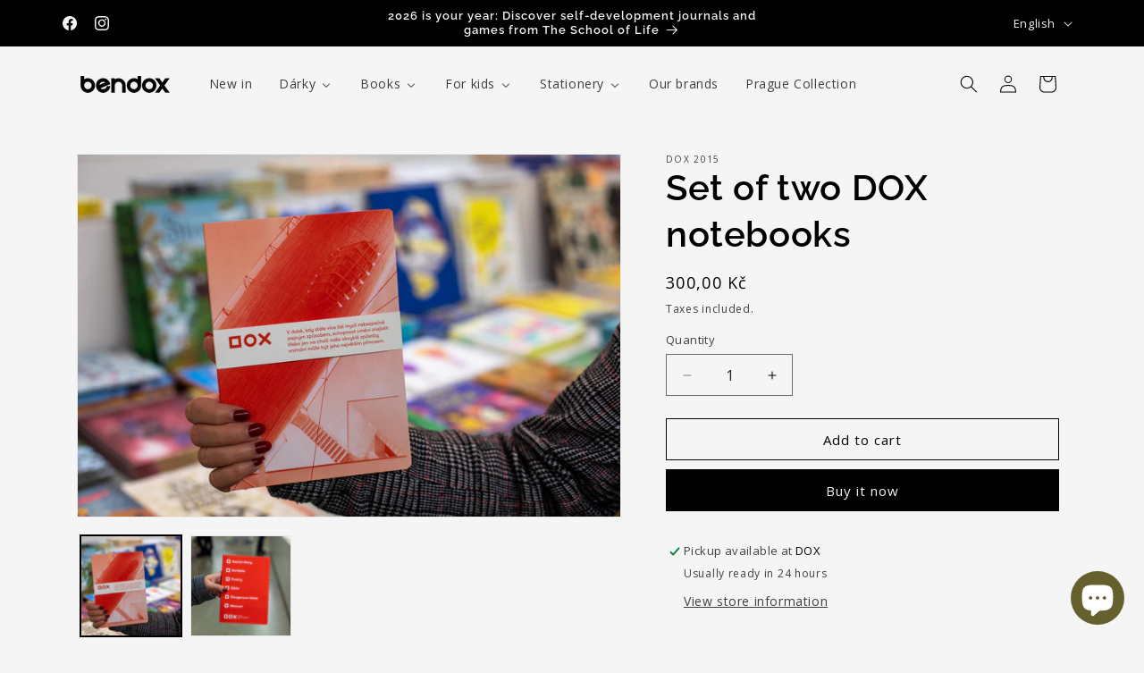

--- FILE ---
content_type: text/html; charset=utf-8
request_url: https://bendox.cz/en/products/set-dvou-notysku-dox
body_size: 51229
content:
<!doctype html>
<html class="js" lang="en">
  <style>
.facet-filters__sort option[value="best-selling"] {
 display: none;
}
</style>
  <head>
    <meta charset="utf-8">
    <meta http-equiv="X-UA-Compatible" content="IE=edge">
    <meta name="viewport" content="width=device-width,initial-scale=1">
    <meta name="theme-color" content="">
    <link rel="canonical" href="https://bendox.cz/en/products/set-dvou-notysku-dox"><link rel="icon" type="image/png" href="//bendox.cz/cdn/shop/files/favicon_olive.jpg?crop=center&height=32&v=1639149178&width=32"><link rel="preconnect" href="https://fonts.shopifycdn.com" crossorigin><title>
      Set of two DOX notebooks
 &ndash; Bendox Bookshop</title>

    
      <meta name="description" content="Are you also in the situation where you forget what you don&#39;t write down? We totally understand that. That is why we have prepared a set of notebooks with DOX Center motifs for you. You can choose between an airship and a smart checklist. Just a pen and you&#39;ll never forget anything again. We only sell notebooks in sets">
    

    

<meta property="og:site_name" content="Bendox Bookshop">
<meta property="og:url" content="https://bendox.cz/en/products/set-dvou-notysku-dox">
<meta property="og:title" content="Set of two DOX notebooks">
<meta property="og:type" content="product">
<meta property="og:description" content="Are you also in the situation where you forget what you don&#39;t write down? We totally understand that. That is why we have prepared a set of notebooks with DOX Center motifs for you. You can choose between an airship and a smart checklist. Just a pen and you&#39;ll never forget anything again. We only sell notebooks in sets"><meta property="og:image" content="http://bendox.cz/cdn/shop/products/sesit1.jpg?v=1670926046">
  <meta property="og:image:secure_url" content="https://bendox.cz/cdn/shop/products/sesit1.jpg?v=1670926046">
  <meta property="og:image:width" content="2000">
  <meta property="og:image:height" content="1333"><meta property="og:price:amount" content="300,00">
  <meta property="og:price:currency" content="CZK"><meta name="twitter:card" content="summary_large_image">
<meta name="twitter:title" content="Set of two DOX notebooks">
<meta name="twitter:description" content="Are you also in the situation where you forget what you don&#39;t write down? We totally understand that. That is why we have prepared a set of notebooks with DOX Center motifs for you. You can choose between an airship and a smart checklist. Just a pen and you&#39;ll never forget anything again. We only sell notebooks in sets">


    <script src="//bendox.cz/cdn/shop/t/23/assets/constants.js?v=132983761750457495441731844913" defer="defer"></script>
    <script src="//bendox.cz/cdn/shop/t/23/assets/pubsub.js?v=158357773527763999511731844915" defer="defer"></script>
    <script src="//bendox.cz/cdn/shop/t/23/assets/global.js?v=152862011079830610291731844914" defer="defer"></script>
    <script src="//bendox.cz/cdn/shop/t/23/assets/details-disclosure.js?v=13653116266235556501731844914" defer="defer"></script>
    <script src="//bendox.cz/cdn/shop/t/23/assets/details-modal.js?v=25581673532751508451731844914" defer="defer"></script>
    <script src="//bendox.cz/cdn/shop/t/23/assets/search-form.js?v=133129549252120666541731844915" defer="defer"></script><script src="//bendox.cz/cdn/shop/t/23/assets/animations.js?v=88693664871331136111731844913" defer="defer"></script><script>window.performance && window.performance.mark && window.performance.mark('shopify.content_for_header.start');</script><meta name="facebook-domain-verification" content="n8m2nkkfyje6d7cyyt2ehl3dg2k5th">
<meta name="google-site-verification" content="Kdy02feTfsJRjDi8ujGWozNqkgYQJk5a_3uRuERGR0o">
<meta id="shopify-digital-wallet" name="shopify-digital-wallet" content="/58847101084/digital_wallets/dialog">
<link rel="alternate" hreflang="x-default" href="https://bendox.cz/products/set-dvou-notysku-dox">
<link rel="alternate" hreflang="cs" href="https://bendox.cz/products/set-dvou-notysku-dox">
<link rel="alternate" hreflang="en" href="https://bendox.cz/en/products/set-dvou-notysku-dox">
<link rel="alternate" type="application/json+oembed" href="https://bendox.cz/en/products/set-dvou-notysku-dox.oembed">
<script async="async" src="/checkouts/internal/preloads.js?locale=en-CZ"></script>
<script id="shopify-features" type="application/json">{"accessToken":"d87de7d84d1aa0fc55f182ca54d40451","betas":["rich-media-storefront-analytics"],"domain":"bendox.cz","predictiveSearch":true,"shopId":58847101084,"locale":"en"}</script>
<script>var Shopify = Shopify || {};
Shopify.shop = "bendoxbooks.myshopify.com";
Shopify.locale = "en";
Shopify.currency = {"active":"CZK","rate":"1.0"};
Shopify.country = "CZ";
Shopify.theme = {"name":"Updated copy of Copy of Dawn 11","id":167252066632,"schema_name":"Dawn","schema_version":"15.2.0","theme_store_id":887,"role":"main"};
Shopify.theme.handle = "null";
Shopify.theme.style = {"id":null,"handle":null};
Shopify.cdnHost = "bendox.cz/cdn";
Shopify.routes = Shopify.routes || {};
Shopify.routes.root = "/en/";</script>
<script type="module">!function(o){(o.Shopify=o.Shopify||{}).modules=!0}(window);</script>
<script>!function(o){function n(){var o=[];function n(){o.push(Array.prototype.slice.apply(arguments))}return n.q=o,n}var t=o.Shopify=o.Shopify||{};t.loadFeatures=n(),t.autoloadFeatures=n()}(window);</script>
<script id="shop-js-analytics" type="application/json">{"pageType":"product"}</script>
<script defer="defer" async type="module" src="//bendox.cz/cdn/shopifycloud/shop-js/modules/v2/client.init-shop-cart-sync_BN7fPSNr.en.esm.js"></script>
<script defer="defer" async type="module" src="//bendox.cz/cdn/shopifycloud/shop-js/modules/v2/chunk.common_Cbph3Kss.esm.js"></script>
<script defer="defer" async type="module" src="//bendox.cz/cdn/shopifycloud/shop-js/modules/v2/chunk.modal_DKumMAJ1.esm.js"></script>
<script type="module">
  await import("//bendox.cz/cdn/shopifycloud/shop-js/modules/v2/client.init-shop-cart-sync_BN7fPSNr.en.esm.js");
await import("//bendox.cz/cdn/shopifycloud/shop-js/modules/v2/chunk.common_Cbph3Kss.esm.js");
await import("//bendox.cz/cdn/shopifycloud/shop-js/modules/v2/chunk.modal_DKumMAJ1.esm.js");

  window.Shopify.SignInWithShop?.initShopCartSync?.({"fedCMEnabled":true,"windoidEnabled":true});

</script>
<script>(function() {
  var isLoaded = false;
  function asyncLoad() {
    if (isLoaded) return;
    isLoaded = true;
    var urls = ["https:\/\/instafeed.nfcube.com\/cdn\/33836e554e5e131778edcf224398a776.js?shop=bendoxbooks.myshopify.com","https:\/\/pixee.gropulse.com\/js\/active.js?shop=bendoxbooks.myshopify.com"];
    for (var i = 0; i < urls.length; i++) {
      var s = document.createElement('script');
      s.type = 'text/javascript';
      s.async = true;
      s.src = urls[i];
      var x = document.getElementsByTagName('script')[0];
      x.parentNode.insertBefore(s, x);
    }
  };
  if(window.attachEvent) {
    window.attachEvent('onload', asyncLoad);
  } else {
    window.addEventListener('load', asyncLoad, false);
  }
})();</script>
<script id="__st">var __st={"a":58847101084,"offset":3600,"reqid":"ea53859a-28a7-40e5-9d82-22f12db4adb7-1770005969","pageurl":"bendox.cz\/en\/products\/set-dvou-notysku-dox","u":"29e4260adb09","p":"product","rtyp":"product","rid":7439541895324};</script>
<script>window.ShopifyPaypalV4VisibilityTracking = true;</script>
<script id="captcha-bootstrap">!function(){'use strict';const t='contact',e='account',n='new_comment',o=[[t,t],['blogs',n],['comments',n],[t,'customer']],c=[[e,'customer_login'],[e,'guest_login'],[e,'recover_customer_password'],[e,'create_customer']],r=t=>t.map((([t,e])=>`form[action*='/${t}']:not([data-nocaptcha='true']) input[name='form_type'][value='${e}']`)).join(','),a=t=>()=>t?[...document.querySelectorAll(t)].map((t=>t.form)):[];function s(){const t=[...o],e=r(t);return a(e)}const i='password',u='form_key',d=['recaptcha-v3-token','g-recaptcha-response','h-captcha-response',i],f=()=>{try{return window.sessionStorage}catch{return}},m='__shopify_v',_=t=>t.elements[u];function p(t,e,n=!1){try{const o=window.sessionStorage,c=JSON.parse(o.getItem(e)),{data:r}=function(t){const{data:e,action:n}=t;return t[m]||n?{data:e,action:n}:{data:t,action:n}}(c);for(const[e,n]of Object.entries(r))t.elements[e]&&(t.elements[e].value=n);n&&o.removeItem(e)}catch(o){console.error('form repopulation failed',{error:o})}}const l='form_type',E='cptcha';function T(t){t.dataset[E]=!0}const w=window,h=w.document,L='Shopify',v='ce_forms',y='captcha';let A=!1;((t,e)=>{const n=(g='f06e6c50-85a8-45c8-87d0-21a2b65856fe',I='https://cdn.shopify.com/shopifycloud/storefront-forms-hcaptcha/ce_storefront_forms_captcha_hcaptcha.v1.5.2.iife.js',D={infoText:'Protected by hCaptcha',privacyText:'Privacy',termsText:'Terms'},(t,e,n)=>{const o=w[L][v],c=o.bindForm;if(c)return c(t,g,e,D).then(n);var r;o.q.push([[t,g,e,D],n]),r=I,A||(h.body.append(Object.assign(h.createElement('script'),{id:'captcha-provider',async:!0,src:r})),A=!0)});var g,I,D;w[L]=w[L]||{},w[L][v]=w[L][v]||{},w[L][v].q=[],w[L][y]=w[L][y]||{},w[L][y].protect=function(t,e){n(t,void 0,e),T(t)},Object.freeze(w[L][y]),function(t,e,n,w,h,L){const[v,y,A,g]=function(t,e,n){const i=e?o:[],u=t?c:[],d=[...i,...u],f=r(d),m=r(i),_=r(d.filter((([t,e])=>n.includes(e))));return[a(f),a(m),a(_),s()]}(w,h,L),I=t=>{const e=t.target;return e instanceof HTMLFormElement?e:e&&e.form},D=t=>v().includes(t);t.addEventListener('submit',(t=>{const e=I(t);if(!e)return;const n=D(e)&&!e.dataset.hcaptchaBound&&!e.dataset.recaptchaBound,o=_(e),c=g().includes(e)&&(!o||!o.value);(n||c)&&t.preventDefault(),c&&!n&&(function(t){try{if(!f())return;!function(t){const e=f();if(!e)return;const n=_(t);if(!n)return;const o=n.value;o&&e.removeItem(o)}(t);const e=Array.from(Array(32),(()=>Math.random().toString(36)[2])).join('');!function(t,e){_(t)||t.append(Object.assign(document.createElement('input'),{type:'hidden',name:u})),t.elements[u].value=e}(t,e),function(t,e){const n=f();if(!n)return;const o=[...t.querySelectorAll(`input[type='${i}']`)].map((({name:t})=>t)),c=[...d,...o],r={};for(const[a,s]of new FormData(t).entries())c.includes(a)||(r[a]=s);n.setItem(e,JSON.stringify({[m]:1,action:t.action,data:r}))}(t,e)}catch(e){console.error('failed to persist form',e)}}(e),e.submit())}));const S=(t,e)=>{t&&!t.dataset[E]&&(n(t,e.some((e=>e===t))),T(t))};for(const o of['focusin','change'])t.addEventListener(o,(t=>{const e=I(t);D(e)&&S(e,y())}));const B=e.get('form_key'),M=e.get(l),P=B&&M;t.addEventListener('DOMContentLoaded',(()=>{const t=y();if(P)for(const e of t)e.elements[l].value===M&&p(e,B);[...new Set([...A(),...v().filter((t=>'true'===t.dataset.shopifyCaptcha))])].forEach((e=>S(e,t)))}))}(h,new URLSearchParams(w.location.search),n,t,e,['guest_login'])})(!0,!0)}();</script>
<script integrity="sha256-4kQ18oKyAcykRKYeNunJcIwy7WH5gtpwJnB7kiuLZ1E=" data-source-attribution="shopify.loadfeatures" defer="defer" src="//bendox.cz/cdn/shopifycloud/storefront/assets/storefront/load_feature-a0a9edcb.js" crossorigin="anonymous"></script>
<script data-source-attribution="shopify.dynamic_checkout.dynamic.init">var Shopify=Shopify||{};Shopify.PaymentButton=Shopify.PaymentButton||{isStorefrontPortableWallets:!0,init:function(){window.Shopify.PaymentButton.init=function(){};var t=document.createElement("script");t.src="https://bendox.cz/cdn/shopifycloud/portable-wallets/latest/portable-wallets.en.js",t.type="module",document.head.appendChild(t)}};
</script>
<script data-source-attribution="shopify.dynamic_checkout.buyer_consent">
  function portableWalletsHideBuyerConsent(e){var t=document.getElementById("shopify-buyer-consent"),n=document.getElementById("shopify-subscription-policy-button");t&&n&&(t.classList.add("hidden"),t.setAttribute("aria-hidden","true"),n.removeEventListener("click",e))}function portableWalletsShowBuyerConsent(e){var t=document.getElementById("shopify-buyer-consent"),n=document.getElementById("shopify-subscription-policy-button");t&&n&&(t.classList.remove("hidden"),t.removeAttribute("aria-hidden"),n.addEventListener("click",e))}window.Shopify?.PaymentButton&&(window.Shopify.PaymentButton.hideBuyerConsent=portableWalletsHideBuyerConsent,window.Shopify.PaymentButton.showBuyerConsent=portableWalletsShowBuyerConsent);
</script>
<script>
  function portableWalletsCleanup(e){e&&e.src&&console.error("Failed to load portable wallets script "+e.src);var t=document.querySelectorAll("shopify-accelerated-checkout .shopify-payment-button__skeleton, shopify-accelerated-checkout-cart .wallet-cart-button__skeleton"),e=document.getElementById("shopify-buyer-consent");for(let e=0;e<t.length;e++)t[e].remove();e&&e.remove()}function portableWalletsNotLoadedAsModule(e){e instanceof ErrorEvent&&"string"==typeof e.message&&e.message.includes("import.meta")&&"string"==typeof e.filename&&e.filename.includes("portable-wallets")&&(window.removeEventListener("error",portableWalletsNotLoadedAsModule),window.Shopify.PaymentButton.failedToLoad=e,"loading"===document.readyState?document.addEventListener("DOMContentLoaded",window.Shopify.PaymentButton.init):window.Shopify.PaymentButton.init())}window.addEventListener("error",portableWalletsNotLoadedAsModule);
</script>

<script type="module" src="https://bendox.cz/cdn/shopifycloud/portable-wallets/latest/portable-wallets.en.js" onError="portableWalletsCleanup(this)" crossorigin="anonymous"></script>
<script nomodule>
  document.addEventListener("DOMContentLoaded", portableWalletsCleanup);
</script>

<script id='scb4127' type='text/javascript' async='' src='https://bendox.cz/cdn/shopifycloud/privacy-banner/storefront-banner.js'></script><link id="shopify-accelerated-checkout-styles" rel="stylesheet" media="screen" href="https://bendox.cz/cdn/shopifycloud/portable-wallets/latest/accelerated-checkout-backwards-compat.css" crossorigin="anonymous">
<style id="shopify-accelerated-checkout-cart">
        #shopify-buyer-consent {
  margin-top: 1em;
  display: inline-block;
  width: 100%;
}

#shopify-buyer-consent.hidden {
  display: none;
}

#shopify-subscription-policy-button {
  background: none;
  border: none;
  padding: 0;
  text-decoration: underline;
  font-size: inherit;
  cursor: pointer;
}

#shopify-subscription-policy-button::before {
  box-shadow: none;
}

      </style>
<script id="sections-script" data-sections="header" defer="defer" src="//bendox.cz/cdn/shop/t/23/compiled_assets/scripts.js?v=2741"></script>
<script>window.performance && window.performance.mark && window.performance.mark('shopify.content_for_header.end');</script>


    <style data-shopify>
      @font-face {
  font-family: "Open Sans";
  font-weight: 400;
  font-style: normal;
  font-display: swap;
  src: url("//bendox.cz/cdn/fonts/open_sans/opensans_n4.c32e4d4eca5273f6d4ee95ddf54b5bbb75fc9b61.woff2") format("woff2"),
       url("//bendox.cz/cdn/fonts/open_sans/opensans_n4.5f3406f8d94162b37bfa232b486ac93ee892406d.woff") format("woff");
}

      @font-face {
  font-family: "Open Sans";
  font-weight: 700;
  font-style: normal;
  font-display: swap;
  src: url("//bendox.cz/cdn/fonts/open_sans/opensans_n7.a9393be1574ea8606c68f4441806b2711d0d13e4.woff2") format("woff2"),
       url("//bendox.cz/cdn/fonts/open_sans/opensans_n7.7b8af34a6ebf52beb1a4c1d8c73ad6910ec2e553.woff") format("woff");
}

      @font-face {
  font-family: "Open Sans";
  font-weight: 400;
  font-style: italic;
  font-display: swap;
  src: url("//bendox.cz/cdn/fonts/open_sans/opensans_i4.6f1d45f7a46916cc95c694aab32ecbf7509cbf33.woff2") format("woff2"),
       url("//bendox.cz/cdn/fonts/open_sans/opensans_i4.4efaa52d5a57aa9a57c1556cc2b7465d18839daa.woff") format("woff");
}

      @font-face {
  font-family: "Open Sans";
  font-weight: 700;
  font-style: italic;
  font-display: swap;
  src: url("//bendox.cz/cdn/fonts/open_sans/opensans_i7.916ced2e2ce15f7fcd95d196601a15e7b89ee9a4.woff2") format("woff2"),
       url("//bendox.cz/cdn/fonts/open_sans/opensans_i7.99a9cff8c86ea65461de497ade3d515a98f8b32a.woff") format("woff");
}

      @font-face {
  font-family: Raleway;
  font-weight: 600;
  font-style: normal;
  font-display: swap;
  src: url("//bendox.cz/cdn/fonts/raleway/raleway_n6.87db7132fdf2b1a000ff834d3753ad5731e10d88.woff2") format("woff2"),
       url("//bendox.cz/cdn/fonts/raleway/raleway_n6.ad26493e9aeb22e08a6282f7bed6ea8ab7c3927f.woff") format("woff");
}


      
        :root,
        .color-background-1 {
          --color-background: 245,245,245;
        
          --gradient-background: #f5f5f5;
        

        

        --color-foreground: 0,0,0;
        --color-background-contrast: 181,181,181;
        --color-shadow: 0,0,0;
        --color-button: 0,0,0;
        --color-button-text: 245,245,245;
        --color-secondary-button: 245,245,245;
        --color-secondary-button-text: 0,0,0;
        --color-link: 0,0,0;
        --color-badge-foreground: 0,0,0;
        --color-badge-background: 245,245,245;
        --color-badge-border: 0,0,0;
        --payment-terms-background-color: rgb(245 245 245);
      }
      
        
        .color-background-2 {
          --color-background: 232,224,234;
        
          --gradient-background: #e8e0ea;
        

        

        --color-foreground: 0,0,0;
        --color-background-contrast: 176,148,183;
        --color-shadow: 0,0,0;
        --color-button: 0,0,0;
        --color-button-text: 232,224,234;
        --color-secondary-button: 232,224,234;
        --color-secondary-button-text: 0,0,0;
        --color-link: 0,0,0;
        --color-badge-foreground: 0,0,0;
        --color-badge-background: 232,224,234;
        --color-badge-border: 0,0,0;
        --payment-terms-background-color: rgb(232 224 234);
      }
      
        
        .color-inverse {
          --color-background: 0,0,0;
        
          --gradient-background: #000000;
        

        

        --color-foreground: 245,245,245;
        --color-background-contrast: 128,128,128;
        --color-shadow: 0,0,0;
        --color-button: 245,245,245;
        --color-button-text: 0,0,0;
        --color-secondary-button: 0,0,0;
        --color-secondary-button-text: 245,245,245;
        --color-link: 245,245,245;
        --color-badge-foreground: 245,245,245;
        --color-badge-background: 0,0,0;
        --color-badge-border: 245,245,245;
        --payment-terms-background-color: rgb(0 0 0);
      }
      
        
        .color-accent-1 {
          --color-background: 0,0,0;
        
          --gradient-background: #000000;
        

        

        --color-foreground: 245,245,245;
        --color-background-contrast: 128,128,128;
        --color-shadow: 0,0,0;
        --color-button: 245,245,245;
        --color-button-text: 0,0,0;
        --color-secondary-button: 0,0,0;
        --color-secondary-button-text: 245,245,245;
        --color-link: 245,245,245;
        --color-badge-foreground: 245,245,245;
        --color-badge-background: 0,0,0;
        --color-badge-border: 245,245,245;
        --payment-terms-background-color: rgb(0 0 0);
      }
      
        
        .color-accent-2 {
          --color-background: 102,96,46;
        
          --gradient-background: #66602e;
        

        

        --color-foreground: 245,245,245;
        --color-background-contrast: 14,13,6;
        --color-shadow: 0,0,0;
        --color-button: 245,245,245;
        --color-button-text: 102,96,46;
        --color-secondary-button: 102,96,46;
        --color-secondary-button-text: 245,245,245;
        --color-link: 245,245,245;
        --color-badge-foreground: 245,245,245;
        --color-badge-background: 102,96,46;
        --color-badge-border: 245,245,245;
        --payment-terms-background-color: rgb(102 96 46);
      }
      

      body, .color-background-1, .color-background-2, .color-inverse, .color-accent-1, .color-accent-2 {
        color: rgba(var(--color-foreground), 0.75);
        background-color: rgb(var(--color-background));
      }

      :root {
        --font-body-family: "Open Sans", sans-serif;
        --font-body-style: normal;
        --font-body-weight: 400;
        --font-body-weight-bold: 700;

        --font-heading-family: Raleway, sans-serif;
        --font-heading-style: normal;
        --font-heading-weight: 600;

        --font-body-scale: 1.0;
        --font-heading-scale: 1.0;

        --media-padding: px;
        --media-border-opacity: 0.05;
        --media-border-width: 1px;
        --media-radius: 0px;
        --media-shadow-opacity: 0.0;
        --media-shadow-horizontal-offset: 0px;
        --media-shadow-vertical-offset: 0px;
        --media-shadow-blur-radius: 0px;
        --media-shadow-visible: 0;

        --page-width: 120rem;
        --page-width-margin: 0rem;

        --product-card-image-padding: 0.0rem;
        --product-card-corner-radius: 0.0rem;
        --product-card-text-alignment: left;
        --product-card-border-width: 0.0rem;
        --product-card-border-opacity: 0.0;
        --product-card-shadow-opacity: 0.0;
        --product-card-shadow-visible: 0;
        --product-card-shadow-horizontal-offset: 0.0rem;
        --product-card-shadow-vertical-offset: 0.0rem;
        --product-card-shadow-blur-radius: 0.0rem;

        --collection-card-image-padding: 0.0rem;
        --collection-card-corner-radius: 0.0rem;
        --collection-card-text-alignment: left;
        --collection-card-border-width: 0.0rem;
        --collection-card-border-opacity: 0.0;
        --collection-card-shadow-opacity: 0.0;
        --collection-card-shadow-visible: 0;
        --collection-card-shadow-horizontal-offset: 0.0rem;
        --collection-card-shadow-vertical-offset: 0.0rem;
        --collection-card-shadow-blur-radius: 0.0rem;

        --blog-card-image-padding: 0.0rem;
        --blog-card-corner-radius: 0.0rem;
        --blog-card-text-alignment: left;
        --blog-card-border-width: 0.0rem;
        --blog-card-border-opacity: 0.0;
        --blog-card-shadow-opacity: 0.1;
        --blog-card-shadow-visible: 1;
        --blog-card-shadow-horizontal-offset: 0.0rem;
        --blog-card-shadow-vertical-offset: 0.0rem;
        --blog-card-shadow-blur-radius: 0.0rem;

        --badge-corner-radius: 4.0rem;

        --popup-border-width: 1px;
        --popup-border-opacity: 0.1;
        --popup-corner-radius: 0px;
        --popup-shadow-opacity: 0.0;
        --popup-shadow-horizontal-offset: 0px;
        --popup-shadow-vertical-offset: 0px;
        --popup-shadow-blur-radius: 0px;

        --drawer-border-width: 1px;
        --drawer-border-opacity: 0.1;
        --drawer-shadow-opacity: 0.0;
        --drawer-shadow-horizontal-offset: 0px;
        --drawer-shadow-vertical-offset: 0px;
        --drawer-shadow-blur-radius: 0px;

        --spacing-sections-desktop: 0px;
        --spacing-sections-mobile: 0px;

        --grid-desktop-vertical-spacing: 8px;
        --grid-desktop-horizontal-spacing: 8px;
        --grid-mobile-vertical-spacing: 4px;
        --grid-mobile-horizontal-spacing: 4px;

        --text-boxes-border-opacity: 0.0;
        --text-boxes-border-width: 0px;
        --text-boxes-radius: 0px;
        --text-boxes-shadow-opacity: 0.0;
        --text-boxes-shadow-visible: 0;
        --text-boxes-shadow-horizontal-offset: 0px;
        --text-boxes-shadow-vertical-offset: 0px;
        --text-boxes-shadow-blur-radius: 0px;

        --buttons-radius: 0px;
        --buttons-radius-outset: 0px;
        --buttons-border-width: 1px;
        --buttons-border-opacity: 1.0;
        --buttons-shadow-opacity: 0.0;
        --buttons-shadow-visible: 0;
        --buttons-shadow-horizontal-offset: 0px;
        --buttons-shadow-vertical-offset: 0px;
        --buttons-shadow-blur-radius: 0px;
        --buttons-border-offset: 0px;

        --inputs-radius: 0px;
        --inputs-border-width: 1px;
        --inputs-border-opacity: 0.55;
        --inputs-shadow-opacity: 0.0;
        --inputs-shadow-horizontal-offset: 0px;
        --inputs-margin-offset: 0px;
        --inputs-shadow-vertical-offset: 0px;
        --inputs-shadow-blur-radius: 0px;
        --inputs-radius-outset: 0px;

        --variant-pills-radius: 40px;
        --variant-pills-border-width: 1px;
        --variant-pills-border-opacity: 0.55;
        --variant-pills-shadow-opacity: 0.0;
        --variant-pills-shadow-horizontal-offset: 0px;
        --variant-pills-shadow-vertical-offset: 0px;
        --variant-pills-shadow-blur-radius: 0px;
      }

      *,
      *::before,
      *::after {
        box-sizing: inherit;
      }

      html {
        box-sizing: border-box;
        font-size: calc(var(--font-body-scale) * 62.5%);
        height: 100%;
      }

      body {
        display: grid;
        grid-template-rows: auto auto 1fr auto;
        grid-template-columns: 100%;
        min-height: 100%;
        margin: 0;
        font-size: 1.5rem;
        letter-spacing: 0.06rem;
        line-height: calc(1 + 0.8 / var(--font-body-scale));
        font-family: var(--font-body-family);
        font-style: var(--font-body-style);
        font-weight: var(--font-body-weight);
      }

      @media screen and (min-width: 750px) {
        body {
          font-size: 1.6rem;
        }
      }
    </style>

    <link href="//bendox.cz/cdn/shop/t/23/assets/base.css?v=159841507637079171801731844913" rel="stylesheet" type="text/css" media="all" />
    <link rel="stylesheet" href="//bendox.cz/cdn/shop/t/23/assets/component-cart-items.css?v=123238115697927560811731844913" media="print" onload="this.media='all'">
      <link rel="preload" as="font" href="//bendox.cz/cdn/fonts/open_sans/opensans_n4.c32e4d4eca5273f6d4ee95ddf54b5bbb75fc9b61.woff2" type="font/woff2" crossorigin>
      

      <link rel="preload" as="font" href="//bendox.cz/cdn/fonts/raleway/raleway_n6.87db7132fdf2b1a000ff834d3753ad5731e10d88.woff2" type="font/woff2" crossorigin>
      
<link href="//bendox.cz/cdn/shop/t/23/assets/component-localization-form.css?v=170315343355214948141731844913" rel="stylesheet" type="text/css" media="all" />
      <script src="//bendox.cz/cdn/shop/t/23/assets/localization-form.js?v=144176611646395275351731844915" defer="defer"></script><link
        rel="stylesheet"
        href="//bendox.cz/cdn/shop/t/23/assets/component-predictive-search.css?v=118923337488134913561731844913"
        media="print"
        onload="this.media='all'"
      ><script>
      if (Shopify.designMode) {
        document.documentElement.classList.add('shopify-design-mode');
      }
    </script>
  <!-- BEGIN app block: shopify://apps/judge-me-reviews/blocks/judgeme_core/61ccd3b1-a9f2-4160-9fe9-4fec8413e5d8 --><!-- Start of Judge.me Core -->






<link rel="dns-prefetch" href="https://cdnwidget.judge.me">
<link rel="dns-prefetch" href="https://cdn.judge.me">
<link rel="dns-prefetch" href="https://cdn1.judge.me">
<link rel="dns-prefetch" href="https://api.judge.me">

<script data-cfasync='false' class='jdgm-settings-script'>window.jdgmSettings={"pagination":5,"disable_web_reviews":false,"badge_no_review_text":"Žádné recenze","badge_n_reviews_text":"{{ n }} recenze/recenzí","hide_badge_preview_if_no_reviews":true,"badge_hide_text":false,"enforce_center_preview_badge":false,"widget_title":"Recenze zákazníků","widget_open_form_text":"Napsat recenzi","widget_close_form_text":"Zrušit recenzi","widget_refresh_page_text":"Obnovit stránku","widget_summary_text":"Na základě {{ number_of_reviews }} recenze/recenzí","widget_no_review_text":"Buďte první, kdo napíše recenzi","widget_name_field_text":"Jméno pro zobrazení","widget_verified_name_field_text":"Ověřené jméno (veřejné)","widget_name_placeholder_text":"Jméno pro zobrazení","widget_required_field_error_text":"Toto pole je povinné.","widget_email_field_text":"E-mailová adresa","widget_verified_email_field_text":"Ověřený e-mail (soukromý, nelze upravit)","widget_email_placeholder_text":"Vaše e-mailová adresa","widget_email_field_error_text":"Zadejte prosím platnou e-mailovou adresu.","widget_rating_field_text":"Hodnocení","widget_review_title_field_text":"Název recenze","widget_review_title_placeholder_text":"Dejte své recenzi název","widget_review_body_field_text":"Obsah recenze","widget_review_body_placeholder_text":"Začněte psát zde...","widget_pictures_field_text":"Obrázek/Video (volitelné)","widget_submit_review_text":"Odeslat recenzi","widget_submit_verified_review_text":"Odeslat ověřenou recenzi","widget_submit_success_msg_with_auto_publish":"Děkujeme! Prosím obnovte stránku za několik okamžiků, abyste viděli svou recenzi. Můžete odstranit nebo upravit svou recenzi přihlášením do \u003ca href='https://judge.me/login' target='_blank' rel='nofollow noopener'\u003eJudge.me\u003c/a\u003e","widget_submit_success_msg_no_auto_publish":"Děkujeme! Vaše recenze bude zveřejněna, jakmile ji schválí správce obchodu. Můžete odstranit nebo upravit svou recenzi přihlášením do \u003ca href='https://judge.me/login' target='_blank' rel='nofollow noopener'\u003eJudge.me\u003c/a\u003e","widget_show_default_reviews_out_of_total_text":"Zobrazuje se {{ n_reviews_shown }} z {{ n_reviews }} recenzí.","widget_show_all_link_text":"Zobrazit vše","widget_show_less_link_text":"Zobrazit méně","widget_author_said_text":"{{ reviewer_name }} řekl/a:","widget_days_text":"před {{ n }} dny","widget_weeks_text":"před {{ n }} týdnem/týdny","widget_months_text":"před {{ n }} měsícem/měsíci","widget_years_text":"před {{ n }} rokem/lety","widget_yesterday_text":"Včera","widget_today_text":"Dnes","widget_replied_text":"\u003e\u003e {{ shop_name }} odpověděl/a:","widget_read_more_text":"Číst více","widget_reviewer_name_as_initial":"","widget_rating_filter_color":"#fbcd0a","widget_rating_filter_see_all_text":"Zobrazit všechny recenze","widget_sorting_most_recent_text":"Nejnovější","widget_sorting_highest_rating_text":"Nejvyšší hodnocení","widget_sorting_lowest_rating_text":"Nejnižší hodnocení","widget_sorting_with_pictures_text":"Pouze obrázky","widget_sorting_most_helpful_text":"Nejužitečnější","widget_open_question_form_text":"Položit otázku","widget_reviews_subtab_text":"Recenze","widget_questions_subtab_text":"Otázky","widget_question_label_text":"Otázka","widget_answer_label_text":"Odpověď","widget_question_placeholder_text":"Napište svou otázku zde","widget_submit_question_text":"Odeslat otázku","widget_question_submit_success_text":"Děkujeme za vaši otázku! Budeme vás informovat, jakmile na ni někdo odpoví.","verified_badge_text":"Ověřeno","verified_badge_bg_color":"","verified_badge_text_color":"","verified_badge_placement":"left-of-reviewer-name","widget_review_max_height":"","widget_hide_border":false,"widget_social_share":false,"widget_thumb":false,"widget_review_location_show":false,"widget_location_format":"","all_reviews_include_out_of_store_products":true,"all_reviews_out_of_store_text":"(mimo obchod)","all_reviews_pagination":100,"all_reviews_product_name_prefix_text":"o","enable_review_pictures":true,"enable_question_anwser":false,"widget_theme":"default","review_date_format":"dd/mm/yy","default_sort_method":"most-recent","widget_product_reviews_subtab_text":"Recenze produktů","widget_shop_reviews_subtab_text":"Recenze obchodu","widget_other_products_reviews_text":"Recenze pro ostatní produkty","widget_store_reviews_subtab_text":"Recenze obchodu","widget_no_store_reviews_text":"Tento obchod dosud neobdržel žádné recenze","widget_web_restriction_product_reviews_text":"Tento produkt ještě nemá žádné recenze","widget_no_items_text":"Nenalezeny žádné položky","widget_show_more_text":"Zobrazit více","widget_write_a_store_review_text":"Napsat recenzi obchodu","widget_other_languages_heading":"Recenze v jiných jazycích","widget_translate_review_text":"Přeložit recenzi do {{ language }}","widget_translating_review_text":"Překládá se...","widget_show_original_translation_text":"Zobrazit originál ({{ language }})","widget_translate_review_failed_text":"Recenzi se nepodařilo přeložit.","widget_translate_review_retry_text":"Zkusit znovu","widget_translate_review_try_again_later_text":"Zkuste to znovu později","show_product_url_for_grouped_product":false,"widget_sorting_pictures_first_text":"Obrázky jako první","show_pictures_on_all_rev_page_mobile":false,"show_pictures_on_all_rev_page_desktop":false,"floating_tab_hide_mobile_install_preference":false,"floating_tab_button_name":"★ Recenze","floating_tab_title":"Nechte zákazníky mluvit za nás","floating_tab_button_color":"","floating_tab_button_background_color":"","floating_tab_url":"","floating_tab_url_enabled":false,"floating_tab_tab_style":"text","all_reviews_text_badge_text":"Zákazníci nás hodnotí {{ shop.metafields.judgeme.all_reviews_rating | round: 1 }}/5 na základě {{ shop.metafields.judgeme.all_reviews_count }} recenzí.","all_reviews_text_badge_text_branded_style":"{{ shop.metafields.judgeme.all_reviews_rating | round: 1 }} z 5 hvězdiček na základě {{ shop.metafields.judgeme.all_reviews_count }} recenzí","is_all_reviews_text_badge_a_link":false,"show_stars_for_all_reviews_text_badge":false,"all_reviews_text_badge_url":"","all_reviews_text_style":"branded","all_reviews_text_color_style":"judgeme_brand_color","all_reviews_text_color":"#108474","all_reviews_text_show_jm_brand":true,"featured_carousel_show_header":true,"featured_carousel_title":"Co říkají naši zákazníci","testimonials_carousel_title":"Zákazníci nás říkají","videos_carousel_title":"Skutečné příběhy zákazníků","cards_carousel_title":"Zákazníci nás říkají","featured_carousel_count_text":"z {{ n }} recenzí","featured_carousel_add_link_to_all_reviews_page":false,"featured_carousel_url":"","featured_carousel_show_images":true,"featured_carousel_autoslide_interval":5,"featured_carousel_arrows_on_the_sides":true,"featured_carousel_height":250,"featured_carousel_width":80,"featured_carousel_image_size":0,"featured_carousel_image_height":250,"featured_carousel_arrow_color":"#000000","verified_count_badge_style":"branded","verified_count_badge_orientation":"horizontal","verified_count_badge_color_style":"judgeme_brand_color","verified_count_badge_color":"#108474","is_verified_count_badge_a_link":false,"verified_count_badge_url":"","verified_count_badge_show_jm_brand":true,"widget_rating_preset_default":5,"widget_first_sub_tab":"product-reviews","widget_show_histogram":true,"widget_histogram_use_custom_color":false,"widget_pagination_use_custom_color":false,"widget_star_use_custom_color":false,"widget_verified_badge_use_custom_color":false,"widget_write_review_use_custom_color":false,"picture_reminder_submit_button":"Upload Pictures","enable_review_videos":false,"mute_video_by_default":false,"widget_sorting_videos_first_text":"Videa jako první","widget_review_pending_text":"Čeká na schválení","featured_carousel_items_for_large_screen":3,"social_share_options_order":"Facebook,Twitter","remove_microdata_snippet":true,"disable_json_ld":false,"enable_json_ld_products":false,"preview_badge_show_question_text":false,"preview_badge_no_question_text":"Žádné otázky","preview_badge_n_question_text":"{{ number_of_questions }} otázka/otázek","qa_badge_show_icon":false,"qa_badge_position":"same-row","remove_judgeme_branding":false,"widget_add_search_bar":false,"widget_search_bar_placeholder":"Hledat","widget_sorting_verified_only_text":"Pouze ověřené","featured_carousel_theme":"card","featured_carousel_show_rating":true,"featured_carousel_show_title":true,"featured_carousel_show_body":true,"featured_carousel_show_date":false,"featured_carousel_show_reviewer":true,"featured_carousel_show_product":false,"featured_carousel_header_background_color":"#108474","featured_carousel_header_text_color":"#ffffff","featured_carousel_name_product_separator":"reviewed","featured_carousel_full_star_background":"#000000","featured_carousel_empty_star_background":"#dadada","featured_carousel_vertical_theme_background":"#f9fafb","featured_carousel_verified_badge_enable":false,"featured_carousel_verified_badge_color":"#000000","featured_carousel_border_style":"round","featured_carousel_review_line_length_limit":3,"featured_carousel_more_reviews_button_text":"Číst více recenzí","featured_carousel_view_product_button_text":"Zobrazit produkt","all_reviews_page_load_reviews_on":"scroll","all_reviews_page_load_more_text":"Načíst více recenzí","disable_fb_tab_reviews":false,"enable_ajax_cdn_cache":false,"widget_advanced_speed_features":5,"widget_public_name_text":"zobrazeno veřejně jako","default_reviewer_name":"John Smith","default_reviewer_name_has_non_latin":true,"widget_reviewer_anonymous":"Anonymní","medals_widget_title":"Judge.me Medaile za recenze","medals_widget_background_color":"#f9fafb","medals_widget_position":"footer_all_pages","medals_widget_border_color":"#f9fafb","medals_widget_verified_text_position":"left","medals_widget_use_monochromatic_version":false,"medals_widget_elements_color":"#108474","show_reviewer_avatar":true,"widget_invalid_yt_video_url_error_text":"Neplatná URL adresa YouTube videa","widget_max_length_field_error_text":"Zadejte prosím ne více než {0} znaků.","widget_show_country_flag":false,"widget_show_collected_via_shop_app":true,"widget_verified_by_shop_badge_style":"light","widget_verified_by_shop_text":"Ověřeno obchodem","widget_show_photo_gallery":false,"widget_load_with_code_splitting":true,"widget_ugc_install_preference":false,"widget_ugc_title":"Vyrobeno námi, sdíleno vámi","widget_ugc_subtitle":"Označte nás, abyste viděli svou fotografii na naší stránce","widget_ugc_arrows_color":"#ffffff","widget_ugc_primary_button_text":"Koupit nyní","widget_ugc_primary_button_background_color":"#108474","widget_ugc_primary_button_text_color":"#ffffff","widget_ugc_primary_button_border_width":"0","widget_ugc_primary_button_border_style":"none","widget_ugc_primary_button_border_color":"#108474","widget_ugc_primary_button_border_radius":"25","widget_ugc_secondary_button_text":"Načíst více","widget_ugc_secondary_button_background_color":"#ffffff","widget_ugc_secondary_button_text_color":"#108474","widget_ugc_secondary_button_border_width":"2","widget_ugc_secondary_button_border_style":"solid","widget_ugc_secondary_button_border_color":"#108474","widget_ugc_secondary_button_border_radius":"25","widget_ugc_reviews_button_text":"Zobrazit recenze","widget_ugc_reviews_button_background_color":"#ffffff","widget_ugc_reviews_button_text_color":"#108474","widget_ugc_reviews_button_border_width":"2","widget_ugc_reviews_button_border_style":"solid","widget_ugc_reviews_button_border_color":"#108474","widget_ugc_reviews_button_border_radius":"25","widget_ugc_reviews_button_link_to":"judgeme-reviews-page","widget_ugc_show_post_date":true,"widget_ugc_max_width":"800","widget_rating_metafield_value_type":true,"widget_primary_color":"#000000","widget_enable_secondary_color":false,"widget_secondary_color":"#edf5f5","widget_summary_average_rating_text":"{{ average_rating }} z 5","widget_media_grid_title":"Fotografie a videa zákazníků","widget_media_grid_see_more_text":"Zobrazit více","widget_round_style":false,"widget_show_product_medals":true,"widget_verified_by_judgeme_text":"Ověřeno službou Judge.me","widget_show_store_medals":true,"widget_verified_by_judgeme_text_in_store_medals":"Ověřeno službou Judge.me","widget_media_field_exceed_quantity_message":"Omlouváme se, můžeme přijmout pouze {{ max_media }} pro jednu recenzi.","widget_media_field_exceed_limit_message":"{{ file_name }} je příliš velký, vyberte prosím {{ media_type }} menší než {{ size_limit }}MB.","widget_review_submitted_text":"Recenze odeslána!","widget_question_submitted_text":"Otázka odeslána!","widget_close_form_text_question":"Zrušit","widget_write_your_answer_here_text":"Napište svou odpověď zde","widget_enabled_branded_link":true,"widget_show_collected_by_judgeme":true,"widget_reviewer_name_color":"","widget_write_review_text_color":"","widget_write_review_bg_color":"","widget_collected_by_judgeme_text":"shromážděno službou Judge.me","widget_pagination_type":"standard","widget_load_more_text":"Načíst více","widget_load_more_color":"#108474","widget_full_review_text":"Celá recenze","widget_read_more_reviews_text":"Číst více recenzí","widget_read_questions_text":"Číst otázky","widget_questions_and_answers_text":"Otázky a odpovědi","widget_verified_by_text":"Ověřeno","widget_verified_text":"Ověřeno","widget_number_of_reviews_text":"{{ number_of_reviews }} recenzí","widget_back_button_text":"Zpět","widget_next_button_text":"Další","widget_custom_forms_filter_button":"Filtry","custom_forms_style":"horizontal","widget_show_review_information":false,"how_reviews_are_collected":"Jak jsou recenze shromažďovány?","widget_show_review_keywords":false,"widget_gdpr_statement":"Jak používáme vaše údaje: Budeme vás kontaktovat pouze ohledně recenze, kterou jste zanechali, a pouze v případě potřeby. Odesláním své recenze souhlasíte s \u003ca href='https://judge.me/terms' target='_blank' rel='nofollow noopener'\u003epodmínkami\u003c/a\u003e, \u003ca href='https://judge.me/privacy' target='_blank' rel='nofollow noopener'\u003eochranou soukromí\u003c/a\u003e a \u003ca href='https://judge.me/content-policy' target='_blank' rel='nofollow noopener'\u003eobsahovými zásadami\u003c/a\u003e Judge.me.","widget_multilingual_sorting_enabled":false,"widget_translate_review_content_enabled":false,"widget_translate_review_content_method":"manual","popup_widget_review_selection":"automatically_with_pictures","popup_widget_round_border_style":true,"popup_widget_show_title":true,"popup_widget_show_body":true,"popup_widget_show_reviewer":false,"popup_widget_show_product":true,"popup_widget_show_pictures":true,"popup_widget_use_review_picture":true,"popup_widget_show_on_home_page":true,"popup_widget_show_on_product_page":true,"popup_widget_show_on_collection_page":true,"popup_widget_show_on_cart_page":true,"popup_widget_position":"bottom_left","popup_widget_first_review_delay":5,"popup_widget_duration":5,"popup_widget_interval":5,"popup_widget_review_count":5,"popup_widget_hide_on_mobile":true,"review_snippet_widget_round_border_style":true,"review_snippet_widget_card_color":"#FFFFFF","review_snippet_widget_slider_arrows_background_color":"#FFFFFF","review_snippet_widget_slider_arrows_color":"#000000","review_snippet_widget_star_color":"#108474","show_product_variant":false,"all_reviews_product_variant_label_text":"Varianta: ","widget_show_verified_branding":false,"widget_ai_summary_title":"Zákazníci říkají","widget_ai_summary_disclaimer":"Souhrn recenzí poháněný umělou inteligencí na základě nedávných zákaznických recenzí","widget_show_ai_summary":false,"widget_show_ai_summary_bg":false,"widget_show_review_title_input":true,"redirect_reviewers_invited_via_email":"review_widget","request_store_review_after_product_review":false,"request_review_other_products_in_order":false,"review_form_color_scheme":"default","review_form_corner_style":"square","review_form_star_color":{},"review_form_text_color":"#333333","review_form_background_color":"#ffffff","review_form_field_background_color":"#fafafa","review_form_button_color":{},"review_form_button_text_color":"#ffffff","review_form_modal_overlay_color":"#000000","review_content_screen_title_text":"Jak byste ohodnotili tento produkt?","review_content_introduction_text":"Byli bychom rádi, kdybyste se podělili o svou zkušenost.","store_review_form_title_text":"Jak byste ohodnotili tento obchod?","store_review_form_introduction_text":"Byli bychom rádi, kdybyste se podělili o svou zkušenost.","show_review_guidance_text":true,"one_star_review_guidance_text":"Slabý","five_star_review_guidance_text":"Výborný","customer_information_screen_title_text":"O vás","customer_information_introduction_text":"Řekněte nám více o sobě.","custom_questions_screen_title_text":"Váš zážitek podrobněji","custom_questions_introduction_text":"Zde je několik otázek, které nám pomohou lépe pochopit váš zážitek.","review_submitted_screen_title_text":"Děkujeme za vaši recenzi!","review_submitted_screen_thank_you_text":"Zpracováváme ji a brzy se objeví v obchodě.","review_submitted_screen_email_verification_text":"Prosím, potvrďte svůj e-mail kliknutím na odkaz, který jsme vám právě poslali. Pomáhá nám to udržet recenze autentické.","review_submitted_request_store_review_text":"Chtěli byste se podělit o svou zkušenost s nakupováním u nás?","review_submitted_review_other_products_text":"Chtěli byste recenzovat tyto produkty?","store_review_screen_title_text":"Chtěli byste se podělit o svou zkušenost s nakupováním u nás?","store_review_introduction_text":"Cítíme se vážně k vaši zpětné vazbě a používáme ji k vylepšení našich produktů a služeb.","reviewer_media_screen_title_picture_text":"Sdílet fotku","reviewer_media_introduction_picture_text":"Nahrajte fotku na podporu své recenze.","reviewer_media_screen_title_video_text":"Sdílet video","reviewer_media_introduction_video_text":"Nahrajte video na podporu své recenze.","reviewer_media_screen_title_picture_or_video_text":"Sdílet fotku nebo video","reviewer_media_introduction_picture_or_video_text":"Nahrajte fotku nebo video na podporu své recenze.","reviewer_media_youtube_url_text":"Vložte svůj Youtube URL zde","advanced_settings_next_step_button_text":"Další","advanced_settings_close_review_button_text":"Zavřít","modal_write_review_flow":false,"write_review_flow_required_text":"Povinné","write_review_flow_privacy_message_text":"Cítíme se vážně k vaši soukromí.","write_review_flow_anonymous_text":"Recenze jako anonymní","write_review_flow_visibility_text":"Toto nebude viditelné pro ostatní zákazníky.","write_review_flow_multiple_selection_help_text":"Vyberte kolik chcete","write_review_flow_single_selection_help_text":"Vyberte jednu možnost","write_review_flow_required_field_error_text":"Toto pole je povinné","write_review_flow_invalid_email_error_text":"Zadejte prosím platnou e-mailovou adresu","write_review_flow_max_length_error_text":"Max. {{ max_length }} znaků.","write_review_flow_media_upload_text":"\u003cb\u003eKlikněte pro nahrání\u003c/b\u003e nebo přetáhněte a pusťte","write_review_flow_gdpr_statement":"Budeme vás kontaktovat pouze v souvislosti s vaší recenzí, pokud to bude nutné. Odesláním recenze souhlasíte s našimi \u003ca href='https://judge.me/terms' target='_blank' rel='nofollow noopener'\u003epodmínkami použití\u003c/a\u003e a \u003ca href='https://judge.me/privacy' target='_blank' rel='nofollow noopener'\u003ezásadami ochrany osobních údajů\u003c/a\u003e.","rating_only_reviews_enabled":false,"show_negative_reviews_help_screen":false,"new_review_flow_help_screen_rating_threshold":3,"negative_review_resolution_screen_title_text":"Řekněte nám více","negative_review_resolution_text":"Vaše zkušenost je pro nás důležitá. Pokud se vyskytly problémy s vaším nákupem, jsme tu, abychom pomohli. Neváhejte nás kontaktovat, rádi bychom měli příležitost věci napravit.","negative_review_resolution_button_text":"Kontaktujte nás","negative_review_resolution_proceed_with_review_text":"Zanechte recenzi","negative_review_resolution_subject":"Problém s nákupem od {{ shop_name }}.{{ order_name }}","preview_badge_collection_page_install_status":false,"widget_review_custom_css":"","preview_badge_custom_css":"","preview_badge_stars_count":"5-stars","featured_carousel_custom_css":"","floating_tab_custom_css":"","all_reviews_widget_custom_css":"","medals_widget_custom_css":"","verified_badge_custom_css":"","all_reviews_text_custom_css":"","transparency_badges_collected_via_store_invite":false,"transparency_badges_from_another_provider":false,"transparency_badges_collected_from_store_visitor":false,"transparency_badges_collected_by_verified_review_provider":false,"transparency_badges_earned_reward":false,"transparency_badges_collected_via_store_invite_text":"Recenze shromážděna prostřednictvím pozvánky na obchod","transparency_badges_from_another_provider_text":"Recenze shromážděna od jiného poskytovatele","transparency_badges_collected_from_store_visitor_text":"Recenze shromážděna od návštěvníka obchodu","transparency_badges_written_in_google_text":"Recenze napsaná v Google","transparency_badges_written_in_etsy_text":"Recenze napsaná v Etsy","transparency_badges_written_in_shop_app_text":"Recenze napsaná v Shop App","transparency_badges_earned_reward_text":"Recenze získala odměnu za budoucí nákup","product_review_widget_per_page":10,"widget_store_review_label_text":"Recenze obchodu","checkout_comment_extension_title_on_product_page":"Customer Comments","checkout_comment_extension_num_latest_comment_show":5,"checkout_comment_extension_format":"name_and_timestamp","checkout_comment_customer_name":"last_initial","checkout_comment_comment_notification":true,"preview_badge_collection_page_install_preference":false,"preview_badge_home_page_install_preference":false,"preview_badge_product_page_install_preference":false,"review_widget_install_preference":"","review_carousel_install_preference":false,"floating_reviews_tab_install_preference":"none","verified_reviews_count_badge_install_preference":false,"all_reviews_text_install_preference":false,"review_widget_best_location":false,"judgeme_medals_install_preference":false,"review_widget_revamp_enabled":false,"review_widget_qna_enabled":false,"review_widget_header_theme":"minimal","review_widget_widget_title_enabled":true,"review_widget_header_text_size":"medium","review_widget_header_text_weight":"regular","review_widget_average_rating_style":"compact","review_widget_bar_chart_enabled":true,"review_widget_bar_chart_type":"numbers","review_widget_bar_chart_style":"standard","review_widget_expanded_media_gallery_enabled":false,"review_widget_reviews_section_theme":"standard","review_widget_image_style":"thumbnails","review_widget_review_image_ratio":"square","review_widget_stars_size":"medium","review_widget_verified_badge":"standard_text","review_widget_review_title_text_size":"medium","review_widget_review_text_size":"medium","review_widget_review_text_length":"medium","review_widget_number_of_columns_desktop":3,"review_widget_carousel_transition_speed":5,"review_widget_custom_questions_answers_display":"always","review_widget_button_text_color":"#FFFFFF","review_widget_text_color":"#000000","review_widget_lighter_text_color":"#7B7B7B","review_widget_corner_styling":"soft","review_widget_review_word_singular":"recenze","review_widget_review_word_plural":"recenze","review_widget_voting_label":"Užitečné?","review_widget_shop_reply_label":"Odpověď od {{ shop_name }}:","review_widget_filters_title":"Filtry","qna_widget_question_word_singular":"Otázka","qna_widget_question_word_plural":"Otázky","qna_widget_answer_reply_label":"Odpověď od {{ answerer_name }}:","qna_content_screen_title_text":"Zadat otázku ohledně tohoto produktu","qna_widget_question_required_field_error_text":"Prosím, zadejte svou otázku.","qna_widget_flow_gdpr_statement":"Budeme vás kontaktovat pouze v souvislosti s vaší otázkou, pokud to bude nutné. Odesláním vaší otázky souhlasíte s našimi \u003ca href='https://judge.me/terms' target='_blank' rel='nofollow noopener'\u003epodmínkami použití\u003c/a\u003e a \u003ca href='https://judge.me/privacy' target='_blank' rel='nofollow noopener'\u003ezásadami ochrany osobních údajů\u003c/a\u003e.","qna_widget_question_submitted_text":"Děkujeme za vaši otázku!","qna_widget_close_form_text_question":"Zavřít","qna_widget_question_submit_success_text":"Obavíme vás e-mailem, když odpovíme na vaši otázku.","all_reviews_widget_v2025_enabled":false,"all_reviews_widget_v2025_header_theme":"default","all_reviews_widget_v2025_widget_title_enabled":true,"all_reviews_widget_v2025_header_text_size":"medium","all_reviews_widget_v2025_header_text_weight":"regular","all_reviews_widget_v2025_average_rating_style":"compact","all_reviews_widget_v2025_bar_chart_enabled":true,"all_reviews_widget_v2025_bar_chart_type":"numbers","all_reviews_widget_v2025_bar_chart_style":"standard","all_reviews_widget_v2025_expanded_media_gallery_enabled":false,"all_reviews_widget_v2025_show_store_medals":true,"all_reviews_widget_v2025_show_photo_gallery":true,"all_reviews_widget_v2025_show_review_keywords":false,"all_reviews_widget_v2025_show_ai_summary":false,"all_reviews_widget_v2025_show_ai_summary_bg":false,"all_reviews_widget_v2025_add_search_bar":false,"all_reviews_widget_v2025_default_sort_method":"most-recent","all_reviews_widget_v2025_reviews_per_page":10,"all_reviews_widget_v2025_reviews_section_theme":"default","all_reviews_widget_v2025_image_style":"thumbnails","all_reviews_widget_v2025_review_image_ratio":"square","all_reviews_widget_v2025_stars_size":"medium","all_reviews_widget_v2025_verified_badge":"bold_badge","all_reviews_widget_v2025_review_title_text_size":"medium","all_reviews_widget_v2025_review_text_size":"medium","all_reviews_widget_v2025_review_text_length":"medium","all_reviews_widget_v2025_number_of_columns_desktop":3,"all_reviews_widget_v2025_carousel_transition_speed":5,"all_reviews_widget_v2025_custom_questions_answers_display":"always","all_reviews_widget_v2025_show_product_variant":false,"all_reviews_widget_v2025_show_reviewer_avatar":true,"all_reviews_widget_v2025_reviewer_name_as_initial":"","all_reviews_widget_v2025_review_location_show":false,"all_reviews_widget_v2025_location_format":"","all_reviews_widget_v2025_show_country_flag":false,"all_reviews_widget_v2025_verified_by_shop_badge_style":"light","all_reviews_widget_v2025_social_share":false,"all_reviews_widget_v2025_social_share_options_order":"Facebook,Twitter,LinkedIn,Pinterest","all_reviews_widget_v2025_pagination_type":"standard","all_reviews_widget_v2025_button_text_color":"#FFFFFF","all_reviews_widget_v2025_text_color":"#000000","all_reviews_widget_v2025_lighter_text_color":"#7B7B7B","all_reviews_widget_v2025_corner_styling":"soft","all_reviews_widget_v2025_title":"Recenze zákazníků","all_reviews_widget_v2025_ai_summary_title":"Zákazníci říkají o tomto obchodě","all_reviews_widget_v2025_no_review_text":"Buďte první, kdo napíše recenzi","platform":"shopify","branding_url":"https://app.judge.me/reviews/stores/bendox.cz","branding_text":"Poháněno službou Judge.me","locale":"en","reply_name":"Bendox Bookshop","widget_version":"3.0","footer":true,"autopublish":true,"review_dates":true,"enable_custom_form":false,"shop_use_review_site":true,"shop_locale":"cs","enable_multi_locales_translations":false,"show_review_title_input":true,"review_verification_email_status":"always","can_be_branded":true,"reply_name_text":"Bendox Bookshop"};</script> <style class='jdgm-settings-style'>﻿.jdgm-xx{left:0}:root{--jdgm-primary-color: #000;--jdgm-secondary-color: rgba(0,0,0,0.1);--jdgm-star-color: #000;--jdgm-write-review-text-color: white;--jdgm-write-review-bg-color: #000000;--jdgm-paginate-color: #000;--jdgm-border-radius: 0;--jdgm-reviewer-name-color: #000000}.jdgm-histogram__bar-content{background-color:#000}.jdgm-rev[data-verified-buyer=true] .jdgm-rev__icon.jdgm-rev__icon:after,.jdgm-rev__buyer-badge.jdgm-rev__buyer-badge{color:white;background-color:#000}.jdgm-review-widget--small .jdgm-gallery.jdgm-gallery .jdgm-gallery__thumbnail-link:nth-child(8) .jdgm-gallery__thumbnail-wrapper.jdgm-gallery__thumbnail-wrapper:before{content:"Zobrazit více"}@media only screen and (min-width: 768px){.jdgm-gallery.jdgm-gallery .jdgm-gallery__thumbnail-link:nth-child(8) .jdgm-gallery__thumbnail-wrapper.jdgm-gallery__thumbnail-wrapper:before{content:"Zobrazit více"}}.jdgm-prev-badge[data-average-rating='0.00']{display:none !important}.jdgm-author-all-initials{display:none !important}.jdgm-author-last-initial{display:none !important}.jdgm-rev-widg__title{visibility:hidden}.jdgm-rev-widg__summary-text{visibility:hidden}.jdgm-prev-badge__text{visibility:hidden}.jdgm-rev__prod-link-prefix:before{content:'o'}.jdgm-rev__variant-label:before{content:'Varianta: '}.jdgm-rev__out-of-store-text:before{content:'(mimo obchod)'}@media only screen and (min-width: 768px){.jdgm-rev__pics .jdgm-rev_all-rev-page-picture-separator,.jdgm-rev__pics .jdgm-rev__product-picture{display:none}}@media only screen and (max-width: 768px){.jdgm-rev__pics .jdgm-rev_all-rev-page-picture-separator,.jdgm-rev__pics .jdgm-rev__product-picture{display:none}}.jdgm-preview-badge[data-template="product"]{display:none !important}.jdgm-preview-badge[data-template="collection"]{display:none !important}.jdgm-preview-badge[data-template="index"]{display:none !important}.jdgm-review-widget[data-from-snippet="true"]{display:none !important}.jdgm-verified-count-badget[data-from-snippet="true"]{display:none !important}.jdgm-carousel-wrapper[data-from-snippet="true"]{display:none !important}.jdgm-all-reviews-text[data-from-snippet="true"]{display:none !important}.jdgm-medals-section[data-from-snippet="true"]{display:none !important}.jdgm-ugc-media-wrapper[data-from-snippet="true"]{display:none !important}.jdgm-rev__transparency-badge[data-badge-type="review_collected_via_store_invitation"]{display:none !important}.jdgm-rev__transparency-badge[data-badge-type="review_collected_from_another_provider"]{display:none !important}.jdgm-rev__transparency-badge[data-badge-type="review_collected_from_store_visitor"]{display:none !important}.jdgm-rev__transparency-badge[data-badge-type="review_written_in_etsy"]{display:none !important}.jdgm-rev__transparency-badge[data-badge-type="review_written_in_google_business"]{display:none !important}.jdgm-rev__transparency-badge[data-badge-type="review_written_in_shop_app"]{display:none !important}.jdgm-rev__transparency-badge[data-badge-type="review_earned_for_future_purchase"]{display:none !important}.jdgm-review-snippet-widget .jdgm-rev-snippet-widget__cards-container .jdgm-rev-snippet-card{border-radius:8px;background:#fff}.jdgm-review-snippet-widget .jdgm-rev-snippet-widget__cards-container .jdgm-rev-snippet-card__rev-rating .jdgm-star{color:#108474}.jdgm-review-snippet-widget .jdgm-rev-snippet-widget__prev-btn,.jdgm-review-snippet-widget .jdgm-rev-snippet-widget__next-btn{border-radius:50%;background:#fff}.jdgm-review-snippet-widget .jdgm-rev-snippet-widget__prev-btn>svg,.jdgm-review-snippet-widget .jdgm-rev-snippet-widget__next-btn>svg{fill:#000}.jdgm-full-rev-modal.rev-snippet-widget .jm-mfp-container .jm-mfp-content,.jdgm-full-rev-modal.rev-snippet-widget .jm-mfp-container .jdgm-full-rev__icon,.jdgm-full-rev-modal.rev-snippet-widget .jm-mfp-container .jdgm-full-rev__pic-img,.jdgm-full-rev-modal.rev-snippet-widget .jm-mfp-container .jdgm-full-rev__reply{border-radius:8px}.jdgm-full-rev-modal.rev-snippet-widget .jm-mfp-container .jdgm-full-rev[data-verified-buyer="true"] .jdgm-full-rev__icon::after{border-radius:8px}.jdgm-full-rev-modal.rev-snippet-widget .jm-mfp-container .jdgm-full-rev .jdgm-rev__buyer-badge{border-radius:calc( 8px / 2 )}.jdgm-full-rev-modal.rev-snippet-widget .jm-mfp-container .jdgm-full-rev .jdgm-full-rev__replier::before{content:'Bendox Bookshop'}.jdgm-full-rev-modal.rev-snippet-widget .jm-mfp-container .jdgm-full-rev .jdgm-full-rev__product-button{border-radius:calc( 8px * 6 )}
</style> <style class='jdgm-settings-style'></style>

  
  
  
  <style class='jdgm-miracle-styles'>
  @-webkit-keyframes jdgm-spin{0%{-webkit-transform:rotate(0deg);-ms-transform:rotate(0deg);transform:rotate(0deg)}100%{-webkit-transform:rotate(359deg);-ms-transform:rotate(359deg);transform:rotate(359deg)}}@keyframes jdgm-spin{0%{-webkit-transform:rotate(0deg);-ms-transform:rotate(0deg);transform:rotate(0deg)}100%{-webkit-transform:rotate(359deg);-ms-transform:rotate(359deg);transform:rotate(359deg)}}@font-face{font-family:'JudgemeStar';src:url("[data-uri]") format("woff");font-weight:normal;font-style:normal}.jdgm-star{font-family:'JudgemeStar';display:inline !important;text-decoration:none !important;padding:0 4px 0 0 !important;margin:0 !important;font-weight:bold;opacity:1;-webkit-font-smoothing:antialiased;-moz-osx-font-smoothing:grayscale}.jdgm-star:hover{opacity:1}.jdgm-star:last-of-type{padding:0 !important}.jdgm-star.jdgm--on:before{content:"\e000"}.jdgm-star.jdgm--off:before{content:"\e001"}.jdgm-star.jdgm--half:before{content:"\e002"}.jdgm-widget *{margin:0;line-height:1.4;-webkit-box-sizing:border-box;-moz-box-sizing:border-box;box-sizing:border-box;-webkit-overflow-scrolling:touch}.jdgm-hidden{display:none !important;visibility:hidden !important}.jdgm-temp-hidden{display:none}.jdgm-spinner{width:40px;height:40px;margin:auto;border-radius:50%;border-top:2px solid #eee;border-right:2px solid #eee;border-bottom:2px solid #eee;border-left:2px solid #ccc;-webkit-animation:jdgm-spin 0.8s infinite linear;animation:jdgm-spin 0.8s infinite linear}.jdgm-prev-badge{display:block !important}

</style>


  
  
   


<script data-cfasync='false' class='jdgm-script'>
!function(e){window.jdgm=window.jdgm||{},jdgm.CDN_HOST="https://cdnwidget.judge.me/",jdgm.CDN_HOST_ALT="https://cdn2.judge.me/cdn/widget_frontend/",jdgm.API_HOST="https://api.judge.me/",jdgm.CDN_BASE_URL="https://cdn.shopify.com/extensions/019c1033-b3a9-7ad3-b9bf-61b1f669de2a/judgeme-extensions-330/assets/",
jdgm.docReady=function(d){(e.attachEvent?"complete"===e.readyState:"loading"!==e.readyState)?
setTimeout(d,0):e.addEventListener("DOMContentLoaded",d)},jdgm.loadCSS=function(d,t,o,a){
!o&&jdgm.loadCSS.requestedUrls.indexOf(d)>=0||(jdgm.loadCSS.requestedUrls.push(d),
(a=e.createElement("link")).rel="stylesheet",a.class="jdgm-stylesheet",a.media="nope!",
a.href=d,a.onload=function(){this.media="all",t&&setTimeout(t)},e.body.appendChild(a))},
jdgm.loadCSS.requestedUrls=[],jdgm.loadJS=function(e,d){var t=new XMLHttpRequest;
t.onreadystatechange=function(){4===t.readyState&&(Function(t.response)(),d&&d(t.response))},
t.open("GET",e),t.onerror=function(){if(e.indexOf(jdgm.CDN_HOST)===0&&jdgm.CDN_HOST_ALT!==jdgm.CDN_HOST){var f=e.replace(jdgm.CDN_HOST,jdgm.CDN_HOST_ALT);jdgm.loadJS(f,d)}},t.send()},jdgm.docReady((function(){(window.jdgmLoadCSS||e.querySelectorAll(
".jdgm-widget, .jdgm-all-reviews-page").length>0)&&(jdgmSettings.widget_load_with_code_splitting?
parseFloat(jdgmSettings.widget_version)>=3?jdgm.loadCSS(jdgm.CDN_HOST+"widget_v3/base.css"):
jdgm.loadCSS(jdgm.CDN_HOST+"widget/base.css"):jdgm.loadCSS(jdgm.CDN_HOST+"shopify_v2.css"),
jdgm.loadJS(jdgm.CDN_HOST+"loa"+"der.js"))}))}(document);
</script>
<noscript><link rel="stylesheet" type="text/css" media="all" href="https://cdnwidget.judge.me/shopify_v2.css"></noscript>

<!-- BEGIN app snippet: theme_fix_tags --><script>
  (function() {
    var jdgmThemeFixes = null;
    if (!jdgmThemeFixes) return;
    var thisThemeFix = jdgmThemeFixes[Shopify.theme.id];
    if (!thisThemeFix) return;

    if (thisThemeFix.html) {
      document.addEventListener("DOMContentLoaded", function() {
        var htmlDiv = document.createElement('div');
        htmlDiv.classList.add('jdgm-theme-fix-html');
        htmlDiv.innerHTML = thisThemeFix.html;
        document.body.append(htmlDiv);
      });
    };

    if (thisThemeFix.css) {
      var styleTag = document.createElement('style');
      styleTag.classList.add('jdgm-theme-fix-style');
      styleTag.innerHTML = thisThemeFix.css;
      document.head.append(styleTag);
    };

    if (thisThemeFix.js) {
      var scriptTag = document.createElement('script');
      scriptTag.classList.add('jdgm-theme-fix-script');
      scriptTag.innerHTML = thisThemeFix.js;
      document.head.append(scriptTag);
    };
  })();
</script>
<!-- END app snippet -->
<!-- End of Judge.me Core -->



<!-- END app block --><!-- BEGIN app block: shopify://apps/ta-labels-badges/blocks/bss-pl-config-data/91bfe765-b604-49a1-805e-3599fa600b24 --><script
    id='bss-pl-config-data'
>
	let TAE_StoreId = "41778";
	if (typeof BSS_PL == 'undefined' || TAE_StoreId !== "") {
  		var BSS_PL = {};
		BSS_PL.storeId = 41778;
		BSS_PL.currentPlan = "five_usd";
		BSS_PL.apiServerProduction = "https://product-labels-pro.bsscommerce.com";
		BSS_PL.publicAccessToken = null;
		BSS_PL.customerTags = "null";
		BSS_PL.customerId = "null";
		BSS_PL.storeIdCustomOld = 10678;
		BSS_PL.storeIdOldWIthPriority = 12200;
		BSS_PL.storeIdOptimizeAppendLabel = null
		BSS_PL.optimizeCodeIds = null; 
		BSS_PL.extendedFeatureIds = null;
		BSS_PL.integration = {"laiReview":{"status":0,"config":[]}};
		BSS_PL.settingsData  = {};
		BSS_PL.configProductMetafields = null;
		BSS_PL.configVariantMetafields = null;
		
		BSS_PL.configData = [].concat();

		
		BSS_PL.configDataBanner = [].concat();

		
		BSS_PL.configDataPopup = [].concat();

		
		BSS_PL.configDataLabelGroup = [].concat();
		
		
		BSS_PL.collectionID = ``;
		BSS_PL.collectionHandle = ``;
		BSS_PL.collectionTitle = ``;

		
		BSS_PL.conditionConfigData = [].concat();
	}
</script>




<style>
    
    

</style>

<script>
    function bssLoadScripts(src, callback, isDefer = false) {
        const scriptTag = document.createElement('script');
        document.head.appendChild(scriptTag);
        scriptTag.src = src;
        if (isDefer) {
            scriptTag.defer = true;
        } else {
            scriptTag.async = true;
        }
        if (callback) {
            scriptTag.addEventListener('load', function () {
                callback();
            });
        }
    }
    const scriptUrls = [
        "https://cdn.shopify.com/extensions/019c0e6f-86c2-78fa-a9d8-74b6f6a22991/product-label-571/assets/bss-pl-init-helper.js",
        "https://cdn.shopify.com/extensions/019c0e6f-86c2-78fa-a9d8-74b6f6a22991/product-label-571/assets/bss-pl-init-config-run-scripts.js",
    ];
    Promise.all(scriptUrls.map((script) => new Promise((resolve) => bssLoadScripts(script, resolve)))).then((res) => {
        console.log('BSS scripts loaded');
        window.bssScriptsLoaded = true;
    });

	function bssInitScripts() {
		if (BSS_PL.configData.length) {
			const enabledFeature = [
				{ type: 1, script: "https://cdn.shopify.com/extensions/019c0e6f-86c2-78fa-a9d8-74b6f6a22991/product-label-571/assets/bss-pl-init-for-label.js" },
				{ type: 2, badge: [0, 7, 8], script: "https://cdn.shopify.com/extensions/019c0e6f-86c2-78fa-a9d8-74b6f6a22991/product-label-571/assets/bss-pl-init-for-badge-product-name.js" },
				{ type: 2, badge: [1, 11], script: "https://cdn.shopify.com/extensions/019c0e6f-86c2-78fa-a9d8-74b6f6a22991/product-label-571/assets/bss-pl-init-for-badge-product-image.js" },
				{ type: 2, badge: 2, script: "https://cdn.shopify.com/extensions/019c0e6f-86c2-78fa-a9d8-74b6f6a22991/product-label-571/assets/bss-pl-init-for-badge-custom-selector.js" },
				{ type: 2, badge: [3, 9, 10], script: "https://cdn.shopify.com/extensions/019c0e6f-86c2-78fa-a9d8-74b6f6a22991/product-label-571/assets/bss-pl-init-for-badge-price.js" },
				{ type: 2, badge: 4, script: "https://cdn.shopify.com/extensions/019c0e6f-86c2-78fa-a9d8-74b6f6a22991/product-label-571/assets/bss-pl-init-for-badge-add-to-cart-btn.js" },
				{ type: 2, badge: 5, script: "https://cdn.shopify.com/extensions/019c0e6f-86c2-78fa-a9d8-74b6f6a22991/product-label-571/assets/bss-pl-init-for-badge-quantity-box.js" },
				{ type: 2, badge: 6, script: "https://cdn.shopify.com/extensions/019c0e6f-86c2-78fa-a9d8-74b6f6a22991/product-label-571/assets/bss-pl-init-for-badge-buy-it-now-btn.js" }
			]
				.filter(({ type, badge }) => BSS_PL.configData.some(item => item.label_type === type && (badge === undefined || (Array.isArray(badge) ? badge.includes(item.badge_type) : item.badge_type === badge))) || (type === 1 && BSS_PL.configDataLabelGroup && BSS_PL.configDataLabelGroup.length))
				.map(({ script }) => script);
				
            enabledFeature.forEach((src) => bssLoadScripts(src));

            if (enabledFeature.length) {
                const src = "https://cdn.shopify.com/extensions/019c0e6f-86c2-78fa-a9d8-74b6f6a22991/product-label-571/assets/bss-product-label-js.js";
                bssLoadScripts(src);
            }
        }

        if (BSS_PL.configDataBanner && BSS_PL.configDataBanner.length) {
            const src = "https://cdn.shopify.com/extensions/019c0e6f-86c2-78fa-a9d8-74b6f6a22991/product-label-571/assets/bss-product-label-banner.js";
            bssLoadScripts(src);
        }

        if (BSS_PL.configDataPopup && BSS_PL.configDataPopup.length) {
            const src = "https://cdn.shopify.com/extensions/019c0e6f-86c2-78fa-a9d8-74b6f6a22991/product-label-571/assets/bss-product-label-popup.js";
            bssLoadScripts(src);
        }

        if (window.location.search.includes('bss-pl-custom-selector')) {
            const src = "https://cdn.shopify.com/extensions/019c0e6f-86c2-78fa-a9d8-74b6f6a22991/product-label-571/assets/bss-product-label-custom-position.js";
            bssLoadScripts(src, null, true);
        }
    }
    bssInitScripts();
</script>


<!-- END app block --><!-- BEGIN app block: shopify://apps/buddha-mega-menu-navigation/blocks/megamenu/dbb4ce56-bf86-4830-9b3d-16efbef51c6f -->
<script>
        var productImageAndPrice = [],
            collectionImages = [],
            articleImages = [],
            mmLivIcons = false,
            mmFlipClock = false,
            mmFixesUseJquery = false,
            mmNumMMI = 7,
            mmSchemaTranslation = {"shopLocale":"cs","enabled":true,"menuStrings":{"en":{"Novinky":"New in","\u2744\ufe0f D\u00e1rky":"\u2744\ufe0f Gifts","Rychl\u00fd v\u00fdb\u011br":"Quick selection","Bestsellery":"Bestsellers","V\u0161echny d\u00e1rky":"All gifts","Kategorie":"Categories","Bytov\u00e9 dopl\u0148ky":"Home decor","Hry":"Games","Pen\u011b\u017eenky":"Wallets","Plak\u00e1ty":"Posters","P\u0159ip\u00edn\u00e1\u010dky":"Pins","P\u0159\u00edrodn\u00ed sladkosti":"Natural sweets","Puzzle":"Jigsaw puzzles","Slune\u010dn\u00ed br\u00fdle":"Sunglasses","Ta\u0161ti\u010dky":"Bags and pouches","V\u00e1zy":"Vases","Z\u00e1lo\u017eky":"Bookmarks","Zna\u010dky":"Our brands","Another Me\/DOIY":"Another Me\/DOIY","Cosmic Dealer":"Cosmic Dealer","DOX":"DOX","IZIPIZI":"IZIPIZI","OCTAEVO":"OCTAEVO","Pinpinpin":"Pinpinpin","Prague Collection":"Prague Collection","PRINTWORKS":"PRINTWORKS","The School of Life":"The School of Life","Sticky Lemon":"Sticky Lemon","Studio ROOF":"Studio ROOF","D\u00e1rky do 500 K\u010d":"Gifts up to 500 CZK","D\u00e1rky do 1000 K\u010d":"Gifts up to 1000 CZK","Knihy":"Books","V\u0161echny knihy":"All books","Architektura":"Architecture","Astrologie":"Astrology","Cestov\u00e1n\u00ed":"Travel","Design":"Design","Fotografie, film, hudba":"Photography, film, music","J\u00eddlo a pit\u00ed":"Food and drink","M\u00f3da":"Fashion","Non-fiction":"Non-fiction","Um\u011bn\u00ed":"Art","Zdrav\u00ed a mindfulness":"Health and mindfulness","Nakladatelstv\u00ed":"Publishers","Gestalten":"Gestalten","Lannoo":"Lannoo","Laurence King":"Laurence King","Monocle":"Monocle","TASCHEN":"TASCHEN","V\u00e1no\u010dn\u00ed v\u00fdb\u011br":"Christmas selection","Na\u0161e tipy":"Our tips","Pro d\u011bti":"For kids","V\u0161e pro d\u011bti":"All for kids","N\u00e1st\u011bnn\u00e9 dekorace":"Wall decorations","Tipy":"Tips","Baobab":"Baobab","Labyrint":"Labyrint","Sv\u011bt Petra S\u00edse":"World of Petr S\u00eds","Um\u011bn\u00ed pro d\u011bti":"Art for kids","Kn\u00ed\u017eky pro d\u011bti":"Books for children","Mali\u010dkosti pro d\u011bti":"Gifts for children","Pap\u00edrnictv\u00ed":"Stationery","V\u0161e z pap\u00edrnictv\u00ed":"All stationery","Bloky a di\u00e1\u0159e":"Notebooks and diaries","Magnety":"Magnets","Pap\u00edrov\u00e9 skl\u00e1da\u010dky":"Paper decorations","Pohlednice a p\u0159\u00e1n\u00ed":"Postcards and greeting cards","Na\u0161e pap\u00edrnictv\u00ed":"Our stationery"}},"additional":{"cs":[],"en":[]}},
            mmMenuStrings =  [] ,
            mmShopLocale = "en",
            mmShopLocaleCollectionsRoute = "/en/collections",
            mmSchemaDesignJSON = [{"action":"menu-select","value":"mm-automatic"},{"action":"design","setting":"label_background_color_new","value":"#000000"},{"action":"design","setting":"main_menu_item_size_cgmBr","value":"1700px"},{"action":"design","setting":"main_menu_item_size_qkltG","value":"1700px"},{"action":"design","setting":"font_size","value":"13px"},{"action":"design","setting":"text_color","value":"#222222"},{"action":"design","setting":"background_hover_color","value":"#f9f9f9"},{"action":"design","setting":"background_color","value":"#ffffff"},{"action":"design","setting":"price_color","value":"#0da19a"},{"action":"design","setting":"contact_right_btn_text_color","value":"#ffffff"},{"action":"design","setting":"contact_right_btn_bg_color","value":"#3A3A3A"},{"action":"design","setting":"contact_left_bg_color","value":"#3A3A3A"},{"action":"design","setting":"contact_left_alt_color","value":"#CCCCCC"},{"action":"design","setting":"contact_left_text_color","value":"#f1f1f0"},{"action":"design","setting":"addtocart_enable","value":"true"},{"action":"design","setting":"addtocart_text_color","value":"#333333"},{"action":"design","setting":"addtocart_background_color","value":"#ffffff"},{"action":"design","setting":"addtocart_text_hover_color","value":"#ffffff"},{"action":"design","setting":"addtocart_background_hover_color","value":"#0da19a"},{"action":"design","setting":"countdown_color","value":"#ffffff"},{"action":"design","setting":"countdown_background_color","value":"#333333"},{"action":"design","setting":"vertical_font_size","value":"13px"},{"action":"design","setting":"vertical_text_color","value":"#ffffff"},{"action":"design","setting":"vertical_link_hover_color","value":"#ffffff"},{"action":"design","setting":"vertical_price_color","value":"#ffffff"},{"action":"design","setting":"vertical_contact_right_btn_text_color","value":"#ffffff"},{"action":"design","setting":"vertical_addtocart_enable","value":"true"},{"action":"design","setting":"vertical_addtocart_text_color","value":"#ffffff"},{"action":"design","setting":"vertical_countdown_color","value":"#ffffff"},{"action":"design","setting":"vertical_countdown_background_color","value":"#333333"},{"action":"design","setting":"vertical_addtocart_background_color","value":"#333333"},{"action":"design","setting":"vertical_contact_right_btn_bg_color","value":"#333333"},{"action":"design","setting":"vertical_contact_left_alt_color","value":"#333333"},{"action":"design","setting":"main_menu_item_columns_qkltG","value":"5"},{"action":"design","setting":"main_menu_item_columns_acMtH","value":"5"},{"action":"design","setting":"main_menu_item_columns_lrbmx","value":"5"},{"action":"design","setting":"main_menu_item_columns_cgmBr","value":"5"},{"action":"design","setting":"font_family","value":"Open Sans"},{"action":"design","setting":"link_hover_color","value":"#000000"},{"action":"design","setting":"vertical_font_family","value":"Open Sans"},{"action":"design","setting":"vertical_background_color","value":"#000000"},{"action":"design","setting":"main_menu_item_size_lrbmx","value":"1700px"},{"action":"design","setting":"main_menu_item_size_acMtH","value":"1700px"},{"action":"design","setting":"vertical_label_background_color_new","value":"#000000"}],
            mmDomChangeSkipUl = "",
            buddhaMegaMenuShop = "bendoxbooks.myshopify.com",
            mmWireframeCompression = "0",
            mmExtensionAssetUrl = "https://cdn.shopify.com/extensions/019abe06-4a3f-7763-88da-170e1b54169b/mega-menu-151/assets/";var bestSellersHTML = '';var newestProductsHTML = '';/* get link lists api */
        var linkLists={"main-menu" : {"title":"Main menu", "items":["/en/collections/novinky","/en/pages/darky","/en/collections/knihy","/en/collections/knizky-pro-deti","/en/collections/papirnictvi","/en/pages/feature-collection","/en/pages/nase-znacky",]},"footer" : {"title":"Footer menu", "items":["/en/search","/en/pages/spojte-se-s-nami","/en/pages/doprava-a-platba","/en/pages/obchodni-podminky","/en/pages/zasady-ochrany-osobnich-udaju",]},"customer-account-main-menu" : {"title":"Hlavní nabídka zákaznického účtu", "items":["/en","https://shopify.com/58847101084/account/orders?locale=en&amp;region_country=CZ",]},};/*ENDPARSE*/

        linkLists["force-mega-menu"]={};linkLists["force-mega-menu"].title="Dawn Theme - Mega Menu";linkLists["force-mega-menu"].items=[1];

        /* set product prices *//* get the collection images */collectionImages['287906693276'] = ['//bendox.cz/cdn/shop/collections/doyi-cork-screw.jpg?v=1695463204&width=240', 1.0];collectionImages['287916130460'] = ['//bendox.cz/cdn/shop/collections/IMG_7341.jpg?v=1695464240&width=240', 1.0];collectionImages['597748121928'] = ['//bendox.cz/cdn/shop/collections/IMG_7732.jpg?v=1695421866&width=240', 1.0];collectionImages['276976042140'] = ['//bendox.cz/cdn/shop/collections/IMG_5765.jpg?v=1638746475&width=240', 1.0];collectionImages['281086034076'] = ['//bendox.cz/cdn/shop/collections/IMG_8054_32e98c98-e9d0-4a8a-8883-b86c397b57e4.jpg?v=1678719685&width=240', 1.0];collectionImages['282719977628'] = ['//bendox.cz/cdn/shop/collections/IMG_8054.jpg?v=1739536362&width=240', 0.6666666666666666];collectionImages['282080411804'] = ['//bendox.cz/cdn/shop/collections/WM4410.jpg?v=1698310993&width=240', 1.0];/* get the article images *//* customer fixes */
        var mmThemeFixesBefore = function(){ if (selectedMenu=="force-mega-menu" && tempMenuObject.u.matches(".menu-drawer__navigation > .list-menu")) { tempMenuObject.forceMenu = true; tempMenuObject.liClasses = ""; tempMenuObject.aClasses = "menu-drawer__menu-item list-menu__item link link--text focus-inset"; tempMenuObject.liItems = tempMenuObject.u.children; } else if (selectedMenu=="force-mega-menu" && tempMenuObject.u.matches("nav > .list-menu")) { tempMenuObject.forceMenu = true; tempMenuObject.liClasses = ""; tempMenuObject.aClasses = "header__menu-item list-menu__item link link--text focus-inset"; tempMenuObject.liItems = tempMenuObject.u.children; } mmAddStyle(" .search-modal.modal__content {z-index: 1001;} .buddha-menu-item .header__menu-item:hover span{text-decoration: none !important;} ", "themeScript"); }; 
        

        var mmWireframe = {"html" : "<li role=\"none\" class=\"buddha-menu-item\" itemId=\"JjQjY\"  ><a data-href=\"/collections/novinky\" href=\"/collections/novinky\" aria-label=\"Novinky\" data-no-instant=\"\" onclick=\"mmGoToPage(this, event); return false;\" role=\"menuitem\"  ><span class=\"mm-title\">Novinky</span></a></li><li role=\"none\" class=\"buddha-menu-item\" itemId=\"lrbmx\"  ><a data-href=\"/pages/darky\" href=\"/pages/darky\" aria-label=\"Dárky\" data-no-instant=\"\" onclick=\"mmGoToPage(this, event); return false;\" role=\"menuitem\"  ><span class=\"mm-title\">Dárky</span><i class=\"mm-arrow mm-angle-down\" aria-hidden=\"true\"></i><span class=\"toggle-menu-btn\" style=\"display:none;\" title=\"Toggle menu\" onclick=\"return toggleSubmenu(this)\"><span class=\"mm-arrow-icon\"><span class=\"bar-one\"></span><span class=\"bar-two\"></span></span></span></a><ul class=\"mm-submenu simple   mm-last-level\" role=\"menu\"><li role=\"none\" submenu-columns=\"1\" item-type=\"link-list\"  ><div class=\"mega-menu-item-container\"  ><div class=\"mm-list-name\"  ><span  ><span class=\"mm-title\">Rychlý výběr</span></span></div><ul class=\"mm-submenu link-list   mm-last-level\" role=\"menu\"><li role=\"none\"  ><a data-href=\"/collections/nejnovejsi-produkty\" href=\"/collections/nejnovejsi-produkty\" aria-label=\"Novinky\" data-no-instant=\"\" onclick=\"mmGoToPage(this, event); return false;\" role=\"menuitem\"  ><span class=\"mm-title\">Novinky</span></a></li><li role=\"none\"  ><a data-href=\"/collections/nejprodavanejsi-z-ostatniho\" href=\"/collections/nejprodavanejsi-z-ostatniho\" aria-label=\"Bestsellery\" data-no-instant=\"\" onclick=\"mmGoToPage(this, event); return false;\" role=\"menuitem\"  ><span class=\"mm-title\">Bestsellery</span></a></li><li role=\"none\"  ><a data-href=\"/pages/darujte-dox\" href=\"/pages/darujte-dox\" aria-label=\"Darujte DOX\" data-no-instant=\"\" onclick=\"mmGoToPage(this, event); return false;\" role=\"menuitem\"  ><span class=\"mm-title\">Darujte DOX</span></a></li><li role=\"none\"  ><a data-href=\"/collections/self-help-knizky-hry-a-vice\" href=\"/collections/self-help-knizky-hry-a-vice\" aria-label=\"Self-help knížky a hry\" data-no-instant=\"\" onclick=\"mmGoToPage(this, event); return false;\" role=\"menuitem\"  ><span class=\"mm-title\">Self-help knížky a hry</span></a></li><li role=\"none\"  ><a data-href=\"/pages/darky\" href=\"/pages/darky\" aria-label=\"Všechny dárky\" data-no-instant=\"\" onclick=\"mmGoToPage(this, event); return false;\" role=\"menuitem\"  ><span class=\"mm-title\">Všechny dárky</span></a></li></ul></div></li><li role=\"none\" submenu-columns=\"1\" item-type=\"link-list\"  ><div class=\"mega-menu-item-container\"  ><div class=\"mm-list-name\"  ><span  ><span class=\"mm-title\">Kategorie</span></span></div><ul class=\"mm-submenu link-list   mm-last-level\" role=\"menu\"><li role=\"none\"  ><a data-href=\"/collections/bytove-doplnky\" href=\"/collections/bytove-doplnky\" aria-label=\"Bytové doplňky\" data-no-instant=\"\" onclick=\"mmGoToPage(this, event); return false;\" role=\"menuitem\"  ><span class=\"mm-title\">Bytové doplňky</span></a></li><li role=\"none\"  ><a data-href=\"/collections/ostatni-hry\" href=\"/collections/ostatni-hry\" aria-label=\"Hry\" data-no-instant=\"\" onclick=\"mmGoToPage(this, event); return false;\" role=\"menuitem\"  ><span class=\"mm-title\">Hry</span></a></li><li role=\"none\"  ><a data-href=\"/collections/penezenky\" href=\"/collections/penezenky\" aria-label=\"Peněženky\" data-no-instant=\"\" onclick=\"mmGoToPage(this, event); return false;\" role=\"menuitem\"  ><span class=\"mm-title\">Peněženky</span></a></li><li role=\"none\"  ><a data-href=\"/collections/ostatni-plakaty\" href=\"/collections/ostatni-plakaty\" aria-label=\"Plakáty\" data-no-instant=\"\" onclick=\"mmGoToPage(this, event); return false;\" role=\"menuitem\"  ><span class=\"mm-title\">Plakáty</span></a></li><li role=\"none\"  ><a data-href=\"/collections/pripinacky\" href=\"/collections/pripinacky\" aria-label=\"Připínáčky\" data-no-instant=\"\" onclick=\"mmGoToPage(this, event); return false;\" role=\"menuitem\"  ><span class=\"mm-title\">Připínáčky</span></a></li><li role=\"none\"  ><a data-href=\"/collections/cosmic-dealer\" href=\"/collections/cosmic-dealer\" aria-label=\"Přírodní sladkosti\" data-no-instant=\"\" onclick=\"mmGoToPage(this, event); return false;\" role=\"menuitem\"  ><span class=\"mm-title\">Přírodní sladkosti</span></a></li><li role=\"none\"  ><a data-href=\"/collections/puzzle\" href=\"/collections/puzzle\" aria-label=\"Puzzle\" data-no-instant=\"\" onclick=\"mmGoToPage(this, event); return false;\" role=\"menuitem\"  ><span class=\"mm-title\">Puzzle</span></a></li><li role=\"none\"  ><a data-href=\"/collections/izipizi\" href=\"/collections/izipizi\" aria-label=\"Sluneční brýle\" data-no-instant=\"\" onclick=\"mmGoToPage(this, event); return false;\" role=\"menuitem\"  ><span class=\"mm-title\">Sluneční brýle</span></a></li><li role=\"none\"  ><a data-href=\"/collections/tasticky\" href=\"/collections/tasticky\" aria-label=\"Taštičky\" data-no-instant=\"\" onclick=\"mmGoToPage(this, event); return false;\" role=\"menuitem\"  ><span class=\"mm-title\">Taštičky</span></a></li><li role=\"none\"  ><a data-href=\"/collections/vazy\" href=\"/collections/vazy\" aria-label=\"Vázy\" data-no-instant=\"\" onclick=\"mmGoToPage(this, event); return false;\" role=\"menuitem\"  ><span class=\"mm-title\">Vázy</span></a></li><li role=\"none\"  ><a data-href=\"/collections/zalozky\" href=\"/collections/zalozky\" aria-label=\"Záložky\" data-no-instant=\"\" onclick=\"mmGoToPage(this, event); return false;\" role=\"menuitem\"  ><span class=\"mm-title\">Záložky</span></a></li></ul></div></li><li role=\"none\" submenu-columns=\"1\" item-type=\"link-list\"  ><div class=\"mega-menu-item-container\"  ><div class=\"mm-list-name\"  ><span  ><span class=\"mm-title\">Značky</span></span></div><ul class=\"mm-submenu link-list   mm-last-level\" role=\"menu\"><li role=\"none\"  ><a data-href=\"/collections/another-me-doiy\" href=\"/collections/another-me-doiy\" aria-label=\"Another Me/DOIY\" data-no-instant=\"\" onclick=\"mmGoToPage(this, event); return false;\" role=\"menuitem\"  ><span class=\"mm-title\">Another Me/DOIY</span></a></li><li role=\"none\"  ><a data-href=\"/collections/cosmic-dealer\" href=\"/collections/cosmic-dealer\" aria-label=\"Cosmic Dealer\" data-no-instant=\"\" onclick=\"mmGoToPage(this, event); return false;\" role=\"menuitem\"  ><span class=\"mm-title\">Cosmic Dealer</span></a></li><li role=\"none\"  ><a data-href=\"/collections/dox-malickosti\" href=\"/collections/dox-malickosti\" aria-label=\"DOX\" data-no-instant=\"\" onclick=\"mmGoToPage(this, event); return false;\" role=\"menuitem\"  ><span class=\"mm-title\">DOX</span></a></li><li role=\"none\" haslabel=\"NEW\"  ><a data-href=\"/collections/intelligent-change\" href=\"/collections/intelligent-change\" aria-label=\"Intelligent Change\" data-no-instant=\"\" onclick=\"mmGoToPage(this, event); return false;\" role=\"menuitem\"  ><span class=\"mm-title\">Intelligent Change&nbsp;<span class=\"mm-label new\">NEW</span></span></a></li><li role=\"none\"  ><a data-href=\"/collections/octaevo\" href=\"/collections/octaevo\" aria-label=\"OCTAEVO\" data-no-instant=\"\" onclick=\"mmGoToPage(this, event); return false;\" role=\"menuitem\"  ><span class=\"mm-title\">OCTAEVO</span></a></li><li role=\"none\"  ><a data-href=\"/collections/pinpinpin\" href=\"/collections/pinpinpin\" aria-label=\"Pinpinpin\" data-no-instant=\"\" onclick=\"mmGoToPage(this, event); return false;\" role=\"menuitem\"  ><span class=\"mm-title\">Pinpinpin</span></a></li><li role=\"none\"  ><a data-href=\"/collections/prague-collection\" href=\"/collections/prague-collection\" aria-label=\"Prague Collection\" data-no-instant=\"\" onclick=\"mmGoToPage(this, event); return false;\" role=\"menuitem\"  ><span class=\"mm-title\">Prague Collection</span></a></li><li role=\"none\"  ><a data-href=\"/collections/printworks\" href=\"/collections/printworks\" aria-label=\"PRINTWORKS\" data-no-instant=\"\" onclick=\"mmGoToPage(this, event); return false;\" role=\"menuitem\"  ><span class=\"mm-title\">PRINTWORKS</span></a></li><li role=\"none\"  ><a data-href=\"/collections/the-school-of-life\" href=\"/collections/the-school-of-life\" aria-label=\"The School of Life\" data-no-instant=\"\" onclick=\"mmGoToPage(this, event); return false;\" role=\"menuitem\"  ><span class=\"mm-title\">The School of Life</span></a></li><li role=\"none\"  ><a data-href=\"/collections/sticky-lemon\" href=\"/collections/sticky-lemon\" aria-label=\"Sticky Lemon\" data-no-instant=\"\" onclick=\"mmGoToPage(this, event); return false;\" role=\"menuitem\"  ><span class=\"mm-title\">Sticky Lemon</span></a></li><li role=\"none\"  ><a data-href=\"/collections/studio-roof\" href=\"/collections/studio-roof\" aria-label=\"Studio ROOF\" data-no-instant=\"\" onclick=\"mmGoToPage(this, event); return false;\" role=\"menuitem\"  ><span class=\"mm-title\">Studio ROOF</span></a></li></ul></div></li><li role=\"none\" submenu-columns=\"1\" image-type=\"fit-high\" item-type=\"featured-collection\"  ><div class=\"mega-menu-item-container\"  ><div class=\"mm-image-container\"  ><div class=\"mm-image\"  ><a data-href=\"/collections/darky-do-500-kc\" href=\"/collections/darky-do-500-kc\" aria-label=\"Dárky do 500 Kč\" data-no-instant=\"\" onclick=\"mmGoToPage(this, event); return false;\" role=\"none\" tabindex=\"-1\"  ><img data-src=\"https://cdn.shopify.com/s/files/1/0588/4710/1084/collections/doyi-cork-screw_320x.jpg?v=1695463204\" aspect-ratio=\"1\" class=\"get-collection-image\"  data-id=\"287906693276\" alt=\"Dárky do 500 Kč\"></a></div><div class=\"mm-label-wrap\"></div></div><a data-href=\"/collections/darky-do-500-kc\" href=\"/collections/darky-do-500-kc\" aria-label=\"Dárky do 500 Kč\" data-no-instant=\"\" onclick=\"mmGoToPage(this, event); return false;\" role=\"menuitem\" class=\"mm-featured-title\"  ><span class=\"mm-title\">Dárky do 500 Kč</span></a><div class=\"mega-menu-prices get-mega-menu-prices\" data-id=\"287906693276\"></div></div></li><li role=\"none\" submenu-columns=\"1\" image-type=\"fit-high\" item-type=\"featured-collection\"  ><div class=\"mega-menu-item-container\"  ><div class=\"mm-image-container\"  ><div class=\"mm-image\"  ><a data-href=\"/collections/darky-do-1000-kc\" href=\"/collections/darky-do-1000-kc\" aria-label=\"Dárky do 1000 Kč\" data-no-instant=\"\" onclick=\"mmGoToPage(this, event); return false;\" role=\"none\" tabindex=\"-1\"  ><img data-src=\"https://cdn.shopify.com/s/files/1/0588/4710/1084/collections/IMG_7341_320x.jpg?v=1695464240\" aspect-ratio=\"1\" class=\"get-collection-image\"  data-id=\"287916130460\" alt=\"Dárky do 1000 Kč\"></a></div><div class=\"mm-label-wrap\"></div></div><a data-href=\"/collections/darky-do-1000-kc\" href=\"/collections/darky-do-1000-kc\" aria-label=\"Dárky do 1000 Kč\" data-no-instant=\"\" onclick=\"mmGoToPage(this, event); return false;\" role=\"menuitem\" class=\"mm-featured-title\"  ><span class=\"mm-title\">Dárky do 1000 Kč</span></a><div class=\"mega-menu-prices get-mega-menu-prices\" data-id=\"287916130460\"></div></div></li></ul></li><li role=\"none\" class=\"buddha-menu-item\" itemId=\"qkltG\"  ><a data-href=\"/pages/knihy\" href=\"/pages/knihy\" aria-label=\"Knihy\" data-no-instant=\"\" onclick=\"mmGoToPage(this, event); return false;\" role=\"menuitem\"  ><span class=\"mm-title\">Knihy</span><i class=\"mm-arrow mm-angle-down\" aria-hidden=\"true\"></i><span class=\"toggle-menu-btn\" style=\"display:none;\" title=\"Toggle menu\" onclick=\"return toggleSubmenu(this)\"><span class=\"mm-arrow-icon\"><span class=\"bar-one\"></span><span class=\"bar-two\"></span></span></span></a><ul class=\"mm-submenu simple   mm-last-level\" role=\"menu\"><li role=\"none\" submenu-columns=\"1\" item-type=\"link-list\"  ><div class=\"mega-menu-item-container\"  ><div class=\"mm-list-name\"  ><span  ><span class=\"mm-title\">Rychlý výběr</span></span></div><ul class=\"mm-submenu link-list   mm-last-level\" role=\"menu\"><li role=\"none\"  ><a data-href=\"/collections/nove-knihy\" href=\"/collections/nove-knihy\" aria-label=\"Novinky\" data-no-instant=\"\" onclick=\"mmGoToPage(this, event); return false;\" role=\"menuitem\"  ><span class=\"mm-title\">Novinky</span></a></li><li role=\"none\"  ><a data-href=\"/collections/nejprodavanejsi-knihy\" href=\"/collections/nejprodavanejsi-knihy\" aria-label=\"Bestsellery\" data-no-instant=\"\" onclick=\"mmGoToPage(this, event); return false;\" role=\"menuitem\"  ><span class=\"mm-title\">Bestsellery</span></a></li><li role=\"none\"  ><a data-href=\"/collections/self-help-knizky-hry-a-vice\" href=\"/collections/self-help-knizky-hry-a-vice\" aria-label=\"Self-help knížky a hry\" data-no-instant=\"\" onclick=\"mmGoToPage(this, event); return false;\" role=\"menuitem\"  ><span class=\"mm-title\">Self-help knížky a hry</span></a></li><li role=\"none\"  ><a data-href=\"/pages/knihy\" href=\"/pages/knihy\" aria-label=\"Všechny knihy\" data-no-instant=\"\" onclick=\"mmGoToPage(this, event); return false;\" role=\"menuitem\"  ><span class=\"mm-title\">Všechny knihy</span></a></li></ul></div></li><li role=\"none\" submenu-columns=\"1\" item-type=\"link-list\"  ><div class=\"mega-menu-item-container\"  ><div class=\"mm-list-name\"  ><span  ><span class=\"mm-title\">Kategorie</span></span></div><ul class=\"mm-submenu link-list   mm-last-level\" role=\"menu\"><li role=\"none\"  ><a data-href=\"/collections/knihy-architektura\" href=\"/collections/knihy-architektura\" aria-label=\"Architektura\" data-no-instant=\"\" onclick=\"mmGoToPage(this, event); return false;\" role=\"menuitem\"  ><span class=\"mm-title\">Architektura</span></a></li><li role=\"none\"  ><a data-href=\"/collections/astrologie\" href=\"/collections/astrologie\" aria-label=\"Astrologie\" data-no-instant=\"\" onclick=\"mmGoToPage(this, event); return false;\" role=\"menuitem\"  ><span class=\"mm-title\">Astrologie</span></a></li><li role=\"none\"  ><a data-href=\"/collections/knihy-cestovani\" href=\"/collections/knihy-cestovani\" aria-label=\"Cestování\" data-no-instant=\"\" onclick=\"mmGoToPage(this, event); return false;\" role=\"menuitem\"  ><span class=\"mm-title\">Cestování</span></a></li><li role=\"none\"  ><a data-href=\"/collections/knihy-design\" href=\"/collections/knihy-design\" aria-label=\"Design\" data-no-instant=\"\" onclick=\"mmGoToPage(this, event); return false;\" role=\"menuitem\"  ><span class=\"mm-title\">Design</span></a></li><li role=\"none\"  ><a data-href=\"/collections/knihy-fotografie-a-film\" href=\"/collections/knihy-fotografie-a-film\" aria-label=\"Fotografie, film, hudba\" data-no-instant=\"\" onclick=\"mmGoToPage(this, event); return false;\" role=\"menuitem\"  ><span class=\"mm-title\">Fotografie, film, hudba</span></a></li><li role=\"none\"  ><a data-href=\"/collections/knihy-jidlo-a-piti\" href=\"/collections/knihy-jidlo-a-piti\" aria-label=\"Jídlo a pití\" data-no-instant=\"\" onclick=\"mmGoToPage(this, event); return false;\" role=\"menuitem\"  ><span class=\"mm-title\">Jídlo a pití</span></a></li><li role=\"none\"  ><a data-href=\"/collections/knihy-moda\" href=\"/collections/knihy-moda\" aria-label=\"Móda\" data-no-instant=\"\" onclick=\"mmGoToPage(this, event); return false;\" role=\"menuitem\"  ><span class=\"mm-title\">Móda</span></a></li><li role=\"none\"  ><a data-href=\"/collections/knihy-non-fiction\" href=\"/collections/knihy-non-fiction\" aria-label=\"Non-fiction\" data-no-instant=\"\" onclick=\"mmGoToPage(this, event); return false;\" role=\"menuitem\"  ><span class=\"mm-title\">Non-fiction</span></a></li><li role=\"none\"  ><a data-href=\"/collections/knihy-umeni\" href=\"/collections/knihy-umeni\" aria-label=\"Umění\" data-no-instant=\"\" onclick=\"mmGoToPage(this, event); return false;\" role=\"menuitem\"  ><span class=\"mm-title\">Umění</span></a></li><li role=\"none\"  ><a data-href=\"/collections/knihy-lifestyle-zdravi-a-mindfulness\" href=\"/collections/knihy-lifestyle-zdravi-a-mindfulness\" aria-label=\"Zdraví a mindfulness\" data-no-instant=\"\" onclick=\"mmGoToPage(this, event); return false;\" role=\"menuitem\"  ><span class=\"mm-title\">Zdraví a mindfulness</span></a></li></ul></div></li><li role=\"none\" submenu-columns=\"1\" item-type=\"link-list\"  ><div class=\"mega-menu-item-container\"  ><div class=\"mm-list-name\"  ><span  ><span class=\"mm-title\">Nakladatelství</span></span></div><ul class=\"mm-submenu link-list   mm-last-level\" role=\"menu\"><li role=\"none\"  ><a data-href=\"/collections/dox\" href=\"/collections/dox\" aria-label=\"DOX\" data-no-instant=\"\" onclick=\"mmGoToPage(this, event); return false;\" role=\"menuitem\"  ><span class=\"mm-title\">DOX</span></a></li><li role=\"none\"  ><a data-href=\"/collections/gestalten\" href=\"/collections/gestalten\" aria-label=\"Gestalten\" data-no-instant=\"\" onclick=\"mmGoToPage(this, event); return false;\" role=\"menuitem\"  ><span class=\"mm-title\">Gestalten</span></a></li><li role=\"none\"  ><a data-href=\"/collections/lannoo\" href=\"/collections/lannoo\" aria-label=\"Lannoo\" data-no-instant=\"\" onclick=\"mmGoToPage(this, event); return false;\" role=\"menuitem\"  ><span class=\"mm-title\">Lannoo</span></a></li><li role=\"none\"  ><a data-href=\"/collections/laurence-king\" href=\"/collections/laurence-king\" aria-label=\"Laurence King\" data-no-instant=\"\" onclick=\"mmGoToPage(this, event); return false;\" role=\"menuitem\"  ><span class=\"mm-title\">Laurence King</span></a></li><li role=\"none\"  ><a data-href=\"/collections/klasiky-od-monocle\" href=\"/collections/klasiky-od-monocle\" aria-label=\"Monocle\" data-no-instant=\"\" onclick=\"mmGoToPage(this, event); return false;\" role=\"menuitem\"  ><span class=\"mm-title\">Monocle</span></a></li><li role=\"none\"  ><a data-href=\"/collections/the-school-of-life\" href=\"/collections/the-school-of-life\" aria-label=\"The School of Life\" data-no-instant=\"\" onclick=\"mmGoToPage(this, event); return false;\" role=\"menuitem\"  ><span class=\"mm-title\">The School of Life</span></a></li><li role=\"none\"  ><a data-href=\"/collections/taschen\" href=\"/collections/taschen\" aria-label=\"TASCHEN\" data-no-instant=\"\" onclick=\"mmGoToPage(this, event); return false;\" role=\"menuitem\"  ><span class=\"mm-title\">TASCHEN</span></a></li></ul></div></li><li role=\"none\" submenu-columns=\"1\" image-type=\"fit-high\" item-type=\"featured-collection\"  ><div class=\"mega-menu-item-container\"  ><div class=\"mm-image-container\"  ><div class=\"mm-image\"  ><a data-href=\"/collections/nas-jarni-vyber\" href=\"/collections/nas-jarni-vyber\" aria-label=\"Vánoční výběr\" data-no-instant=\"\" onclick=\"mmGoToPage(this, event); return false;\" role=\"none\" tabindex=\"-1\"  ><img data-src=\"https://cdn.shopify.com/s/files/1/0588/4710/1084/collections/IMG_7732_320x.jpg?v=1695421866\" aspect-ratio=\"1\" class=\"get-collection-image\"  data-id=\"597748121928\" alt=\"Vánoční výběr\"></a></div><div class=\"mm-label-wrap\"></div></div><a data-href=\"/collections/nas-jarni-vyber\" href=\"/collections/nas-jarni-vyber\" aria-label=\"Vánoční výběr\" data-no-instant=\"\" onclick=\"mmGoToPage(this, event); return false;\" role=\"menuitem\" class=\"mm-featured-title\"  ><span class=\"mm-title\">Vánoční výběr</span></a><div class=\"mega-menu-prices get-mega-menu-prices\" data-id=\"597748121928\"></div></div></li><li role=\"none\" submenu-columns=\"1\" image-type=\"fit-high\" item-type=\"featured-custom\"  ><div class=\"mega-menu-item-container\"  ><div class=\"mm-image-container\"  ><div class=\"mm-image\"  ><a data-href=\"https://bendox.cz/pages/feature-collection\" href=\"https://bendox.cz/pages/feature-collection\" aria-label=\"Naše tipy\" data-no-instant=\"\" onclick=\"mmGoToPage(this, event); return false;\" role=\"none\" tabindex=\"-1\"  ><img data-src=\"https://cdn.shopify.com/s/files/1/0588/4710/1084/t/15/assets/mega-menu-115254-the-school-of-life-821526484_320x.jpg?v=1690637105\" aspect-ratio=\"1\" alt=\"Naše tipy\"></a></div><div class=\"mm-label-wrap\"></div></div><a data-href=\"https://bendox.cz/pages/feature-collection\" href=\"https://bendox.cz/pages/feature-collection\" aria-label=\"Naše tipy\" data-no-instant=\"\" onclick=\"mmGoToPage(this, event); return false;\" role=\"menuitem\" class=\"mm-featured-title\"  ><span class=\"mm-title\">Naše tipy</span></a></div></li></ul></li><li role=\"none\" class=\"buddha-menu-item\" itemId=\"acMtH\"  ><a data-href=\"/pages/pro-deti\" href=\"/pages/pro-deti\" aria-label=\"Pro děti\" data-no-instant=\"\" onclick=\"mmGoToPage(this, event); return false;\" role=\"menuitem\"  ><span class=\"mm-title\">Pro děti</span><i class=\"mm-arrow mm-angle-down\" aria-hidden=\"true\"></i><span class=\"toggle-menu-btn\" style=\"display:none;\" title=\"Toggle menu\" onclick=\"return toggleSubmenu(this)\"><span class=\"mm-arrow-icon\"><span class=\"bar-one\"></span><span class=\"bar-two\"></span></span></span></a><ul class=\"mm-submenu simple   mm-last-level\" role=\"menu\"><li role=\"none\" submenu-columns=\"1\" item-type=\"link-list\"  ><div class=\"mega-menu-item-container\"  ><div class=\"mm-list-name\"  ><span  ><span class=\"mm-title\">Rychlý výběr</span></span></div><ul class=\"mm-submenu link-list   mm-last-level\" role=\"menu\"><li role=\"none\"  ><a data-href=\"/collections/novinky-pro-deti\" href=\"/collections/novinky-pro-deti\" aria-label=\"Novinky\" data-no-instant=\"\" onclick=\"mmGoToPage(this, event); return false;\" role=\"menuitem\"  ><span class=\"mm-title\">Novinky</span></a></li><li role=\"none\"  ><a data-href=\"/collections/detske-bestsellery\" href=\"/collections/detske-bestsellery\" aria-label=\"Bestsellery\" data-no-instant=\"\" onclick=\"mmGoToPage(this, event); return false;\" role=\"menuitem\"  ><span class=\"mm-title\">Bestsellery</span></a></li><li role=\"none\"  ><a data-href=\"/pages/pro-deti\" href=\"/pages/pro-deti\" aria-label=\"Vše pro děti\" data-no-instant=\"\" onclick=\"mmGoToPage(this, event); return false;\" role=\"menuitem\"  ><span class=\"mm-title\">Vše pro děti</span></a></li></ul></div></li><li role=\"none\" submenu-columns=\"1\" item-type=\"link-list\"  ><div class=\"mega-menu-item-container\"  ><div class=\"mm-list-name\"  ><span  ><span class=\"mm-title\">Kategorie</span></span></div><ul class=\"mm-submenu link-list   mm-last-level\" role=\"menu\"><li role=\"none\"  ><a data-href=\"/collections/studio-roof\" href=\"/collections/studio-roof\" aria-label=\"Nástěnné dekorace\" data-no-instant=\"\" onclick=\"mmGoToPage(this, event); return false;\" role=\"menuitem\"  ><span class=\"mm-title\">Nástěnné dekorace</span></a></li><li role=\"none\"  ><a data-href=\"/collections/ostatni-plakaty\" href=\"/collections/ostatni-plakaty\" aria-label=\"Plakáty\" data-no-instant=\"\" onclick=\"mmGoToPage(this, event); return false;\" role=\"menuitem\"  ><span class=\"mm-title\">Plakáty</span></a></li><li role=\"none\"  ><a data-href=\"/collections/puzzle\" href=\"/collections/puzzle\" aria-label=\"Puzzle\" data-no-instant=\"\" onclick=\"mmGoToPage(this, event); return false;\" role=\"menuitem\"  ><span class=\"mm-title\">Puzzle</span></a></li><li role=\"none\"  ><a data-href=\"/collections/tasticky\" href=\"/collections/tasticky\" aria-label=\"Taštičky\" data-no-instant=\"\" onclick=\"mmGoToPage(this, event); return false;\" role=\"menuitem\"  ><span class=\"mm-title\">Taštičky</span></a></li></ul></div></li><li role=\"none\" submenu-columns=\"1\" item-type=\"link-list\"  ><div class=\"mega-menu-item-container\"  ><div class=\"mm-list-name\"  ><span  ><span class=\"mm-title\">Tipy</span></span></div><ul class=\"mm-submenu link-list   mm-last-level\" role=\"menu\"><li role=\"none\"  ><a data-href=\"/collections/baobab\" href=\"/collections/baobab\" aria-label=\"Baobab\" data-no-instant=\"\" onclick=\"mmGoToPage(this, event); return false;\" role=\"menuitem\"  ><span class=\"mm-title\">Baobab</span></a></li><li role=\"none\"  ><a data-href=\"/collections/labyrint\" href=\"/collections/labyrint\" aria-label=\"Labyrint\" data-no-instant=\"\" onclick=\"mmGoToPage(this, event); return false;\" role=\"menuitem\"  ><span class=\"mm-title\">Labyrint</span></a></li><li role=\"none\"  ><a data-href=\"/collections/poeticky-svet-petra-sise\" href=\"/collections/poeticky-svet-petra-sise\" aria-label=\"Svět Petra Síse\" data-no-instant=\"\" onclick=\"mmGoToPage(this, event); return false;\" role=\"menuitem\"  ><span class=\"mm-title\">Svět Petra Síse</span></a></li><li role=\"none\"  ><a data-href=\"/collections/umeni-pro-deti\" href=\"/collections/umeni-pro-deti\" aria-label=\"Umění pro děti\" data-no-instant=\"\" onclick=\"mmGoToPage(this, event); return false;\" role=\"menuitem\"  ><span class=\"mm-title\">Umění pro děti</span></a></li></ul></div></li><li role=\"none\" submenu-columns=\"1\" image-type=\"fit-high\" item-type=\"featured-collection\"  ><div class=\"mega-menu-item-container\"  ><div class=\"mm-image-container\"  ><div class=\"mm-image\"  ><a data-href=\"/collections/knizky-pro-deti\" href=\"/collections/knizky-pro-deti\" aria-label=\"Knížky pro děti\" data-no-instant=\"\" onclick=\"mmGoToPage(this, event); return false;\" role=\"none\" tabindex=\"-1\"  ><img data-src=\"https://cdn.shopify.com/s/files/1/0588/4710/1084/t/15/assets/mega-menu-115254-baobab-pocitani-2119694832_320x.jpg?v=1690637103\" aspect-ratio=\"1\" class=\"get-collection-image\" customimage data-id=\"276976042140\" alt=\"Knížky pro děti\"></a></div><div class=\"mm-label-wrap\"></div></div><a data-href=\"/collections/knizky-pro-deti\" href=\"/collections/knizky-pro-deti\" aria-label=\"Knížky pro děti\" data-no-instant=\"\" onclick=\"mmGoToPage(this, event); return false;\" role=\"menuitem\" class=\"mm-featured-title\"  ><span class=\"mm-title\">Knížky pro děti</span></a><div class=\"mega-menu-prices get-mega-menu-prices\" data-id=\"276976042140\"></div></div></li><li role=\"none\" submenu-columns=\"1\" image-type=\"fit-high\" item-type=\"featured-collection\"  ><div class=\"mega-menu-item-container\"  ><div class=\"mm-image-container\"  ><div class=\"mm-image\"  ><a data-href=\"/collections/malickosti-pro-deti\" href=\"/collections/malickosti-pro-deti\" aria-label=\"Maličkosti pro děti\" data-no-instant=\"\" onclick=\"mmGoToPage(this, event); return false;\" role=\"none\" tabindex=\"-1\"  ><img data-src=\"https://cdn.shopify.com/s/files/1/0588/4710/1084/t/15/assets/mega-menu-115254-peacock2-1322982428_320x.jpg?v=1690637107\" aspect-ratio=\"1\" class=\"get-collection-image\" customimage data-id=\"599861526856\" alt=\"Maličkosti pro děti\"></a></div><div class=\"mm-label-wrap\"></div></div><a data-href=\"/collections/malickosti-pro-deti\" href=\"/collections/malickosti-pro-deti\" aria-label=\"Maličkosti pro děti\" data-no-instant=\"\" onclick=\"mmGoToPage(this, event); return false;\" role=\"menuitem\" class=\"mm-featured-title\"  ><span class=\"mm-title\">Maličkosti pro děti</span></a><div class=\"mega-menu-prices get-mega-menu-prices\" data-id=\"599861526856\"></div></div></li></ul></li><li role=\"none\" class=\"buddha-menu-item\" itemId=\"cgmBr\"  ><a data-href=\"/pages/papirnictvi\" href=\"/pages/papirnictvi\" aria-label=\"Papírnictví\" data-no-instant=\"\" onclick=\"mmGoToPage(this, event); return false;\" role=\"menuitem\"  ><span class=\"mm-title\">Papírnictví</span><i class=\"mm-arrow mm-angle-down\" aria-hidden=\"true\"></i><span class=\"toggle-menu-btn\" style=\"display:none;\" title=\"Toggle menu\" onclick=\"return toggleSubmenu(this)\"><span class=\"mm-arrow-icon\"><span class=\"bar-one\"></span><span class=\"bar-two\"></span></span></span></a><ul class=\"mm-submenu simple   mm-last-level\" role=\"menu\"><li role=\"none\" submenu-columns=\"1\" item-type=\"link-list\"  ><div class=\"mega-menu-item-container\"  ><div class=\"mm-list-name\"  ><span  ><span class=\"mm-title\">Rychlý výběr</span></span></div><ul class=\"mm-submenu link-list   mm-last-level\" role=\"menu\"><li role=\"none\"  ><a data-href=\"/collections/nejprodavanejsi-z-papirnictvi\" href=\"/collections/nejprodavanejsi-z-papirnictvi\" aria-label=\"Bestsellery\" data-no-instant=\"\" onclick=\"mmGoToPage(this, event); return false;\" role=\"menuitem\"  ><span class=\"mm-title\">Bestsellery</span></a></li><li role=\"none\"  ><a data-href=\"/pages/papirnictvi\" href=\"/pages/papirnictvi\" aria-label=\"Vše z papírnictví\" data-no-instant=\"\" onclick=\"mmGoToPage(this, event); return false;\" role=\"menuitem\"  ><span class=\"mm-title\">Vše z papírnictví</span></a></li></ul></div></li><li role=\"none\" submenu-columns=\"1\" item-type=\"link-list\"  ><div class=\"mega-menu-item-container\"  ><div class=\"mm-list-name\"  ><span  ><span class=\"mm-title\">Kategorie</span></span></div><ul class=\"mm-submenu link-list   mm-last-level\" role=\"menu\"><li role=\"none\"  ><a data-href=\"/collections/papirnictvi-bloky-a-diare\" href=\"/collections/papirnictvi-bloky-a-diare\" aria-label=\"Bloky a diáře\" data-no-instant=\"\" onclick=\"mmGoToPage(this, event); return false;\" role=\"menuitem\"  ><span class=\"mm-title\">Bloky a diáře</span></a></li><li role=\"none\"  ><a data-href=\"/collections/magnety\" href=\"/collections/magnety\" aria-label=\"Magnety\" data-no-instant=\"\" onclick=\"mmGoToPage(this, event); return false;\" role=\"menuitem\"  ><span class=\"mm-title\">Magnety</span></a></li><li role=\"none\"  ><a data-href=\"/collections/papirnictvi-papirove-skladacky\" href=\"/collections/papirnictvi-papirove-skladacky\" aria-label=\"Papírové skládačky\" data-no-instant=\"\" onclick=\"mmGoToPage(this, event); return false;\" role=\"menuitem\"  ><span class=\"mm-title\">Papírové skládačky</span></a></li><li role=\"none\"  ><a data-href=\"/collections/ostatni-plakaty\" href=\"/collections/ostatni-plakaty\" aria-label=\"Plakáty\" data-no-instant=\"\" onclick=\"mmGoToPage(this, event); return false;\" role=\"menuitem\"  ><span class=\"mm-title\">Plakáty</span></a></li><li role=\"none\"  ><a data-href=\"/collections/papirnictvi-pohlednice-a-prani\" href=\"/collections/papirnictvi-pohlednice-a-prani\" aria-label=\"Pohlednice a přání\" data-no-instant=\"\" onclick=\"mmGoToPage(this, event); return false;\" role=\"menuitem\"  ><span class=\"mm-title\">Pohlednice a přání</span></a></li><li role=\"none\"  ><a data-href=\"/collections/pripinacky\" href=\"/collections/pripinacky\" aria-label=\"Připínáčky\" data-no-instant=\"\" onclick=\"mmGoToPage(this, event); return false;\" role=\"menuitem\"  ><span class=\"mm-title\">Připínáčky</span></a></li><li role=\"none\"  ><a data-href=\"/collections/puzzle\" href=\"/collections/puzzle\" aria-label=\"Puzzle\" data-no-instant=\"\" onclick=\"mmGoToPage(this, event); return false;\" role=\"menuitem\"  ><span class=\"mm-title\">Puzzle</span></a></li><li role=\"none\"  ><a data-href=\"/collections/zalozky\" href=\"/collections/zalozky\" aria-label=\"Záložky\" data-no-instant=\"\" onclick=\"mmGoToPage(this, event); return false;\" role=\"menuitem\"  ><span class=\"mm-title\">Záložky</span></a></li></ul></div></li><li role=\"none\" submenu-columns=\"1\" image-type=\"fit-high\" item-type=\"featured-collection\"  ><div class=\"mega-menu-item-container\"  ><div class=\"mm-image-container\"  ><div class=\"mm-image\"  ><a data-href=\"/collections/nase-vlastni-papirnictvi\" href=\"/collections/nase-vlastni-papirnictvi\" aria-label=\"Naše papírnictví\" data-no-instant=\"\" onclick=\"mmGoToPage(this, event); return false;\" role=\"none\" tabindex=\"-1\"  ><img data-src=\"https://cdn.shopify.com/s/files/1/0588/4710/1084/collections/IMG_8054_32e98c98-e9d0-4a8a-8883-b86c397b57e4_320x.jpg?v=1678719685\" aspect-ratio=\"1\" class=\"get-collection-image\"  data-id=\"281086034076\" alt=\"Naše papírnictví\"></a></div><div class=\"mm-label-wrap\"></div></div><a data-href=\"/collections/nase-vlastni-papirnictvi\" href=\"/collections/nase-vlastni-papirnictvi\" aria-label=\"Naše papírnictví\" data-no-instant=\"\" onclick=\"mmGoToPage(this, event); return false;\" role=\"menuitem\" class=\"mm-featured-title\"  ><span class=\"mm-title\">Naše papírnictví</span></a><div class=\"mega-menu-prices get-mega-menu-prices\" data-id=\"281086034076\"></div></div></li><li role=\"none\" submenu-columns=\"1\" image-type=\"fit-high\" item-type=\"featured-collection\"  ><div class=\"mega-menu-item-container\"  ><div class=\"mm-image-container\"  ><div class=\"mm-image\"  ><a data-href=\"/collections/prague-collection\" href=\"/collections/prague-collection\" aria-label=\"Prague Collection\" data-no-instant=\"\" onclick=\"mmGoToPage(this, event); return false;\" role=\"none\" tabindex=\"-1\"  ><img data-src=\"https://cdn.shopify.com/s/files/1/0588/4710/1084/collections/IMG_8054_320x.jpg?v=1739536362\" aspect-ratio=\"0.6666666666666666\" class=\"get-collection-image\"  data-id=\"282719977628\" alt=\"Prague Collection\"></a></div><div class=\"mm-label-wrap\"></div></div><a data-href=\"/collections/prague-collection\" href=\"/collections/prague-collection\" aria-label=\"Prague Collection\" data-no-instant=\"\" onclick=\"mmGoToPage(this, event); return false;\" role=\"menuitem\" class=\"mm-featured-title\"  ><span class=\"mm-title\">Prague Collection</span></a><div class=\"mega-menu-prices get-mega-menu-prices\" data-id=\"282719977628\"></div></div></li><li role=\"none\" submenu-columns=\"1\" image-type=\"fit-high\" item-type=\"featured-collection\"  ><div class=\"mega-menu-item-container\"  ><div class=\"mm-image-container\"  ><div class=\"mm-image\"  ><a data-href=\"/collections/studio-roof\" href=\"/collections/studio-roof\" aria-label=\"Studio ROOF\" data-no-instant=\"\" onclick=\"mmGoToPage(this, event); return false;\" role=\"none\" tabindex=\"-1\"  ><img data-src=\"https://cdn.shopify.com/s/files/1/0588/4710/1084/collections/WM4410_320x.jpg?v=1698310993\" aspect-ratio=\"1\" class=\"get-collection-image\"  data-id=\"282080411804\" alt=\"Studio ROOF\"></a></div><div class=\"mm-label-wrap\"></div></div><a data-href=\"/collections/studio-roof\" href=\"/collections/studio-roof\" aria-label=\"Studio ROOF\" data-no-instant=\"\" onclick=\"mmGoToPage(this, event); return false;\" role=\"menuitem\" class=\"mm-featured-title\"  ><span class=\"mm-title\">Studio ROOF</span></a><div class=\"mega-menu-prices get-mega-menu-prices\" data-id=\"282080411804\"></div></div></li></ul></li><li role=\"none\" class=\"buddha-menu-item\" itemId=\"8zfXd\"  ><a data-href=\"/pages/nase-znacky\" href=\"/pages/nase-znacky\" aria-label=\"Značky\" data-no-instant=\"\" onclick=\"mmGoToPage(this, event); return false;\" role=\"menuitem\"  ><span class=\"mm-title\">Značky</span></a></li><li role=\"none\" class=\"buddha-menu-item\" itemId=\"To4v8\"  ><a data-href=\"/collections/prague-collection\" href=\"/collections/prague-collection\" aria-label=\"Prague Collection\" data-no-instant=\"\" onclick=\"mmGoToPage(this, event); return false;\" role=\"menuitem\"  ><span class=\"mm-title\">Prague Collection</span></a></li>" };

        function mmLoadJS(file, async = true) {
            let script = document.createElement("script");
            script.setAttribute("src", file);
            script.setAttribute("data-no-instant", "");
            script.setAttribute("type", "text/javascript");
            script.setAttribute("async", async);
            document.head.appendChild(script);
        }
        function mmLoadCSS(file) {  
            var style = document.createElement('link');
            style.href = file;
            style.type = 'text/css';
            style.rel = 'stylesheet';
            document.head.append(style); 
        }
              
        var mmDisableWhenResIsLowerThan = '';
        var mmLoadResources = (mmDisableWhenResIsLowerThan == '' || mmDisableWhenResIsLowerThan == 0 || (mmDisableWhenResIsLowerThan > 0 && window.innerWidth>=mmDisableWhenResIsLowerThan));
        if (mmLoadResources) {
            /* load resources via js injection */
            mmLoadJS("https://cdn.shopify.com/extensions/019abe06-4a3f-7763-88da-170e1b54169b/mega-menu-151/assets/buddha-megamenu.js");
            
            mmLoadCSS("https://cdn.shopify.com/extensions/019abe06-4a3f-7763-88da-170e1b54169b/mega-menu-151/assets/buddha-megamenu2.css");}
    </script><!-- HIDE ORIGINAL MENU --><style id="mmHideOriginalMenuStyle"> nav > .list-menu {visibility: hidden !important;} </style>
        <script>
            setTimeout(function(){
                var mmHideStyle  = document.querySelector("#mmHideOriginalMenuStyle");
                if (mmHideStyle) mmHideStyle.parentNode.removeChild(mmHideStyle);
            },10000);
        </script>
<!-- END app block --><script src="https://cdn.shopify.com/extensions/019c1033-b3a9-7ad3-b9bf-61b1f669de2a/judgeme-extensions-330/assets/loader.js" type="text/javascript" defer="defer"></script>
<script src="https://cdn.shopify.com/extensions/e8878072-2f6b-4e89-8082-94b04320908d/inbox-1254/assets/inbox-chat-loader.js" type="text/javascript" defer="defer"></script>
<link href="https://cdn.shopify.com/extensions/019c0e6f-86c2-78fa-a9d8-74b6f6a22991/product-label-571/assets/bss-pl-style.min.css" rel="stylesheet" type="text/css" media="all">
<link href="https://monorail-edge.shopifysvc.com" rel="dns-prefetch">
<script>(function(){if ("sendBeacon" in navigator && "performance" in window) {try {var session_token_from_headers = performance.getEntriesByType('navigation')[0].serverTiming.find(x => x.name == '_s').description;} catch {var session_token_from_headers = undefined;}var session_cookie_matches = document.cookie.match(/_shopify_s=([^;]*)/);var session_token_from_cookie = session_cookie_matches && session_cookie_matches.length === 2 ? session_cookie_matches[1] : "";var session_token = session_token_from_headers || session_token_from_cookie || "";function handle_abandonment_event(e) {var entries = performance.getEntries().filter(function(entry) {return /monorail-edge.shopifysvc.com/.test(entry.name);});if (!window.abandonment_tracked && entries.length === 0) {window.abandonment_tracked = true;var currentMs = Date.now();var navigation_start = performance.timing.navigationStart;var payload = {shop_id: 58847101084,url: window.location.href,navigation_start,duration: currentMs - navigation_start,session_token,page_type: "product"};window.navigator.sendBeacon("https://monorail-edge.shopifysvc.com/v1/produce", JSON.stringify({schema_id: "online_store_buyer_site_abandonment/1.1",payload: payload,metadata: {event_created_at_ms: currentMs,event_sent_at_ms: currentMs}}));}}window.addEventListener('pagehide', handle_abandonment_event);}}());</script>
<script id="web-pixels-manager-setup">(function e(e,d,r,n,o){if(void 0===o&&(o={}),!Boolean(null===(a=null===(i=window.Shopify)||void 0===i?void 0:i.analytics)||void 0===a?void 0:a.replayQueue)){var i,a;window.Shopify=window.Shopify||{};var t=window.Shopify;t.analytics=t.analytics||{};var s=t.analytics;s.replayQueue=[],s.publish=function(e,d,r){return s.replayQueue.push([e,d,r]),!0};try{self.performance.mark("wpm:start")}catch(e){}var l=function(){var e={modern:/Edge?\/(1{2}[4-9]|1[2-9]\d|[2-9]\d{2}|\d{4,})\.\d+(\.\d+|)|Firefox\/(1{2}[4-9]|1[2-9]\d|[2-9]\d{2}|\d{4,})\.\d+(\.\d+|)|Chrom(ium|e)\/(9{2}|\d{3,})\.\d+(\.\d+|)|(Maci|X1{2}).+ Version\/(15\.\d+|(1[6-9]|[2-9]\d|\d{3,})\.\d+)([,.]\d+|)( \(\w+\)|)( Mobile\/\w+|) Safari\/|Chrome.+OPR\/(9{2}|\d{3,})\.\d+\.\d+|(CPU[ +]OS|iPhone[ +]OS|CPU[ +]iPhone|CPU IPhone OS|CPU iPad OS)[ +]+(15[._]\d+|(1[6-9]|[2-9]\d|\d{3,})[._]\d+)([._]\d+|)|Android:?[ /-](13[3-9]|1[4-9]\d|[2-9]\d{2}|\d{4,})(\.\d+|)(\.\d+|)|Android.+Firefox\/(13[5-9]|1[4-9]\d|[2-9]\d{2}|\d{4,})\.\d+(\.\d+|)|Android.+Chrom(ium|e)\/(13[3-9]|1[4-9]\d|[2-9]\d{2}|\d{4,})\.\d+(\.\d+|)|SamsungBrowser\/([2-9]\d|\d{3,})\.\d+/,legacy:/Edge?\/(1[6-9]|[2-9]\d|\d{3,})\.\d+(\.\d+|)|Firefox\/(5[4-9]|[6-9]\d|\d{3,})\.\d+(\.\d+|)|Chrom(ium|e)\/(5[1-9]|[6-9]\d|\d{3,})\.\d+(\.\d+|)([\d.]+$|.*Safari\/(?![\d.]+ Edge\/[\d.]+$))|(Maci|X1{2}).+ Version\/(10\.\d+|(1[1-9]|[2-9]\d|\d{3,})\.\d+)([,.]\d+|)( \(\w+\)|)( Mobile\/\w+|) Safari\/|Chrome.+OPR\/(3[89]|[4-9]\d|\d{3,})\.\d+\.\d+|(CPU[ +]OS|iPhone[ +]OS|CPU[ +]iPhone|CPU IPhone OS|CPU iPad OS)[ +]+(10[._]\d+|(1[1-9]|[2-9]\d|\d{3,})[._]\d+)([._]\d+|)|Android:?[ /-](13[3-9]|1[4-9]\d|[2-9]\d{2}|\d{4,})(\.\d+|)(\.\d+|)|Mobile Safari.+OPR\/([89]\d|\d{3,})\.\d+\.\d+|Android.+Firefox\/(13[5-9]|1[4-9]\d|[2-9]\d{2}|\d{4,})\.\d+(\.\d+|)|Android.+Chrom(ium|e)\/(13[3-9]|1[4-9]\d|[2-9]\d{2}|\d{4,})\.\d+(\.\d+|)|Android.+(UC? ?Browser|UCWEB|U3)[ /]?(15\.([5-9]|\d{2,})|(1[6-9]|[2-9]\d|\d{3,})\.\d+)\.\d+|SamsungBrowser\/(5\.\d+|([6-9]|\d{2,})\.\d+)|Android.+MQ{2}Browser\/(14(\.(9|\d{2,})|)|(1[5-9]|[2-9]\d|\d{3,})(\.\d+|))(\.\d+|)|K[Aa][Ii]OS\/(3\.\d+|([4-9]|\d{2,})\.\d+)(\.\d+|)/},d=e.modern,r=e.legacy,n=navigator.userAgent;return n.match(d)?"modern":n.match(r)?"legacy":"unknown"}(),u="modern"===l?"modern":"legacy",c=(null!=n?n:{modern:"",legacy:""})[u],f=function(e){return[e.baseUrl,"/wpm","/b",e.hashVersion,"modern"===e.buildTarget?"m":"l",".js"].join("")}({baseUrl:d,hashVersion:r,buildTarget:u}),m=function(e){var d=e.version,r=e.bundleTarget,n=e.surface,o=e.pageUrl,i=e.monorailEndpoint;return{emit:function(e){var a=e.status,t=e.errorMsg,s=(new Date).getTime(),l=JSON.stringify({metadata:{event_sent_at_ms:s},events:[{schema_id:"web_pixels_manager_load/3.1",payload:{version:d,bundle_target:r,page_url:o,status:a,surface:n,error_msg:t},metadata:{event_created_at_ms:s}}]});if(!i)return console&&console.warn&&console.warn("[Web Pixels Manager] No Monorail endpoint provided, skipping logging."),!1;try{return self.navigator.sendBeacon.bind(self.navigator)(i,l)}catch(e){}var u=new XMLHttpRequest;try{return u.open("POST",i,!0),u.setRequestHeader("Content-Type","text/plain"),u.send(l),!0}catch(e){return console&&console.warn&&console.warn("[Web Pixels Manager] Got an unhandled error while logging to Monorail."),!1}}}}({version:r,bundleTarget:l,surface:e.surface,pageUrl:self.location.href,monorailEndpoint:e.monorailEndpoint});try{o.browserTarget=l,function(e){var d=e.src,r=e.async,n=void 0===r||r,o=e.onload,i=e.onerror,a=e.sri,t=e.scriptDataAttributes,s=void 0===t?{}:t,l=document.createElement("script"),u=document.querySelector("head"),c=document.querySelector("body");if(l.async=n,l.src=d,a&&(l.integrity=a,l.crossOrigin="anonymous"),s)for(var f in s)if(Object.prototype.hasOwnProperty.call(s,f))try{l.dataset[f]=s[f]}catch(e){}if(o&&l.addEventListener("load",o),i&&l.addEventListener("error",i),u)u.appendChild(l);else{if(!c)throw new Error("Did not find a head or body element to append the script");c.appendChild(l)}}({src:f,async:!0,onload:function(){if(!function(){var e,d;return Boolean(null===(d=null===(e=window.Shopify)||void 0===e?void 0:e.analytics)||void 0===d?void 0:d.initialized)}()){var d=window.webPixelsManager.init(e)||void 0;if(d){var r=window.Shopify.analytics;r.replayQueue.forEach((function(e){var r=e[0],n=e[1],o=e[2];d.publishCustomEvent(r,n,o)})),r.replayQueue=[],r.publish=d.publishCustomEvent,r.visitor=d.visitor,r.initialized=!0}}},onerror:function(){return m.emit({status:"failed",errorMsg:"".concat(f," has failed to load")})},sri:function(e){var d=/^sha384-[A-Za-z0-9+/=]+$/;return"string"==typeof e&&d.test(e)}(c)?c:"",scriptDataAttributes:o}),m.emit({status:"loading"})}catch(e){m.emit({status:"failed",errorMsg:(null==e?void 0:e.message)||"Unknown error"})}}})({shopId: 58847101084,storefrontBaseUrl: "https://bendox.cz",extensionsBaseUrl: "https://extensions.shopifycdn.com/cdn/shopifycloud/web-pixels-manager",monorailEndpoint: "https://monorail-edge.shopifysvc.com/unstable/produce_batch",surface: "storefront-renderer",enabledBetaFlags: ["2dca8a86"],webPixelsConfigList: [{"id":"2131165512","configuration":"{\"webPixelName\":\"Judge.me\"}","eventPayloadVersion":"v1","runtimeContext":"STRICT","scriptVersion":"34ad157958823915625854214640f0bf","type":"APP","apiClientId":683015,"privacyPurposes":["ANALYTICS"],"dataSharingAdjustments":{"protectedCustomerApprovalScopes":["read_customer_email","read_customer_name","read_customer_personal_data","read_customer_phone"]}},{"id":"974487880","configuration":"{\"config\":\"{\\\"pixel_id\\\":\\\"G-X5YE71L1KP\\\",\\\"target_country\\\":\\\"CZ\\\",\\\"gtag_events\\\":[{\\\"type\\\":\\\"begin_checkout\\\",\\\"action_label\\\":\\\"G-X5YE71L1KP\\\"},{\\\"type\\\":\\\"search\\\",\\\"action_label\\\":\\\"G-X5YE71L1KP\\\"},{\\\"type\\\":\\\"view_item\\\",\\\"action_label\\\":[\\\"G-X5YE71L1KP\\\",\\\"MC-MYHF1D10JN\\\"]},{\\\"type\\\":\\\"purchase\\\",\\\"action_label\\\":[\\\"G-X5YE71L1KP\\\",\\\"MC-MYHF1D10JN\\\"]},{\\\"type\\\":\\\"page_view\\\",\\\"action_label\\\":[\\\"G-X5YE71L1KP\\\",\\\"MC-MYHF1D10JN\\\"]},{\\\"type\\\":\\\"add_payment_info\\\",\\\"action_label\\\":\\\"G-X5YE71L1KP\\\"},{\\\"type\\\":\\\"add_to_cart\\\",\\\"action_label\\\":\\\"G-X5YE71L1KP\\\"}],\\\"enable_monitoring_mode\\\":false}\"}","eventPayloadVersion":"v1","runtimeContext":"OPEN","scriptVersion":"b2a88bafab3e21179ed38636efcd8a93","type":"APP","apiClientId":1780363,"privacyPurposes":[],"dataSharingAdjustments":{"protectedCustomerApprovalScopes":["read_customer_address","read_customer_email","read_customer_name","read_customer_personal_data","read_customer_phone"]}},{"id":"443711816","configuration":"{\"pixel_id\":\"1091431988527674\",\"pixel_type\":\"facebook_pixel\",\"metaapp_system_user_token\":\"-\"}","eventPayloadVersion":"v1","runtimeContext":"OPEN","scriptVersion":"ca16bc87fe92b6042fbaa3acc2fbdaa6","type":"APP","apiClientId":2329312,"privacyPurposes":["ANALYTICS","MARKETING","SALE_OF_DATA"],"dataSharingAdjustments":{"protectedCustomerApprovalScopes":["read_customer_address","read_customer_email","read_customer_name","read_customer_personal_data","read_customer_phone"]}},{"id":"157712712","configuration":"{\"tagID\":\"2613728963619\"}","eventPayloadVersion":"v1","runtimeContext":"STRICT","scriptVersion":"18031546ee651571ed29edbe71a3550b","type":"APP","apiClientId":3009811,"privacyPurposes":["ANALYTICS","MARKETING","SALE_OF_DATA"],"dataSharingAdjustments":{"protectedCustomerApprovalScopes":["read_customer_address","read_customer_email","read_customer_name","read_customer_personal_data","read_customer_phone"]}},{"id":"shopify-app-pixel","configuration":"{}","eventPayloadVersion":"v1","runtimeContext":"STRICT","scriptVersion":"0450","apiClientId":"shopify-pixel","type":"APP","privacyPurposes":["ANALYTICS","MARKETING"]},{"id":"shopify-custom-pixel","eventPayloadVersion":"v1","runtimeContext":"LAX","scriptVersion":"0450","apiClientId":"shopify-pixel","type":"CUSTOM","privacyPurposes":["ANALYTICS","MARKETING"]}],isMerchantRequest: false,initData: {"shop":{"name":"Bendox Bookshop","paymentSettings":{"currencyCode":"CZK"},"myshopifyDomain":"bendoxbooks.myshopify.com","countryCode":"CZ","storefrontUrl":"https:\/\/bendox.cz\/en"},"customer":null,"cart":null,"checkout":null,"productVariants":[{"price":{"amount":300.0,"currencyCode":"CZK"},"product":{"title":"Set of two DOX notebooks","vendor":"DOX","id":"7439541895324","untranslatedTitle":"Set of two DOX notebooks","url":"\/en\/products\/set-dvou-notysku-dox","type":""},"id":"42012756705436","image":{"src":"\/\/bendox.cz\/cdn\/shop\/products\/sesit1.jpg?v=1670926046"},"sku":"","title":"Default Title","untranslatedTitle":"Default Title"}],"purchasingCompany":null},},"https://bendox.cz/cdn","1d2a099fw23dfb22ep557258f5m7a2edbae",{"modern":"","legacy":""},{"shopId":"58847101084","storefrontBaseUrl":"https:\/\/bendox.cz","extensionBaseUrl":"https:\/\/extensions.shopifycdn.com\/cdn\/shopifycloud\/web-pixels-manager","surface":"storefront-renderer","enabledBetaFlags":"[\"2dca8a86\"]","isMerchantRequest":"false","hashVersion":"1d2a099fw23dfb22ep557258f5m7a2edbae","publish":"custom","events":"[[\"page_viewed\",{}],[\"product_viewed\",{\"productVariant\":{\"price\":{\"amount\":300.0,\"currencyCode\":\"CZK\"},\"product\":{\"title\":\"Set of two DOX notebooks\",\"vendor\":\"DOX\",\"id\":\"7439541895324\",\"untranslatedTitle\":\"Set of two DOX notebooks\",\"url\":\"\/en\/products\/set-dvou-notysku-dox\",\"type\":\"\"},\"id\":\"42012756705436\",\"image\":{\"src\":\"\/\/bendox.cz\/cdn\/shop\/products\/sesit1.jpg?v=1670926046\"},\"sku\":\"\",\"title\":\"Default Title\",\"untranslatedTitle\":\"Default Title\"}}]]"});</script><script>
  window.ShopifyAnalytics = window.ShopifyAnalytics || {};
  window.ShopifyAnalytics.meta = window.ShopifyAnalytics.meta || {};
  window.ShopifyAnalytics.meta.currency = 'CZK';
  var meta = {"product":{"id":7439541895324,"gid":"gid:\/\/shopify\/Product\/7439541895324","vendor":"DOX","type":"","handle":"set-dvou-notysku-dox","variants":[{"id":42012756705436,"price":30000,"name":"Set of two DOX notebooks","public_title":null,"sku":""}],"remote":false},"page":{"pageType":"product","resourceType":"product","resourceId":7439541895324,"requestId":"ea53859a-28a7-40e5-9d82-22f12db4adb7-1770005969"}};
  for (var attr in meta) {
    window.ShopifyAnalytics.meta[attr] = meta[attr];
  }
</script>
<script class="analytics">
  (function () {
    var customDocumentWrite = function(content) {
      var jquery = null;

      if (window.jQuery) {
        jquery = window.jQuery;
      } else if (window.Checkout && window.Checkout.$) {
        jquery = window.Checkout.$;
      }

      if (jquery) {
        jquery('body').append(content);
      }
    };

    var hasLoggedConversion = function(token) {
      if (token) {
        return document.cookie.indexOf('loggedConversion=' + token) !== -1;
      }
      return false;
    }

    var setCookieIfConversion = function(token) {
      if (token) {
        var twoMonthsFromNow = new Date(Date.now());
        twoMonthsFromNow.setMonth(twoMonthsFromNow.getMonth() + 2);

        document.cookie = 'loggedConversion=' + token + '; expires=' + twoMonthsFromNow;
      }
    }

    var trekkie = window.ShopifyAnalytics.lib = window.trekkie = window.trekkie || [];
    if (trekkie.integrations) {
      return;
    }
    trekkie.methods = [
      'identify',
      'page',
      'ready',
      'track',
      'trackForm',
      'trackLink'
    ];
    trekkie.factory = function(method) {
      return function() {
        var args = Array.prototype.slice.call(arguments);
        args.unshift(method);
        trekkie.push(args);
        return trekkie;
      };
    };
    for (var i = 0; i < trekkie.methods.length; i++) {
      var key = trekkie.methods[i];
      trekkie[key] = trekkie.factory(key);
    }
    trekkie.load = function(config) {
      trekkie.config = config || {};
      trekkie.config.initialDocumentCookie = document.cookie;
      var first = document.getElementsByTagName('script')[0];
      var script = document.createElement('script');
      script.type = 'text/javascript';
      script.onerror = function(e) {
        var scriptFallback = document.createElement('script');
        scriptFallback.type = 'text/javascript';
        scriptFallback.onerror = function(error) {
                var Monorail = {
      produce: function produce(monorailDomain, schemaId, payload) {
        var currentMs = new Date().getTime();
        var event = {
          schema_id: schemaId,
          payload: payload,
          metadata: {
            event_created_at_ms: currentMs,
            event_sent_at_ms: currentMs
          }
        };
        return Monorail.sendRequest("https://" + monorailDomain + "/v1/produce", JSON.stringify(event));
      },
      sendRequest: function sendRequest(endpointUrl, payload) {
        // Try the sendBeacon API
        if (window && window.navigator && typeof window.navigator.sendBeacon === 'function' && typeof window.Blob === 'function' && !Monorail.isIos12()) {
          var blobData = new window.Blob([payload], {
            type: 'text/plain'
          });

          if (window.navigator.sendBeacon(endpointUrl, blobData)) {
            return true;
          } // sendBeacon was not successful

        } // XHR beacon

        var xhr = new XMLHttpRequest();

        try {
          xhr.open('POST', endpointUrl);
          xhr.setRequestHeader('Content-Type', 'text/plain');
          xhr.send(payload);
        } catch (e) {
          console.log(e);
        }

        return false;
      },
      isIos12: function isIos12() {
        return window.navigator.userAgent.lastIndexOf('iPhone; CPU iPhone OS 12_') !== -1 || window.navigator.userAgent.lastIndexOf('iPad; CPU OS 12_') !== -1;
      }
    };
    Monorail.produce('monorail-edge.shopifysvc.com',
      'trekkie_storefront_load_errors/1.1',
      {shop_id: 58847101084,
      theme_id: 167252066632,
      app_name: "storefront",
      context_url: window.location.href,
      source_url: "//bendox.cz/cdn/s/trekkie.storefront.c59ea00e0474b293ae6629561379568a2d7c4bba.min.js"});

        };
        scriptFallback.async = true;
        scriptFallback.src = '//bendox.cz/cdn/s/trekkie.storefront.c59ea00e0474b293ae6629561379568a2d7c4bba.min.js';
        first.parentNode.insertBefore(scriptFallback, first);
      };
      script.async = true;
      script.src = '//bendox.cz/cdn/s/trekkie.storefront.c59ea00e0474b293ae6629561379568a2d7c4bba.min.js';
      first.parentNode.insertBefore(script, first);
    };
    trekkie.load(
      {"Trekkie":{"appName":"storefront","development":false,"defaultAttributes":{"shopId":58847101084,"isMerchantRequest":null,"themeId":167252066632,"themeCityHash":"17609595628731107601","contentLanguage":"en","currency":"CZK","eventMetadataId":"e91abb2b-9825-4c24-9fd3-e8c0057d1a0d"},"isServerSideCookieWritingEnabled":true,"monorailRegion":"shop_domain","enabledBetaFlags":["65f19447","b5387b81"]},"Session Attribution":{},"S2S":{"facebookCapiEnabled":true,"source":"trekkie-storefront-renderer","apiClientId":580111}}
    );

    var loaded = false;
    trekkie.ready(function() {
      if (loaded) return;
      loaded = true;

      window.ShopifyAnalytics.lib = window.trekkie;

      var originalDocumentWrite = document.write;
      document.write = customDocumentWrite;
      try { window.ShopifyAnalytics.merchantGoogleAnalytics.call(this); } catch(error) {};
      document.write = originalDocumentWrite;

      window.ShopifyAnalytics.lib.page(null,{"pageType":"product","resourceType":"product","resourceId":7439541895324,"requestId":"ea53859a-28a7-40e5-9d82-22f12db4adb7-1770005969","shopifyEmitted":true});

      var match = window.location.pathname.match(/checkouts\/(.+)\/(thank_you|post_purchase)/)
      var token = match? match[1]: undefined;
      if (!hasLoggedConversion(token)) {
        setCookieIfConversion(token);
        window.ShopifyAnalytics.lib.track("Viewed Product",{"currency":"CZK","variantId":42012756705436,"productId":7439541895324,"productGid":"gid:\/\/shopify\/Product\/7439541895324","name":"Set of two DOX notebooks","price":"300.00","sku":"","brand":"DOX","variant":null,"category":"","nonInteraction":true,"remote":false},undefined,undefined,{"shopifyEmitted":true});
      window.ShopifyAnalytics.lib.track("monorail:\/\/trekkie_storefront_viewed_product\/1.1",{"currency":"CZK","variantId":42012756705436,"productId":7439541895324,"productGid":"gid:\/\/shopify\/Product\/7439541895324","name":"Set of two DOX notebooks","price":"300.00","sku":"","brand":"DOX","variant":null,"category":"","nonInteraction":true,"remote":false,"referer":"https:\/\/bendox.cz\/en\/products\/set-dvou-notysku-dox"});
      }
    });


        var eventsListenerScript = document.createElement('script');
        eventsListenerScript.async = true;
        eventsListenerScript.src = "//bendox.cz/cdn/shopifycloud/storefront/assets/shop_events_listener-3da45d37.js";
        document.getElementsByTagName('head')[0].appendChild(eventsListenerScript);

})();</script>
  <script>
  if (!window.ga || (window.ga && typeof window.ga !== 'function')) {
    window.ga = function ga() {
      (window.ga.q = window.ga.q || []).push(arguments);
      if (window.Shopify && window.Shopify.analytics && typeof window.Shopify.analytics.publish === 'function') {
        window.Shopify.analytics.publish("ga_stub_called", {}, {sendTo: "google_osp_migration"});
      }
      console.error("Shopify's Google Analytics stub called with:", Array.from(arguments), "\nSee https://help.shopify.com/manual/promoting-marketing/pixels/pixel-migration#google for more information.");
    };
    if (window.Shopify && window.Shopify.analytics && typeof window.Shopify.analytics.publish === 'function') {
      window.Shopify.analytics.publish("ga_stub_initialized", {}, {sendTo: "google_osp_migration"});
    }
  }
</script>
<script
  defer
  src="https://bendox.cz/cdn/shopifycloud/perf-kit/shopify-perf-kit-3.1.0.min.js"
  data-application="storefront-renderer"
  data-shop-id="58847101084"
  data-render-region="gcp-us-east1"
  data-page-type="product"
  data-theme-instance-id="167252066632"
  data-theme-name="Dawn"
  data-theme-version="15.2.0"
  data-monorail-region="shop_domain"
  data-resource-timing-sampling-rate="10"
  data-shs="true"
  data-shs-beacon="true"
  data-shs-export-with-fetch="true"
  data-shs-logs-sample-rate="1"
  data-shs-beacon-endpoint="https://bendox.cz/api/collect"
></script>
</head>

  <body class="gradient animate--hover-default">
    <a class="skip-to-content-link button visually-hidden" href="#MainContent">
      Skip to content
    </a><!-- BEGIN sections: header-group -->
<div id="shopify-section-sections--22552006328648__announcement-bar" class="shopify-section shopify-section-group-header-group announcement-bar-section"><link href="//bendox.cz/cdn/shop/t/23/assets/component-slideshow.css?v=17933591812325749411731844913" rel="stylesheet" type="text/css" media="all" />
<link href="//bendox.cz/cdn/shop/t/23/assets/component-slider.css?v=14039311878856620671731844913" rel="stylesheet" type="text/css" media="all" />

  <link href="//bendox.cz/cdn/shop/t/23/assets/component-list-social.css?v=35792976012981934991731844913" rel="stylesheet" type="text/css" media="all" />


<div
  class="utility-bar color-inverse gradient header-localization"
  
>
  <div class="page-width utility-bar__grid utility-bar__grid--3-col">

<ul class="list-unstyled list-social" role="list"><li class="list-social__item">
      <a href="https://www.facebook.com/bendoxbookshop" class="link list-social__link">
        <span class="svg-wrapper"><svg class="icon icon-facebook" viewBox="0 0 20 20"><path fill="currentColor" d="M18 10.049C18 5.603 14.419 2 10 2s-8 3.603-8 8.049C2 14.067 4.925 17.396 8.75 18v-5.624H6.719v-2.328h2.03V8.275c0-2.017 1.195-3.132 3.023-3.132.874 0 1.79.158 1.79.158v1.98h-1.009c-.994 0-1.303.621-1.303 1.258v1.51h2.219l-.355 2.326H11.25V18c3.825-.604 6.75-3.933 6.75-7.951"/></svg>
</span>
        <span class="visually-hidden">Facebook</span>
      </a>
    </li><li class="list-social__item">
      <a href="https://www.instagram.com/bendoxbookshop/" class="link list-social__link">
        <span class="svg-wrapper"><svg class="icon icon-instagram" viewBox="0 0 20 20"><path fill="currentColor" fill-rule="evenodd" d="M13.23 3.492c-.84-.037-1.096-.046-3.23-.046-2.144 0-2.39.01-3.238.055-.776.027-1.195.164-1.487.273a2.4 2.4 0 0 0-.912.593 2.5 2.5 0 0 0-.602.922c-.11.282-.238.702-.274 1.486-.046.84-.046 1.095-.046 3.23s.01 2.39.046 3.229c.004.51.097 1.016.274 1.495.145.365.319.639.602.913.282.282.538.456.92.602.474.176.974.268 1.479.273.848.046 1.103.046 3.238.046s2.39-.01 3.23-.046c.784-.036 1.203-.164 1.486-.273.374-.146.648-.329.921-.602.283-.283.447-.548.602-.922.177-.476.27-.979.274-1.486.037-.84.046-1.095.046-3.23s-.01-2.39-.055-3.229c-.027-.784-.164-1.204-.274-1.495a2.4 2.4 0 0 0-.593-.913 2.6 2.6 0 0 0-.92-.602c-.284-.11-.703-.237-1.488-.273ZM6.697 2.05c.857-.036 1.131-.045 3.302-.045a63 63 0 0 1 3.302.045c.664.014 1.321.14 1.943.374a4 4 0 0 1 1.414.922c.41.397.728.88.93 1.414.23.622.354 1.279.365 1.942C18 7.56 18 7.824 18 10.005c0 2.17-.01 2.444-.046 3.292-.036.858-.173 1.442-.374 1.943-.2.53-.474.976-.92 1.423a3.9 3.9 0 0 1-1.415.922c-.51.191-1.095.337-1.943.374-.857.036-1.122.045-3.302.045-2.171 0-2.445-.009-3.302-.055-.849-.027-1.432-.164-1.943-.364a4.15 4.15 0 0 1-1.414-.922 4.1 4.1 0 0 1-.93-1.423c-.183-.51-.329-1.085-.365-1.943C2.009 12.45 2 12.167 2 10.004c0-2.161 0-2.435.055-3.302.027-.848.164-1.432.365-1.942a4.4 4.4 0 0 1 .92-1.414 4.2 4.2 0 0 1 1.415-.93c.51-.183 1.094-.33 1.943-.366Zm.427 4.806a4.105 4.105 0 1 1 5.805 5.805 4.105 4.105 0 0 1-5.805-5.805m1.882 5.371a2.668 2.668 0 1 0 2.042-4.93 2.668 2.668 0 0 0-2.042 4.93m5.922-5.942a.958.958 0 1 1-1.355-1.355.958.958 0 0 1 1.355 1.355" clip-rule="evenodd"/></svg>
</span>
        <span class="visually-hidden">Instagram</span>
      </a>
    </li></ul>
<div
        class="announcement-bar announcement-bar--one-announcement"
        role="region"
        aria-label="Announcement"
        
      ><a
              href="/en/collections/the-school-of-life"
              class="announcement-bar__link link link--text focus-inset animate-arrow"
            ><p class="announcement-bar__message h5">
            <span>2026 is your year: Discover self-development journals and games from The School of Life</span><svg xmlns="http://www.w3.org/2000/svg" fill="none" class="icon icon-arrow" viewBox="0 0 14 10"><path fill="currentColor" fill-rule="evenodd" d="M8.537.808a.5.5 0 0 1 .817-.162l4 4a.5.5 0 0 1 0 .708l-4 4a.5.5 0 1 1-.708-.708L11.793 5.5H1a.5.5 0 0 1 0-1h10.793L8.646 1.354a.5.5 0 0 1-.109-.546" clip-rule="evenodd"/></svg>
</p></a></div><div class="localization-wrapper">
<localization-form class="small-hide medium-hide"><form method="post" action="/en/localization" id="AnnouncementLanguageForm" accept-charset="UTF-8" class="localization-form" enctype="multipart/form-data"><input type="hidden" name="form_type" value="localization" /><input type="hidden" name="utf8" value="✓" /><input type="hidden" name="_method" value="put" /><input type="hidden" name="return_to" value="/en/products/set-dvou-notysku-dox" /><div>
              <h2 class="visually-hidden" id="AnnouncementLanguageLabel">Language</h2><div class="disclosure">
  <button
    type="button"
    class="disclosure__button localization-form__select localization-selector link link--text caption-large"
    aria-expanded="false"
    aria-controls="AnnouncementLanguageList"
    aria-describedby="AnnouncementLanguageLabel"
  >
    <span>English</span>
    <svg class="icon icon-caret" viewBox="0 0 10 6"><path fill="currentColor" fill-rule="evenodd" d="M9.354.646a.5.5 0 0 0-.708 0L5 4.293 1.354.646a.5.5 0 0 0-.708.708l4 4a.5.5 0 0 0 .708 0l4-4a.5.5 0 0 0 0-.708" clip-rule="evenodd"/></svg>

  </button>
  <div class="disclosure__list-wrapper language-selector" hidden>
    <ul id="AnnouncementLanguageList" role="list" class="disclosure__list list-unstyled"><li class="disclosure__item" tabindex="-1">
          <a
            class="link link--text disclosure__link caption-large focus-inset"
            href="#"
            hreflang="cs"
            lang="cs"
            
            data-value="cs"
          >
            <span
              
                class="visibility-hidden"
              
            ><svg xmlns="http://www.w3.org/2000/svg" fill="none" class="icon icon-checkmark" viewBox="0 0 12 9"><path fill="currentColor" fill-rule="evenodd" d="M11.35.643a.5.5 0 0 1 .006.707l-6.77 6.886a.5.5 0 0 1-.719-.006L.638 4.845a.5.5 0 1 1 .724-.69l2.872 3.011 6.41-6.517a.5.5 0 0 1 .707-.006z" clip-rule="evenodd"/></svg>
</span>
            <span>
              Čeština
            </span>
          </a>
        </li><li class="disclosure__item" tabindex="-1">
          <a
            class="link link--text disclosure__link caption-large focus-inset"
            href="#"
            hreflang="en"
            lang="en"
            
              aria-current="true"
            
            data-value="en"
          >
            <span
              
            ><svg xmlns="http://www.w3.org/2000/svg" fill="none" class="icon icon-checkmark" viewBox="0 0 12 9"><path fill="currentColor" fill-rule="evenodd" d="M11.35.643a.5.5 0 0 1 .006.707l-6.77 6.886a.5.5 0 0 1-.719-.006L.638 4.845a.5.5 0 1 1 .724-.69l2.872 3.011 6.41-6.517a.5.5 0 0 1 .707-.006z" clip-rule="evenodd"/></svg>
</span>
            <span>
              English
            </span>
          </a>
        </li></ul>
  </div>
</div>
<input type="hidden" name="locale_code" value="en">
</div></form></localization-form></div>
  </div>
</div>


</div><div id="shopify-section-sections--22552006328648__header" class="shopify-section shopify-section-group-header-group section-header"><link rel="stylesheet" href="//bendox.cz/cdn/shop/t/23/assets/component-list-menu.css?v=151968516119678728991731844913" media="print" onload="this.media='all'">
<link rel="stylesheet" href="//bendox.cz/cdn/shop/t/23/assets/component-search.css?v=165164710990765432851731844913" media="print" onload="this.media='all'">
<link rel="stylesheet" href="//bendox.cz/cdn/shop/t/23/assets/component-menu-drawer.css?v=147478906057189667651731844913" media="print" onload="this.media='all'">
<link rel="stylesheet" href="//bendox.cz/cdn/shop/t/23/assets/component-cart-notification.css?v=54116361853792938221731844913" media="print" onload="this.media='all'"><link rel="stylesheet" href="//bendox.cz/cdn/shop/t/23/assets/component-price.css?v=70172745017360139101731844913" media="print" onload="this.media='all'"><style>
  header-drawer {
    justify-self: start;
    margin-left: -1.2rem;
  }@media screen and (min-width: 990px) {
      header-drawer {
        display: none;
      }
    }.menu-drawer-container {
    display: flex;
  }

  .list-menu {
    list-style: none;
    padding: 0;
    margin: 0;
  }

  .list-menu--inline {
    display: inline-flex;
    flex-wrap: wrap;
  }

  summary.list-menu__item {
    padding-right: 2.7rem;
  }

  .list-menu__item {
    display: flex;
    align-items: center;
    line-height: calc(1 + 0.3 / var(--font-body-scale));
  }

  .list-menu__item--link {
    text-decoration: none;
    padding-bottom: 1rem;
    padding-top: 1rem;
    line-height: calc(1 + 0.8 / var(--font-body-scale));
  }

  @media screen and (min-width: 750px) {
    .list-menu__item--link {
      padding-bottom: 0.5rem;
      padding-top: 0.5rem;
    }
  }
</style><style data-shopify>.header {
    padding: 10px 3rem 10px 3rem;
  }

  .section-header {
    position: sticky; /* This is for fixing a Safari z-index issue. PR #2147 */
    margin-bottom: 0px;
  }

  @media screen and (min-width: 750px) {
    .section-header {
      margin-bottom: 0px;
    }
  }

  @media screen and (min-width: 990px) {
    .header {
      padding-top: 20px;
      padding-bottom: 20px;
    }
  }</style><script src="//bendox.cz/cdn/shop/t/23/assets/cart-notification.js?v=133508293167896966491731844913" defer="defer"></script><sticky-header data-sticky-type="on-scroll-up" class="header-wrapper color-background-1 gradient"><header class="header header--middle-left header--mobile-center page-width header--has-menu header--has-social header--has-account">

<header-drawer data-breakpoint="tablet">
  <details id="Details-menu-drawer-container" class="menu-drawer-container">
    <summary
      class="header__icon header__icon--menu header__icon--summary link focus-inset"
      aria-label="Menu"
    >
      <span><svg xmlns="http://www.w3.org/2000/svg" fill="none" class="icon icon-hamburger" viewBox="0 0 18 16"><path fill="currentColor" d="M1 .5a.5.5 0 1 0 0 1h15.71a.5.5 0 0 0 0-1zM.5 8a.5.5 0 0 1 .5-.5h15.71a.5.5 0 0 1 0 1H1A.5.5 0 0 1 .5 8m0 7a.5.5 0 0 1 .5-.5h15.71a.5.5 0 0 1 0 1H1a.5.5 0 0 1-.5-.5"/></svg>
<svg xmlns="http://www.w3.org/2000/svg" fill="none" class="icon icon-close" viewBox="0 0 18 17"><path fill="currentColor" d="M.865 15.978a.5.5 0 0 0 .707.707l7.433-7.431 7.579 7.282a.501.501 0 0 0 .846-.37.5.5 0 0 0-.153-.351L9.712 8.546l7.417-7.416a.5.5 0 1 0-.707-.708L8.991 7.853 1.413.573a.5.5 0 1 0-.693.72l7.563 7.268z"/></svg>
</span>
    </summary>
    <div id="menu-drawer" class="gradient menu-drawer motion-reduce color-background-1">
      <div class="menu-drawer__inner-container">
        <div class="menu-drawer__navigation-container">
          <nav class="menu-drawer__navigation">
            <ul class="menu-drawer__menu has-submenu list-menu" role="list"><li><a
                      id="HeaderDrawer-novinky"
                      href="/en/collections/novinky"
                      class="menu-drawer__menu-item list-menu__item link link--text focus-inset"
                      
                    >
                      News
                    </a></li><li><details id="Details-menu-drawer-menu-item-2">
                      <summary
                        id="HeaderDrawer-darky"
                        class="menu-drawer__menu-item list-menu__item link link--text focus-inset"
                      >
                        Gifts
                        <span class="svg-wrapper"><svg xmlns="http://www.w3.org/2000/svg" fill="none" class="icon icon-arrow" viewBox="0 0 14 10"><path fill="currentColor" fill-rule="evenodd" d="M8.537.808a.5.5 0 0 1 .817-.162l4 4a.5.5 0 0 1 0 .708l-4 4a.5.5 0 1 1-.708-.708L11.793 5.5H1a.5.5 0 0 1 0-1h10.793L8.646 1.354a.5.5 0 0 1-.109-.546" clip-rule="evenodd"/></svg>
</span>
                        <span class="svg-wrapper"><svg class="icon icon-caret" viewBox="0 0 10 6"><path fill="currentColor" fill-rule="evenodd" d="M9.354.646a.5.5 0 0 0-.708 0L5 4.293 1.354.646a.5.5 0 0 0-.708.708l4 4a.5.5 0 0 0 .708 0l4-4a.5.5 0 0 0 0-.708" clip-rule="evenodd"/></svg>
</span>
                      </summary>
                      <div
                        id="link-darky"
                        class="menu-drawer__submenu has-submenu gradient motion-reduce"
                        tabindex="-1"
                      >
                        <div class="menu-drawer__inner-submenu">
                          <button class="menu-drawer__close-button link link--text focus-inset" aria-expanded="true">
                            <span class="svg-wrapper"><svg xmlns="http://www.w3.org/2000/svg" fill="none" class="icon icon-arrow" viewBox="0 0 14 10"><path fill="currentColor" fill-rule="evenodd" d="M8.537.808a.5.5 0 0 1 .817-.162l4 4a.5.5 0 0 1 0 .708l-4 4a.5.5 0 1 1-.708-.708L11.793 5.5H1a.5.5 0 0 1 0-1h10.793L8.646 1.354a.5.5 0 0 1-.109-.546" clip-rule="evenodd"/></svg>
</span>
                            Gifts
                          </button>
                          <ul class="menu-drawer__menu list-menu" role="list" tabindex="-1"><li><details id="Details-menu-drawer-darky-rychly-vyber">
                                    <summary
                                      id="HeaderDrawer-darky-rychly-vyber"
                                      class="menu-drawer__menu-item link link--text list-menu__item focus-inset"
                                    >
                                      Quick selection
                                      <span class="svg-wrapper"><svg xmlns="http://www.w3.org/2000/svg" fill="none" class="icon icon-arrow" viewBox="0 0 14 10"><path fill="currentColor" fill-rule="evenodd" d="M8.537.808a.5.5 0 0 1 .817-.162l4 4a.5.5 0 0 1 0 .708l-4 4a.5.5 0 1 1-.708-.708L11.793 5.5H1a.5.5 0 0 1 0-1h10.793L8.646 1.354a.5.5 0 0 1-.109-.546" clip-rule="evenodd"/></svg>
</span>
                                      <span class="svg-wrapper"><svg class="icon icon-caret" viewBox="0 0 10 6"><path fill="currentColor" fill-rule="evenodd" d="M9.354.646a.5.5 0 0 0-.708 0L5 4.293 1.354.646a.5.5 0 0 0-.708.708l4 4a.5.5 0 0 0 .708 0l4-4a.5.5 0 0 0 0-.708" clip-rule="evenodd"/></svg>
</span>
                                    </summary>
                                    <div
                                      id="childlink-rychly-vyber"
                                      class="menu-drawer__submenu has-submenu gradient motion-reduce"
                                    >
                                      <button
                                        class="menu-drawer__close-button link link--text focus-inset"
                                        aria-expanded="true"
                                      >
                                        <span class="svg-wrapper"><svg xmlns="http://www.w3.org/2000/svg" fill="none" class="icon icon-arrow" viewBox="0 0 14 10"><path fill="currentColor" fill-rule="evenodd" d="M8.537.808a.5.5 0 0 1 .817-.162l4 4a.5.5 0 0 1 0 .708l-4 4a.5.5 0 1 1-.708-.708L11.793 5.5H1a.5.5 0 0 1 0-1h10.793L8.646 1.354a.5.5 0 0 1-.109-.546" clip-rule="evenodd"/></svg>
</span>
                                        Quick selection
                                      </button>
                                      <ul
                                        class="menu-drawer__menu list-menu"
                                        role="list"
                                        tabindex="-1"
                                      ><li>
                                            <a
                                              id="HeaderDrawer-darky-rychly-vyber-bestsellery"
                                              href="/en/collections/nejprodavanejsi-z-ostatniho"
                                              class="menu-drawer__menu-item link link--text list-menu__item focus-inset"
                                              
                                            >
                                              Bestsellers
                                            </a>
                                          </li><li>
                                            <a
                                              id="HeaderDrawer-darky-rychly-vyber-vsechny-darky"
                                              href="/en/pages/darky"
                                              class="menu-drawer__menu-item link link--text list-menu__item focus-inset"
                                              
                                            >
                                              All gifts
                                            </a>
                                          </li></ul>
                                    </div>
                                  </details></li><li><details id="Details-menu-drawer-darky-kategorie">
                                    <summary
                                      id="HeaderDrawer-darky-kategorie"
                                      class="menu-drawer__menu-item link link--text list-menu__item focus-inset"
                                    >
                                      Category
                                      <span class="svg-wrapper"><svg xmlns="http://www.w3.org/2000/svg" fill="none" class="icon icon-arrow" viewBox="0 0 14 10"><path fill="currentColor" fill-rule="evenodd" d="M8.537.808a.5.5 0 0 1 .817-.162l4 4a.5.5 0 0 1 0 .708l-4 4a.5.5 0 1 1-.708-.708L11.793 5.5H1a.5.5 0 0 1 0-1h10.793L8.646 1.354a.5.5 0 0 1-.109-.546" clip-rule="evenodd"/></svg>
</span>
                                      <span class="svg-wrapper"><svg class="icon icon-caret" viewBox="0 0 10 6"><path fill="currentColor" fill-rule="evenodd" d="M9.354.646a.5.5 0 0 0-.708 0L5 4.293 1.354.646a.5.5 0 0 0-.708.708l4 4a.5.5 0 0 0 .708 0l4-4a.5.5 0 0 0 0-.708" clip-rule="evenodd"/></svg>
</span>
                                    </summary>
                                    <div
                                      id="childlink-kategorie"
                                      class="menu-drawer__submenu has-submenu gradient motion-reduce"
                                    >
                                      <button
                                        class="menu-drawer__close-button link link--text focus-inset"
                                        aria-expanded="true"
                                      >
                                        <span class="svg-wrapper"><svg xmlns="http://www.w3.org/2000/svg" fill="none" class="icon icon-arrow" viewBox="0 0 14 10"><path fill="currentColor" fill-rule="evenodd" d="M8.537.808a.5.5 0 0 1 .817-.162l4 4a.5.5 0 0 1 0 .708l-4 4a.5.5 0 1 1-.708-.708L11.793 5.5H1a.5.5 0 0 1 0-1h10.793L8.646 1.354a.5.5 0 0 1-.109-.546" clip-rule="evenodd"/></svg>
</span>
                                        Category
                                      </button>
                                      <ul
                                        class="menu-drawer__menu list-menu"
                                        role="list"
                                        tabindex="-1"
                                      ><li>
                                            <a
                                              id="HeaderDrawer-darky-kategorie-hry"
                                              href="/en/collections/ostatni-hry"
                                              class="menu-drawer__menu-item link link--text list-menu__item focus-inset"
                                              
                                            >
                                              Games
                                            </a>
                                          </li><li>
                                            <a
                                              id="HeaderDrawer-darky-kategorie-penezenky"
                                              href="/en/collections/penezenky"
                                              class="menu-drawer__menu-item link link--text list-menu__item focus-inset"
                                              
                                            >
                                              Wallets
                                            </a>
                                          </li><li>
                                            <a
                                              id="HeaderDrawer-darky-kategorie-plakaty"
                                              href="/en/collections/ostatni-plakaty"
                                              class="menu-drawer__menu-item link link--text list-menu__item focus-inset"
                                              
                                            >
                                              Posters
                                            </a>
                                          </li><li>
                                            <a
                                              id="HeaderDrawer-darky-kategorie-pripinacky"
                                              href="/en/collections/pinpinpin"
                                              class="menu-drawer__menu-item link link--text list-menu__item focus-inset"
                                              
                                            >
                                              Pushpins
                                            </a>
                                          </li><li>
                                            <a
                                              id="HeaderDrawer-darky-kategorie-puzzle"
                                              href="/en/collections/puzzle"
                                              class="menu-drawer__menu-item link link--text list-menu__item focus-inset"
                                              
                                            >
                                              Puzzle
                                            </a>
                                          </li><li>
                                            <a
                                              id="HeaderDrawer-darky-kategorie-zalozky"
                                              href="/en/collections/zalozky"
                                              class="menu-drawer__menu-item link link--text list-menu__item focus-inset"
                                              
                                            >
                                              Bookmarks
                                            </a>
                                          </li></ul>
                                    </div>
                                  </details></li><li><details id="Details-menu-drawer-darky-znacky">
                                    <summary
                                      id="HeaderDrawer-darky-znacky"
                                      class="menu-drawer__menu-item link link--text list-menu__item focus-inset"
                                    >
                                      Brands
                                      <span class="svg-wrapper"><svg xmlns="http://www.w3.org/2000/svg" fill="none" class="icon icon-arrow" viewBox="0 0 14 10"><path fill="currentColor" fill-rule="evenodd" d="M8.537.808a.5.5 0 0 1 .817-.162l4 4a.5.5 0 0 1 0 .708l-4 4a.5.5 0 1 1-.708-.708L11.793 5.5H1a.5.5 0 0 1 0-1h10.793L8.646 1.354a.5.5 0 0 1-.109-.546" clip-rule="evenodd"/></svg>
</span>
                                      <span class="svg-wrapper"><svg class="icon icon-caret" viewBox="0 0 10 6"><path fill="currentColor" fill-rule="evenodd" d="M9.354.646a.5.5 0 0 0-.708 0L5 4.293 1.354.646a.5.5 0 0 0-.708.708l4 4a.5.5 0 0 0 .708 0l4-4a.5.5 0 0 0 0-.708" clip-rule="evenodd"/></svg>
</span>
                                    </summary>
                                    <div
                                      id="childlink-znacky"
                                      class="menu-drawer__submenu has-submenu gradient motion-reduce"
                                    >
                                      <button
                                        class="menu-drawer__close-button link link--text focus-inset"
                                        aria-expanded="true"
                                      >
                                        <span class="svg-wrapper"><svg xmlns="http://www.w3.org/2000/svg" fill="none" class="icon icon-arrow" viewBox="0 0 14 10"><path fill="currentColor" fill-rule="evenodd" d="M8.537.808a.5.5 0 0 1 .817-.162l4 4a.5.5 0 0 1 0 .708l-4 4a.5.5 0 1 1-.708-.708L11.793 5.5H1a.5.5 0 0 1 0-1h10.793L8.646 1.354a.5.5 0 0 1-.109-.546" clip-rule="evenodd"/></svg>
</span>
                                        Brands
                                      </button>
                                      <ul
                                        class="menu-drawer__menu list-menu"
                                        role="list"
                                        tabindex="-1"
                                      ><li>
                                            <a
                                              id="HeaderDrawer-darky-znacky-another-me-doiy"
                                              href="/en/collections/another-me-doiy"
                                              class="menu-drawer__menu-item link link--text list-menu__item focus-inset"
                                              
                                            >
                                              Another Me/DOIY
                                            </a>
                                          </li><li>
                                            <a
                                              id="HeaderDrawer-darky-znacky-dox"
                                              href="/en/collections/dox-malickosti"
                                              class="menu-drawer__menu-item link link--text list-menu__item focus-inset"
                                              
                                            >
                                              DOX
                                            </a>
                                          </li><li>
                                            <a
                                              id="HeaderDrawer-darky-znacky-octaevo"
                                              href="/en/collections/octaevo"
                                              class="menu-drawer__menu-item link link--text list-menu__item focus-inset"
                                              
                                            >
                                              OCTAVE
                                            </a>
                                          </li><li>
                                            <a
                                              id="HeaderDrawer-darky-znacky-pinpinpin"
                                              href="/en/collections/pinpinpin"
                                              class="menu-drawer__menu-item link link--text list-menu__item focus-inset"
                                              
                                            >
                                              Pinpinpin
                                            </a>
                                          </li><li>
                                            <a
                                              id="HeaderDrawer-darky-znacky-prague-collection"
                                              href="/en/collections/prague-collection"
                                              class="menu-drawer__menu-item link link--text list-menu__item focus-inset"
                                              
                                            >
                                              Prague Collection
                                            </a>
                                          </li><li>
                                            <a
                                              id="HeaderDrawer-darky-znacky-printworks"
                                              href="/en/collections/printworks"
                                              class="menu-drawer__menu-item link link--text list-menu__item focus-inset"
                                              
                                            >
                                              PRINTWORKS
                                            </a>
                                          </li><li>
                                            <a
                                              id="HeaderDrawer-darky-znacky-the-school-of-life"
                                              href="/en/collections/the-school-of-life"
                                              class="menu-drawer__menu-item link link--text list-menu__item focus-inset"
                                              
                                            >
                                              The School of Life
                                            </a>
                                          </li><li>
                                            <a
                                              id="HeaderDrawer-darky-znacky-secrid"
                                              href="/en/collections/secrid"
                                              class="menu-drawer__menu-item link link--text list-menu__item focus-inset"
                                              
                                            >
                                              Secrid
                                            </a>
                                          </li><li>
                                            <a
                                              id="HeaderDrawer-darky-znacky-sticky-lemon-sis"
                                              href="/en/collections/sticky-lemon"
                                              class="menu-drawer__menu-item link link--text list-menu__item focus-inset"
                                              
                                            >
                                              Sticky Lemon/Sis
                                            </a>
                                          </li><li>
                                            <a
                                              id="HeaderDrawer-darky-znacky-studio-roof"
                                              href="/en/collections/studio-roof"
                                              class="menu-drawer__menu-item link link--text list-menu__item focus-inset"
                                              
                                            >
                                              Studio ROOF
                                            </a>
                                          </li></ul>
                                    </div>
                                  </details></li><li><a
                                    id="HeaderDrawer-darky-darky-do-500-kc-https-cdn-shopify-com-s-files-1-0588-4710-1084-files-printworks_pw00554_lifestyle_4-jpg-v-1679952660"
                                    href="/en/collections/darky-do-500-kc"
                                    class="menu-drawer__menu-item link link--text list-menu__item focus-inset"
                                    
                                  >
                                    Gifts up to 500 CZK | https://cdn.shopify.com/s/files/1/0588/4710/1084/files/Printworks_PW00554_Lifestyle_4.jpg?v=1679952660
                                  </a></li><li><a
                                    id="HeaderDrawer-darky-darky-do-1000-kc"
                                    href="/en/collections/darky-do-1000-kc"
                                    class="menu-drawer__menu-item link link--text list-menu__item focus-inset"
                                    
                                  >
                                    Gifts up to 1000 CZK
                                  </a></li></ul>
                        </div>
                      </div>
                    </details></li><li><details id="Details-menu-drawer-menu-item-3">
                      <summary
                        id="HeaderDrawer-knihy"
                        class="menu-drawer__menu-item list-menu__item link link--text focus-inset"
                      >
                        Books
                        <span class="svg-wrapper"><svg xmlns="http://www.w3.org/2000/svg" fill="none" class="icon icon-arrow" viewBox="0 0 14 10"><path fill="currentColor" fill-rule="evenodd" d="M8.537.808a.5.5 0 0 1 .817-.162l4 4a.5.5 0 0 1 0 .708l-4 4a.5.5 0 1 1-.708-.708L11.793 5.5H1a.5.5 0 0 1 0-1h10.793L8.646 1.354a.5.5 0 0 1-.109-.546" clip-rule="evenodd"/></svg>
</span>
                        <span class="svg-wrapper"><svg class="icon icon-caret" viewBox="0 0 10 6"><path fill="currentColor" fill-rule="evenodd" d="M9.354.646a.5.5 0 0 0-.708 0L5 4.293 1.354.646a.5.5 0 0 0-.708.708l4 4a.5.5 0 0 0 .708 0l4-4a.5.5 0 0 0 0-.708" clip-rule="evenodd"/></svg>
</span>
                      </summary>
                      <div
                        id="link-knihy"
                        class="menu-drawer__submenu has-submenu gradient motion-reduce"
                        tabindex="-1"
                      >
                        <div class="menu-drawer__inner-submenu">
                          <button class="menu-drawer__close-button link link--text focus-inset" aria-expanded="true">
                            <span class="svg-wrapper"><svg xmlns="http://www.w3.org/2000/svg" fill="none" class="icon icon-arrow" viewBox="0 0 14 10"><path fill="currentColor" fill-rule="evenodd" d="M8.537.808a.5.5 0 0 1 .817-.162l4 4a.5.5 0 0 1 0 .708l-4 4a.5.5 0 1 1-.708-.708L11.793 5.5H1a.5.5 0 0 1 0-1h10.793L8.646 1.354a.5.5 0 0 1-.109-.546" clip-rule="evenodd"/></svg>
</span>
                            Books
                          </button>
                          <ul class="menu-drawer__menu list-menu" role="list" tabindex="-1"><li><details id="Details-menu-drawer-knihy-rychly-vyber">
                                    <summary
                                      id="HeaderDrawer-knihy-rychly-vyber"
                                      class="menu-drawer__menu-item link link--text list-menu__item focus-inset"
                                    >
                                      Quick selection
                                      <span class="svg-wrapper"><svg xmlns="http://www.w3.org/2000/svg" fill="none" class="icon icon-arrow" viewBox="0 0 14 10"><path fill="currentColor" fill-rule="evenodd" d="M8.537.808a.5.5 0 0 1 .817-.162l4 4a.5.5 0 0 1 0 .708l-4 4a.5.5 0 1 1-.708-.708L11.793 5.5H1a.5.5 0 0 1 0-1h10.793L8.646 1.354a.5.5 0 0 1-.109-.546" clip-rule="evenodd"/></svg>
</span>
                                      <span class="svg-wrapper"><svg class="icon icon-caret" viewBox="0 0 10 6"><path fill="currentColor" fill-rule="evenodd" d="M9.354.646a.5.5 0 0 0-.708 0L5 4.293 1.354.646a.5.5 0 0 0-.708.708l4 4a.5.5 0 0 0 .708 0l4-4a.5.5 0 0 0 0-.708" clip-rule="evenodd"/></svg>
</span>
                                    </summary>
                                    <div
                                      id="childlink-rychly-vyber"
                                      class="menu-drawer__submenu has-submenu gradient motion-reduce"
                                    >
                                      <button
                                        class="menu-drawer__close-button link link--text focus-inset"
                                        aria-expanded="true"
                                      >
                                        <span class="svg-wrapper"><svg xmlns="http://www.w3.org/2000/svg" fill="none" class="icon icon-arrow" viewBox="0 0 14 10"><path fill="currentColor" fill-rule="evenodd" d="M8.537.808a.5.5 0 0 1 .817-.162l4 4a.5.5 0 0 1 0 .708l-4 4a.5.5 0 1 1-.708-.708L11.793 5.5H1a.5.5 0 0 1 0-1h10.793L8.646 1.354a.5.5 0 0 1-.109-.546" clip-rule="evenodd"/></svg>
</span>
                                        Quick selection
                                      </button>
                                      <ul
                                        class="menu-drawer__menu list-menu"
                                        role="list"
                                        tabindex="-1"
                                      ><li>
                                            <a
                                              id="HeaderDrawer-knihy-rychly-vyber-novinky"
                                              href="/en/collections/nove-knihy"
                                              class="menu-drawer__menu-item link link--text list-menu__item focus-inset"
                                              
                                            >
                                              News
                                            </a>
                                          </li><li>
                                            <a
                                              id="HeaderDrawer-knihy-rychly-vyber-bestsellery"
                                              href="/en/collections/nejprodavanejsi-knihy"
                                              class="menu-drawer__menu-item link link--text list-menu__item focus-inset"
                                              
                                            >
                                              Bestsellers
                                            </a>
                                          </li><li>
                                            <a
                                              id="HeaderDrawer-knihy-rychly-vyber-vsechny-knihy"
                                              href="/en/pages/knihy"
                                              class="menu-drawer__menu-item link link--text list-menu__item focus-inset"
                                              
                                            >
                                              All books
                                            </a>
                                          </li></ul>
                                    </div>
                                  </details></li><li><details id="Details-menu-drawer-knihy-kategorie">
                                    <summary
                                      id="HeaderDrawer-knihy-kategorie"
                                      class="menu-drawer__menu-item link link--text list-menu__item focus-inset"
                                    >
                                      Category
                                      <span class="svg-wrapper"><svg xmlns="http://www.w3.org/2000/svg" fill="none" class="icon icon-arrow" viewBox="0 0 14 10"><path fill="currentColor" fill-rule="evenodd" d="M8.537.808a.5.5 0 0 1 .817-.162l4 4a.5.5 0 0 1 0 .708l-4 4a.5.5 0 1 1-.708-.708L11.793 5.5H1a.5.5 0 0 1 0-1h10.793L8.646 1.354a.5.5 0 0 1-.109-.546" clip-rule="evenodd"/></svg>
</span>
                                      <span class="svg-wrapper"><svg class="icon icon-caret" viewBox="0 0 10 6"><path fill="currentColor" fill-rule="evenodd" d="M9.354.646a.5.5 0 0 0-.708 0L5 4.293 1.354.646a.5.5 0 0 0-.708.708l4 4a.5.5 0 0 0 .708 0l4-4a.5.5 0 0 0 0-.708" clip-rule="evenodd"/></svg>
</span>
                                    </summary>
                                    <div
                                      id="childlink-kategorie"
                                      class="menu-drawer__submenu has-submenu gradient motion-reduce"
                                    >
                                      <button
                                        class="menu-drawer__close-button link link--text focus-inset"
                                        aria-expanded="true"
                                      >
                                        <span class="svg-wrapper"><svg xmlns="http://www.w3.org/2000/svg" fill="none" class="icon icon-arrow" viewBox="0 0 14 10"><path fill="currentColor" fill-rule="evenodd" d="M8.537.808a.5.5 0 0 1 .817-.162l4 4a.5.5 0 0 1 0 .708l-4 4a.5.5 0 1 1-.708-.708L11.793 5.5H1a.5.5 0 0 1 0-1h10.793L8.646 1.354a.5.5 0 0 1-.109-.546" clip-rule="evenodd"/></svg>
</span>
                                        Category
                                      </button>
                                      <ul
                                        class="menu-drawer__menu list-menu"
                                        role="list"
                                        tabindex="-1"
                                      ><li>
                                            <a
                                              id="HeaderDrawer-knihy-kategorie-architektura"
                                              href="/en/collections/knihy-architektura"
                                              class="menu-drawer__menu-item link link--text list-menu__item focus-inset"
                                              
                                            >
                                              Architecture
                                            </a>
                                          </li><li>
                                            <a
                                              id="HeaderDrawer-knihy-kategorie-beletrie"
                                              href="/en/collections/knihy-komiksy-a-beletrie"
                                              class="menu-drawer__menu-item link link--text list-menu__item focus-inset"
                                              
                                            >
                                              Fiction
                                            </a>
                                          </li><li>
                                            <a
                                              id="HeaderDrawer-knihy-kategorie-cestovani"
                                              href="/en/collections/knihy-cestovani"
                                              class="menu-drawer__menu-item link link--text list-menu__item focus-inset"
                                              
                                            >
                                              Travel
                                            </a>
                                          </li><li>
                                            <a
                                              id="HeaderDrawer-knihy-kategorie-design"
                                              href="/en/collections/knihy-design"
                                              class="menu-drawer__menu-item link link--text list-menu__item focus-inset"
                                              
                                            >
                                              Design
                                            </a>
                                          </li><li>
                                            <a
                                              id="HeaderDrawer-knihy-kategorie-fotografie-film-a-hudba"
                                              href="/en/collections/knihy-fotografie-a-film"
                                              class="menu-drawer__menu-item link link--text list-menu__item focus-inset"
                                              
                                            >
                                              Photo and film
                                            </a>
                                          </li><li>
                                            <a
                                              id="HeaderDrawer-knihy-kategorie-jidlo-a-piti"
                                              href="/en/collections/knihy-jidlo-a-piti"
                                              class="menu-drawer__menu-item link link--text list-menu__item focus-inset"
                                              
                                            >
                                              Food and drink
                                            </a>
                                          </li><li>
                                            <a
                                              id="HeaderDrawer-knihy-kategorie-moda"
                                              href="/en/collections/knihy-moda"
                                              class="menu-drawer__menu-item link link--text list-menu__item focus-inset"
                                              
                                            >
                                              Fashion
                                            </a>
                                          </li><li>
                                            <a
                                              id="HeaderDrawer-knihy-kategorie-non-fiction"
                                              href="/en/collections/knihy-non-fiction"
                                              class="menu-drawer__menu-item link link--text list-menu__item focus-inset"
                                              
                                            >
                                              Non-fiction
                                            </a>
                                          </li><li>
                                            <a
                                              id="HeaderDrawer-knihy-kategorie-umeni"
                                              href="/en/collections/knihy-umeni"
                                              class="menu-drawer__menu-item link link--text list-menu__item focus-inset"
                                              
                                            >
                                              Art
                                            </a>
                                          </li><li>
                                            <a
                                              id="HeaderDrawer-knihy-kategorie-zdravi-a-mindfulness"
                                              href="/en/collections/knihy-lifestyle-zdravi-a-mindfulness"
                                              class="menu-drawer__menu-item link link--text list-menu__item focus-inset"
                                              
                                            >
                                              Health and mindfulness
                                            </a>
                                          </li></ul>
                                    </div>
                                  </details></li><li><details id="Details-menu-drawer-knihy-nakladatelstvi">
                                    <summary
                                      id="HeaderDrawer-knihy-nakladatelstvi"
                                      class="menu-drawer__menu-item link link--text list-menu__item focus-inset"
                                    >
                                      Publishing house
                                      <span class="svg-wrapper"><svg xmlns="http://www.w3.org/2000/svg" fill="none" class="icon icon-arrow" viewBox="0 0 14 10"><path fill="currentColor" fill-rule="evenodd" d="M8.537.808a.5.5 0 0 1 .817-.162l4 4a.5.5 0 0 1 0 .708l-4 4a.5.5 0 1 1-.708-.708L11.793 5.5H1a.5.5 0 0 1 0-1h10.793L8.646 1.354a.5.5 0 0 1-.109-.546" clip-rule="evenodd"/></svg>
</span>
                                      <span class="svg-wrapper"><svg class="icon icon-caret" viewBox="0 0 10 6"><path fill="currentColor" fill-rule="evenodd" d="M9.354.646a.5.5 0 0 0-.708 0L5 4.293 1.354.646a.5.5 0 0 0-.708.708l4 4a.5.5 0 0 0 .708 0l4-4a.5.5 0 0 0 0-.708" clip-rule="evenodd"/></svg>
</span>
                                    </summary>
                                    <div
                                      id="childlink-nakladatelstvi"
                                      class="menu-drawer__submenu has-submenu gradient motion-reduce"
                                    >
                                      <button
                                        class="menu-drawer__close-button link link--text focus-inset"
                                        aria-expanded="true"
                                      >
                                        <span class="svg-wrapper"><svg xmlns="http://www.w3.org/2000/svg" fill="none" class="icon icon-arrow" viewBox="0 0 14 10"><path fill="currentColor" fill-rule="evenodd" d="M8.537.808a.5.5 0 0 1 .817-.162l4 4a.5.5 0 0 1 0 .708l-4 4a.5.5 0 1 1-.708-.708L11.793 5.5H1a.5.5 0 0 1 0-1h10.793L8.646 1.354a.5.5 0 0 1-.109-.546" clip-rule="evenodd"/></svg>
</span>
                                        Publishing house
                                      </button>
                                      <ul
                                        class="menu-drawer__menu list-menu"
                                        role="list"
                                        tabindex="-1"
                                      ><li>
                                            <a
                                              id="HeaderDrawer-knihy-nakladatelstvi-dox"
                                              href="/en/collections/dox-vse"
                                              class="menu-drawer__menu-item link link--text list-menu__item focus-inset"
                                              
                                            >
                                              DOX
                                            </a>
                                          </li><li>
                                            <a
                                              id="HeaderDrawer-knihy-nakladatelstvi-gestalten"
                                              href="/en/collections/gestalten"
                                              class="menu-drawer__menu-item link link--text list-menu__item focus-inset"
                                              
                                            >
                                              Gestalten
                                            </a>
                                          </li><li>
                                            <a
                                              id="HeaderDrawer-knihy-nakladatelstvi-monocle"
                                              href="/en/collections/klasiky-od-monocle"
                                              class="menu-drawer__menu-item link link--text list-menu__item focus-inset"
                                              
                                            >
                                              Monocle
                                            </a>
                                          </li><li>
                                            <a
                                              id="HeaderDrawer-knihy-nakladatelstvi-the-school-of-life"
                                              href="/en/collections/the-school-of-life"
                                              class="menu-drawer__menu-item link link--text list-menu__item focus-inset"
                                              
                                            >
                                              The School of Life
                                            </a>
                                          </li><li>
                                            <a
                                              id="HeaderDrawer-knihy-nakladatelstvi-taschen"
                                              href="/en/collections/taschen"
                                              class="menu-drawer__menu-item link link--text list-menu__item focus-inset"
                                              
                                            >
                                              BAGS
                                            </a>
                                          </li></ul>
                                    </div>
                                  </details></li><li><a
                                    id="HeaderDrawer-knihy-jarni-vyber"
                                    href="/en/collections/nas-jarni-vyber"
                                    class="menu-drawer__menu-item link link--text list-menu__item focus-inset"
                                    
                                  >
                                    Spring selection
                                  </a></li><li><a
                                    id="HeaderDrawer-knihy-nase-tipy"
                                    href="/en/pages/feature-collection"
                                    class="menu-drawer__menu-item link link--text list-menu__item focus-inset"
                                    
                                  >
                                    Our tips
                                  </a></li></ul>
                        </div>
                      </div>
                    </details></li><li><details id="Details-menu-drawer-menu-item-4">
                      <summary
                        id="HeaderDrawer-pro-deti"
                        class="menu-drawer__menu-item list-menu__item link link--text focus-inset"
                      >
                        For kids
                        <span class="svg-wrapper"><svg xmlns="http://www.w3.org/2000/svg" fill="none" class="icon icon-arrow" viewBox="0 0 14 10"><path fill="currentColor" fill-rule="evenodd" d="M8.537.808a.5.5 0 0 1 .817-.162l4 4a.5.5 0 0 1 0 .708l-4 4a.5.5 0 1 1-.708-.708L11.793 5.5H1a.5.5 0 0 1 0-1h10.793L8.646 1.354a.5.5 0 0 1-.109-.546" clip-rule="evenodd"/></svg>
</span>
                        <span class="svg-wrapper"><svg class="icon icon-caret" viewBox="0 0 10 6"><path fill="currentColor" fill-rule="evenodd" d="M9.354.646a.5.5 0 0 0-.708 0L5 4.293 1.354.646a.5.5 0 0 0-.708.708l4 4a.5.5 0 0 0 .708 0l4-4a.5.5 0 0 0 0-.708" clip-rule="evenodd"/></svg>
</span>
                      </summary>
                      <div
                        id="link-pro-deti"
                        class="menu-drawer__submenu has-submenu gradient motion-reduce"
                        tabindex="-1"
                      >
                        <div class="menu-drawer__inner-submenu">
                          <button class="menu-drawer__close-button link link--text focus-inset" aria-expanded="true">
                            <span class="svg-wrapper"><svg xmlns="http://www.w3.org/2000/svg" fill="none" class="icon icon-arrow" viewBox="0 0 14 10"><path fill="currentColor" fill-rule="evenodd" d="M8.537.808a.5.5 0 0 1 .817-.162l4 4a.5.5 0 0 1 0 .708l-4 4a.5.5 0 1 1-.708-.708L11.793 5.5H1a.5.5 0 0 1 0-1h10.793L8.646 1.354a.5.5 0 0 1-.109-.546" clip-rule="evenodd"/></svg>
</span>
                            For kids
                          </button>
                          <ul class="menu-drawer__menu list-menu" role="list" tabindex="-1"><li><details id="Details-menu-drawer-pro-deti-rychly-vyber">
                                    <summary
                                      id="HeaderDrawer-pro-deti-rychly-vyber"
                                      class="menu-drawer__menu-item link link--text list-menu__item focus-inset"
                                    >
                                      Quick selection
                                      <span class="svg-wrapper"><svg xmlns="http://www.w3.org/2000/svg" fill="none" class="icon icon-arrow" viewBox="0 0 14 10"><path fill="currentColor" fill-rule="evenodd" d="M8.537.808a.5.5 0 0 1 .817-.162l4 4a.5.5 0 0 1 0 .708l-4 4a.5.5 0 1 1-.708-.708L11.793 5.5H1a.5.5 0 0 1 0-1h10.793L8.646 1.354a.5.5 0 0 1-.109-.546" clip-rule="evenodd"/></svg>
</span>
                                      <span class="svg-wrapper"><svg class="icon icon-caret" viewBox="0 0 10 6"><path fill="currentColor" fill-rule="evenodd" d="M9.354.646a.5.5 0 0 0-.708 0L5 4.293 1.354.646a.5.5 0 0 0-.708.708l4 4a.5.5 0 0 0 .708 0l4-4a.5.5 0 0 0 0-.708" clip-rule="evenodd"/></svg>
</span>
                                    </summary>
                                    <div
                                      id="childlink-rychly-vyber"
                                      class="menu-drawer__submenu has-submenu gradient motion-reduce"
                                    >
                                      <button
                                        class="menu-drawer__close-button link link--text focus-inset"
                                        aria-expanded="true"
                                      >
                                        <span class="svg-wrapper"><svg xmlns="http://www.w3.org/2000/svg" fill="none" class="icon icon-arrow" viewBox="0 0 14 10"><path fill="currentColor" fill-rule="evenodd" d="M8.537.808a.5.5 0 0 1 .817-.162l4 4a.5.5 0 0 1 0 .708l-4 4a.5.5 0 1 1-.708-.708L11.793 5.5H1a.5.5 0 0 1 0-1h10.793L8.646 1.354a.5.5 0 0 1-.109-.546" clip-rule="evenodd"/></svg>
</span>
                                        Quick selection
                                      </button>
                                      <ul
                                        class="menu-drawer__menu list-menu"
                                        role="list"
                                        tabindex="-1"
                                      ><li>
                                            <a
                                              id="HeaderDrawer-pro-deti-rychly-vyber-bestsellery"
                                              href="/en/collections/nejprodavanejsi-detske-knihy"
                                              class="menu-drawer__menu-item link link--text list-menu__item focus-inset"
                                              
                                            >
                                              Bestsellers
                                            </a>
                                          </li><li>
                                            <a
                                              id="HeaderDrawer-pro-deti-rychly-vyber-vse-pro-deti"
                                              href="/en/pages/pro-deti"
                                              class="menu-drawer__menu-item link link--text list-menu__item focus-inset"
                                              
                                            >
                                              Everything for children
                                            </a>
                                          </li></ul>
                                    </div>
                                  </details></li><li><details id="Details-menu-drawer-pro-deti-kategorie">
                                    <summary
                                      id="HeaderDrawer-pro-deti-kategorie"
                                      class="menu-drawer__menu-item link link--text list-menu__item focus-inset"
                                    >
                                      Category
                                      <span class="svg-wrapper"><svg xmlns="http://www.w3.org/2000/svg" fill="none" class="icon icon-arrow" viewBox="0 0 14 10"><path fill="currentColor" fill-rule="evenodd" d="M8.537.808a.5.5 0 0 1 .817-.162l4 4a.5.5 0 0 1 0 .708l-4 4a.5.5 0 1 1-.708-.708L11.793 5.5H1a.5.5 0 0 1 0-1h10.793L8.646 1.354a.5.5 0 0 1-.109-.546" clip-rule="evenodd"/></svg>
</span>
                                      <span class="svg-wrapper"><svg class="icon icon-caret" viewBox="0 0 10 6"><path fill="currentColor" fill-rule="evenodd" d="M9.354.646a.5.5 0 0 0-.708 0L5 4.293 1.354.646a.5.5 0 0 0-.708.708l4 4a.5.5 0 0 0 .708 0l4-4a.5.5 0 0 0 0-.708" clip-rule="evenodd"/></svg>
</span>
                                    </summary>
                                    <div
                                      id="childlink-kategorie"
                                      class="menu-drawer__submenu has-submenu gradient motion-reduce"
                                    >
                                      <button
                                        class="menu-drawer__close-button link link--text focus-inset"
                                        aria-expanded="true"
                                      >
                                        <span class="svg-wrapper"><svg xmlns="http://www.w3.org/2000/svg" fill="none" class="icon icon-arrow" viewBox="0 0 14 10"><path fill="currentColor" fill-rule="evenodd" d="M8.537.808a.5.5 0 0 1 .817-.162l4 4a.5.5 0 0 1 0 .708l-4 4a.5.5 0 1 1-.708-.708L11.793 5.5H1a.5.5 0 0 1 0-1h10.793L8.646 1.354a.5.5 0 0 1-.109-.546" clip-rule="evenodd"/></svg>
</span>
                                        Category
                                      </button>
                                      <ul
                                        class="menu-drawer__menu list-menu"
                                        role="list"
                                        tabindex="-1"
                                      ><li>
                                            <a
                                              id="HeaderDrawer-pro-deti-kategorie-puzzle"
                                              href="/en/collections/puzzle"
                                              class="menu-drawer__menu-item link link--text list-menu__item focus-inset"
                                              
                                            >
                                              Puzzle
                                            </a>
                                          </li><li>
                                            <a
                                              id="HeaderDrawer-pro-deti-kategorie-plakaty"
                                              href="/en/collections/nase-vlastni-papirnictvi"
                                              class="menu-drawer__menu-item link link--text list-menu__item focus-inset"
                                              
                                            >
                                              Posters
                                            </a>
                                          </li><li>
                                            <a
                                              id="HeaderDrawer-pro-deti-kategorie-nastenne-dekorace"
                                              href="/en/collections/studio-roof"
                                              class="menu-drawer__menu-item link link--text list-menu__item focus-inset"
                                              
                                            >
                                              Wall decorations
                                            </a>
                                          </li></ul>
                                    </div>
                                  </details></li><li><details id="Details-menu-drawer-pro-deti-tipy">
                                    <summary
                                      id="HeaderDrawer-pro-deti-tipy"
                                      class="menu-drawer__menu-item link link--text list-menu__item focus-inset"
                                    >
                                      Tips
                                      <span class="svg-wrapper"><svg xmlns="http://www.w3.org/2000/svg" fill="none" class="icon icon-arrow" viewBox="0 0 14 10"><path fill="currentColor" fill-rule="evenodd" d="M8.537.808a.5.5 0 0 1 .817-.162l4 4a.5.5 0 0 1 0 .708l-4 4a.5.5 0 1 1-.708-.708L11.793 5.5H1a.5.5 0 0 1 0-1h10.793L8.646 1.354a.5.5 0 0 1-.109-.546" clip-rule="evenodd"/></svg>
</span>
                                      <span class="svg-wrapper"><svg class="icon icon-caret" viewBox="0 0 10 6"><path fill="currentColor" fill-rule="evenodd" d="M9.354.646a.5.5 0 0 0-.708 0L5 4.293 1.354.646a.5.5 0 0 0-.708.708l4 4a.5.5 0 0 0 .708 0l4-4a.5.5 0 0 0 0-.708" clip-rule="evenodd"/></svg>
</span>
                                    </summary>
                                    <div
                                      id="childlink-tipy"
                                      class="menu-drawer__submenu has-submenu gradient motion-reduce"
                                    >
                                      <button
                                        class="menu-drawer__close-button link link--text focus-inset"
                                        aria-expanded="true"
                                      >
                                        <span class="svg-wrapper"><svg xmlns="http://www.w3.org/2000/svg" fill="none" class="icon icon-arrow" viewBox="0 0 14 10"><path fill="currentColor" fill-rule="evenodd" d="M8.537.808a.5.5 0 0 1 .817-.162l4 4a.5.5 0 0 1 0 .708l-4 4a.5.5 0 1 1-.708-.708L11.793 5.5H1a.5.5 0 0 1 0-1h10.793L8.646 1.354a.5.5 0 0 1-.109-.546" clip-rule="evenodd"/></svg>
</span>
                                        Tips
                                      </button>
                                      <ul
                                        class="menu-drawer__menu list-menu"
                                        role="list"
                                        tabindex="-1"
                                      ><li>
                                            <a
                                              id="HeaderDrawer-pro-deti-tipy-umeni-pro-deti"
                                              href="/en/collections/umeni-pro-deti"
                                              class="menu-drawer__menu-item link link--text list-menu__item focus-inset"
                                              
                                            >
                                              Art for children
                                            </a>
                                          </li><li>
                                            <a
                                              id="HeaderDrawer-pro-deti-tipy-baobab"
                                              href="/en/collections/baobab"
                                              class="menu-drawer__menu-item link link--text list-menu__item focus-inset"
                                              
                                            >
                                              Baobab
                                            </a>
                                          </li><li>
                                            <a
                                              id="HeaderDrawer-pro-deti-tipy-svet-petra-sise"
                                              href="/en/collections/poeticky-svet-petra-sise"
                                              class="menu-drawer__menu-item link link--text list-menu__item focus-inset"
                                              
                                            >
                                              The world of Peter Sís
                                            </a>
                                          </li></ul>
                                    </div>
                                  </details></li><li><a
                                    id="HeaderDrawer-pro-deti-knizky-pro-deti"
                                    href="/en#"
                                    class="menu-drawer__menu-item link link--text list-menu__item focus-inset"
                                    
                                  >
                                    Books for children
                                  </a></li><li><a
                                    id="HeaderDrawer-pro-deti-malickosti-pro-deti"
                                    href="/en#"
                                    class="menu-drawer__menu-item link link--text list-menu__item focus-inset"
                                    
                                  >
                                    Little things for children
                                  </a></li></ul>
                        </div>
                      </div>
                    </details></li><li><details id="Details-menu-drawer-menu-item-5">
                      <summary
                        id="HeaderDrawer-papirnictvi"
                        class="menu-drawer__menu-item list-menu__item link link--text focus-inset"
                      >
                        Stationery
                        <span class="svg-wrapper"><svg xmlns="http://www.w3.org/2000/svg" fill="none" class="icon icon-arrow" viewBox="0 0 14 10"><path fill="currentColor" fill-rule="evenodd" d="M8.537.808a.5.5 0 0 1 .817-.162l4 4a.5.5 0 0 1 0 .708l-4 4a.5.5 0 1 1-.708-.708L11.793 5.5H1a.5.5 0 0 1 0-1h10.793L8.646 1.354a.5.5 0 0 1-.109-.546" clip-rule="evenodd"/></svg>
</span>
                        <span class="svg-wrapper"><svg class="icon icon-caret" viewBox="0 0 10 6"><path fill="currentColor" fill-rule="evenodd" d="M9.354.646a.5.5 0 0 0-.708 0L5 4.293 1.354.646a.5.5 0 0 0-.708.708l4 4a.5.5 0 0 0 .708 0l4-4a.5.5 0 0 0 0-.708" clip-rule="evenodd"/></svg>
</span>
                      </summary>
                      <div
                        id="link-papirnictvi"
                        class="menu-drawer__submenu has-submenu gradient motion-reduce"
                        tabindex="-1"
                      >
                        <div class="menu-drawer__inner-submenu">
                          <button class="menu-drawer__close-button link link--text focus-inset" aria-expanded="true">
                            <span class="svg-wrapper"><svg xmlns="http://www.w3.org/2000/svg" fill="none" class="icon icon-arrow" viewBox="0 0 14 10"><path fill="currentColor" fill-rule="evenodd" d="M8.537.808a.5.5 0 0 1 .817-.162l4 4a.5.5 0 0 1 0 .708l-4 4a.5.5 0 1 1-.708-.708L11.793 5.5H1a.5.5 0 0 1 0-1h10.793L8.646 1.354a.5.5 0 0 1-.109-.546" clip-rule="evenodd"/></svg>
</span>
                            Stationery
                          </button>
                          <ul class="menu-drawer__menu list-menu" role="list" tabindex="-1"><li><details id="Details-menu-drawer-papirnictvi-rychly-vyber">
                                    <summary
                                      id="HeaderDrawer-papirnictvi-rychly-vyber"
                                      class="menu-drawer__menu-item link link--text list-menu__item focus-inset"
                                    >
                                      Quick selection
                                      <span class="svg-wrapper"><svg xmlns="http://www.w3.org/2000/svg" fill="none" class="icon icon-arrow" viewBox="0 0 14 10"><path fill="currentColor" fill-rule="evenodd" d="M8.537.808a.5.5 0 0 1 .817-.162l4 4a.5.5 0 0 1 0 .708l-4 4a.5.5 0 1 1-.708-.708L11.793 5.5H1a.5.5 0 0 1 0-1h10.793L8.646 1.354a.5.5 0 0 1-.109-.546" clip-rule="evenodd"/></svg>
</span>
                                      <span class="svg-wrapper"><svg class="icon icon-caret" viewBox="0 0 10 6"><path fill="currentColor" fill-rule="evenodd" d="M9.354.646a.5.5 0 0 0-.708 0L5 4.293 1.354.646a.5.5 0 0 0-.708.708l4 4a.5.5 0 0 0 .708 0l4-4a.5.5 0 0 0 0-.708" clip-rule="evenodd"/></svg>
</span>
                                    </summary>
                                    <div
                                      id="childlink-rychly-vyber"
                                      class="menu-drawer__submenu has-submenu gradient motion-reduce"
                                    >
                                      <button
                                        class="menu-drawer__close-button link link--text focus-inset"
                                        aria-expanded="true"
                                      >
                                        <span class="svg-wrapper"><svg xmlns="http://www.w3.org/2000/svg" fill="none" class="icon icon-arrow" viewBox="0 0 14 10"><path fill="currentColor" fill-rule="evenodd" d="M8.537.808a.5.5 0 0 1 .817-.162l4 4a.5.5 0 0 1 0 .708l-4 4a.5.5 0 1 1-.708-.708L11.793 5.5H1a.5.5 0 0 1 0-1h10.793L8.646 1.354a.5.5 0 0 1-.109-.546" clip-rule="evenodd"/></svg>
</span>
                                        Quick selection
                                      </button>
                                      <ul
                                        class="menu-drawer__menu list-menu"
                                        role="list"
                                        tabindex="-1"
                                      ><li>
                                            <a
                                              id="HeaderDrawer-papirnictvi-rychly-vyber-bestsellery"
                                              href="/en/collections/nejprodavanejsi-z-papirnictvi"
                                              class="menu-drawer__menu-item link link--text list-menu__item focus-inset"
                                              
                                            >
                                              Calendars
                                            </a>
                                          </li><li>
                                            <a
                                              id="HeaderDrawer-papirnictvi-rychly-vyber-vse-z-papirnictvi"
                                              href="/en/pages/papirnictvi"
                                              class="menu-drawer__menu-item link link--text list-menu__item focus-inset"
                                              
                                            >
                                              Everything from stationery
                                            </a>
                                          </li></ul>
                                    </div>
                                  </details></li><li><details id="Details-menu-drawer-papirnictvi-kategorie">
                                    <summary
                                      id="HeaderDrawer-papirnictvi-kategorie"
                                      class="menu-drawer__menu-item link link--text list-menu__item focus-inset"
                                    >
                                      Category
                                      <span class="svg-wrapper"><svg xmlns="http://www.w3.org/2000/svg" fill="none" class="icon icon-arrow" viewBox="0 0 14 10"><path fill="currentColor" fill-rule="evenodd" d="M8.537.808a.5.5 0 0 1 .817-.162l4 4a.5.5 0 0 1 0 .708l-4 4a.5.5 0 1 1-.708-.708L11.793 5.5H1a.5.5 0 0 1 0-1h10.793L8.646 1.354a.5.5 0 0 1-.109-.546" clip-rule="evenodd"/></svg>
</span>
                                      <span class="svg-wrapper"><svg class="icon icon-caret" viewBox="0 0 10 6"><path fill="currentColor" fill-rule="evenodd" d="M9.354.646a.5.5 0 0 0-.708 0L5 4.293 1.354.646a.5.5 0 0 0-.708.708l4 4a.5.5 0 0 0 .708 0l4-4a.5.5 0 0 0 0-.708" clip-rule="evenodd"/></svg>
</span>
                                    </summary>
                                    <div
                                      id="childlink-kategorie"
                                      class="menu-drawer__submenu has-submenu gradient motion-reduce"
                                    >
                                      <button
                                        class="menu-drawer__close-button link link--text focus-inset"
                                        aria-expanded="true"
                                      >
                                        <span class="svg-wrapper"><svg xmlns="http://www.w3.org/2000/svg" fill="none" class="icon icon-arrow" viewBox="0 0 14 10"><path fill="currentColor" fill-rule="evenodd" d="M8.537.808a.5.5 0 0 1 .817-.162l4 4a.5.5 0 0 1 0 .708l-4 4a.5.5 0 1 1-.708-.708L11.793 5.5H1a.5.5 0 0 1 0-1h10.793L8.646 1.354a.5.5 0 0 1-.109-.546" clip-rule="evenodd"/></svg>
</span>
                                        Category
                                      </button>
                                      <ul
                                        class="menu-drawer__menu list-menu"
                                        role="list"
                                        tabindex="-1"
                                      ><li>
                                            <a
                                              id="HeaderDrawer-papirnictvi-kategorie-bloky-a-diare"
                                              href="/en/collections/papirnictvi-bloky-a-diare"
                                              class="menu-drawer__menu-item link link--text list-menu__item focus-inset"
                                              
                                            >
                                              Pads and diaries
                                            </a>
                                          </li><li>
                                            <a
                                              id="HeaderDrawer-papirnictvi-kategorie-magnety"
                                              href="/en/collections/magnety"
                                              class="menu-drawer__menu-item link link--text list-menu__item focus-inset"
                                              
                                            >
                                              Magnets
                                            </a>
                                          </li><li>
                                            <a
                                              id="HeaderDrawer-papirnictvi-kategorie-papirove-skladacky"
                                              href="/en/collections/papirnictvi-papirove-skladacky"
                                              class="menu-drawer__menu-item link link--text list-menu__item focus-inset"
                                              
                                            >
                                              Paper puzzles
                                            </a>
                                          </li><li>
                                            <a
                                              id="HeaderDrawer-papirnictvi-kategorie-plakaty"
                                              href="/en/collections/ostatni-plakaty"
                                              class="menu-drawer__menu-item link link--text list-menu__item focus-inset"
                                              
                                            >
                                              Posters
                                            </a>
                                          </li><li>
                                            <a
                                              id="HeaderDrawer-papirnictvi-kategorie-pohlednice-a-prani"
                                              href="/en/collections/papirnictvi-pohlednice-a-prani"
                                              class="menu-drawer__menu-item link link--text list-menu__item focus-inset"
                                              
                                            >
                                              Postcards and greetings
                                            </a>
                                          </li><li>
                                            <a
                                              id="HeaderDrawer-papirnictvi-kategorie-pripinacky"
                                              href="/en/collections/pinpinpin"
                                              class="menu-drawer__menu-item link link--text list-menu__item focus-inset"
                                              
                                            >
                                              Pushpins
                                            </a>
                                          </li><li>
                                            <a
                                              id="HeaderDrawer-papirnictvi-kategorie-puzzle"
                                              href="/en/collections/puzzle"
                                              class="menu-drawer__menu-item link link--text list-menu__item focus-inset"
                                              
                                            >
                                              Puzzle
                                            </a>
                                          </li><li>
                                            <a
                                              id="HeaderDrawer-papirnictvi-kategorie-zalozky"
                                              href="/en/collections/zalozky"
                                              class="menu-drawer__menu-item link link--text list-menu__item focus-inset"
                                              
                                            >
                                              Bookmarks
                                            </a>
                                          </li></ul>
                                    </div>
                                  </details></li><li><a
                                    id="HeaderDrawer-papirnictvi-nase-papirnictvi"
                                    href="/en/collections/nase-vlastni-papirnictvi"
                                    class="menu-drawer__menu-item link link--text list-menu__item focus-inset"
                                    
                                  >
                                    Our stationery
                                  </a></li><li><a
                                    id="HeaderDrawer-papirnictvi-prague-collection"
                                    href="/en/collections/prague-collection"
                                    class="menu-drawer__menu-item link link--text list-menu__item focus-inset"
                                    
                                  >
                                    Prague Collection
                                  </a></li><li><a
                                    id="HeaderDrawer-papirnictvi-studio-roof"
                                    href="/en/collections/studio-roof"
                                    class="menu-drawer__menu-item link link--text list-menu__item focus-inset"
                                    
                                  >
                                    Studio ROOF
                                  </a></li></ul>
                        </div>
                      </div>
                    </details></li><li><a
                      id="HeaderDrawer-nase-tipy"
                      href="/en/pages/feature-collection"
                      class="menu-drawer__menu-item list-menu__item link link--text focus-inset"
                      
                    >
                      Our tips
                    </a></li><li><a
                      id="HeaderDrawer-znacky"
                      href="/en/pages/nase-znacky"
                      class="menu-drawer__menu-item list-menu__item link link--text focus-inset"
                      
                    >
                      Brands
                    </a></li></ul>
          </nav>
          <div class="menu-drawer__utility-links"><a
                href="https://shopify.com/58847101084/account?locale=en&region_country=CZ"
                class="menu-drawer__account link focus-inset h5 medium-hide large-up-hide"
                rel="nofollow"
              ><account-icon><span class="svg-wrapper"><svg xmlns="http://www.w3.org/2000/svg" fill="none" class="icon icon-account" viewBox="0 0 18 19"><path fill="currentColor" fill-rule="evenodd" d="M6 4.5a3 3 0 1 1 6 0 3 3 0 0 1-6 0m3-4a4 4 0 1 0 0 8 4 4 0 0 0 0-8m5.58 12.15c1.12.82 1.83 2.24 1.91 4.85H1.51c.08-2.6.79-4.03 1.9-4.85C4.66 11.75 6.5 11.5 9 11.5s4.35.26 5.58 1.15M9 10.5c-2.5 0-4.65.24-6.17 1.35C1.27 12.98.5 14.93.5 18v.5h17V18c0-3.07-.77-5.02-2.33-6.15-1.52-1.1-3.67-1.35-6.17-1.35" clip-rule="evenodd"/></svg>
</span></account-icon>Log in</a><div class="menu-drawer__localization header-localization"><localization-form><form method="post" action="/en/localization" id="HeaderCountryMobileForm" accept-charset="UTF-8" class="localization-form" enctype="multipart/form-data"><input type="hidden" name="form_type" value="localization" /><input type="hidden" name="utf8" value="✓" /><input type="hidden" name="_method" value="put" /><input type="hidden" name="return_to" value="/en/products/set-dvou-notysku-dox" /><div>
                        <h2 class="visually-hidden" id="HeaderCountryMobileLabel">
                          Country/region
                        </h2>

<div class="disclosure">
  <button
    type="button"
    class="disclosure__button localization-form__select localization-selector link link--text caption-large"
    aria-expanded="false"
    aria-controls="HeaderCountryMobile-country-results"
    aria-describedby="HeaderCountryMobileLabel"
  >
    <span>Czechia |
      CZK
      Kč</span>
    <svg class="icon icon-caret" viewBox="0 0 10 6"><path fill="currentColor" fill-rule="evenodd" d="M9.354.646a.5.5 0 0 0-.708 0L5 4.293 1.354.646a.5.5 0 0 0-.708.708l4 4a.5.5 0 0 0 .708 0l4-4a.5.5 0 0 0 0-.708" clip-rule="evenodd"/></svg>

  </button>
  <div class="disclosure__list-wrapper country-selector" hidden>
    <div class="country-filter">
      
        <div class="field">
          <input
            class="country-filter__input field__input"
            id="country-filter-input"
            type="search"
            name="country_filter"
            value=""
            placeholder="Search"
            role="combobox"
            aria-owns="country-results"
            aria-controls="country-results"
            aria-haspopup="listbox"
            aria-autocomplete="list"
            autocorrect="off"
            autocomplete="off"
            autocapitalize="off"
            spellcheck="false"
          >
          <label class="field__label" for="country-filter-input">Search</label>
          <button
            type="reset"
            class="country-filter__reset-button field__button hidden"
            aria-label="Clear search term"
          ><svg fill="none" stroke="currentColor" class="icon icon-close" viewBox="0 0 18 18"><circle cx="9" cy="9" r="8.5" stroke-opacity=".2"/><path stroke-linecap="round" stroke-linejoin="round" d="M11.83 11.83 6.172 6.17M6.229 11.885l5.544-5.77"/></svg>
</button>
          <div class="country-filter__search-icon field__button motion-reduce"><svg fill="none" class="icon icon-search" viewBox="0 0 18 19"><path fill="currentColor" fill-rule="evenodd" d="M11.03 11.68A5.784 5.784 0 1 1 2.85 3.5a5.784 5.784 0 0 1 8.18 8.18m.26 1.12a6.78 6.78 0 1 1 .72-.7l5.4 5.4a.5.5 0 1 1-.71.7z" clip-rule="evenodd"/></svg>
</div>
        </div>
      
      <button
        class="country-selector__close-button button--small link"
        type="button"
        aria-label="Close"
      ><svg xmlns="http://www.w3.org/2000/svg" fill="none" class="icon icon-close" viewBox="0 0 18 17"><path fill="currentColor" d="M.865 15.978a.5.5 0 0 0 .707.707l7.433-7.431 7.579 7.282a.501.501 0 0 0 .846-.37.5.5 0 0 0-.153-.351L9.712 8.546l7.417-7.416a.5.5 0 1 0-.707-.708L8.991 7.853 1.413.573a.5.5 0 1 0-.693.72l7.563 7.268z"/></svg>
</button>
    </div>
    <div id="sr-country-search-results" class="visually-hidden" aria-live="polite"></div>
    <div
      class="disclosure__list country-selector__list"
      id="HeaderCountryMobile-country-results"
    >
      
        <ul
          role="list"
          class="list-unstyled popular-countries"
          aria-label="Popular countries/regions"
        ><li class="disclosure__item" tabindex="-1">
              <a
                class="link link--text disclosure__link caption-large focus-inset"
                href="#"
                
                data-value="AT"
                id="Austria"
              >
                <span
                  
                    class="visibility-hidden"
                  
                ><svg xmlns="http://www.w3.org/2000/svg" fill="none" class="icon icon-checkmark" viewBox="0 0 12 9"><path fill="currentColor" fill-rule="evenodd" d="M11.35.643a.5.5 0 0 1 .006.707l-6.77 6.886a.5.5 0 0 1-.719-.006L.638 4.845a.5.5 0 1 1 .724-.69l2.872 3.011 6.41-6.517a.5.5 0 0 1 .707-.006z" clip-rule="evenodd"/></svg>
</span>
                <span class="country">Austria</span>
                <span class="localization-form__currency motion-reduce hidden">
                  CZK
                  Kč</span>
              </a>
            </li><li class="disclosure__item" tabindex="-1">
              <a
                class="link link--text disclosure__link caption-large focus-inset"
                href="#"
                
                  aria-current="true"
                
                data-value="CZ"
                id="Czechia"
              >
                <span
                  
                ><svg xmlns="http://www.w3.org/2000/svg" fill="none" class="icon icon-checkmark" viewBox="0 0 12 9"><path fill="currentColor" fill-rule="evenodd" d="M11.35.643a.5.5 0 0 1 .006.707l-6.77 6.886a.5.5 0 0 1-.719-.006L.638 4.845a.5.5 0 1 1 .724-.69l2.872 3.011 6.41-6.517a.5.5 0 0 1 .707-.006z" clip-rule="evenodd"/></svg>
</span>
                <span class="country">Czechia</span>
                <span class="localization-form__currency motion-reduce hidden">
                  CZK
                  Kč</span>
              </a>
            </li><li class="disclosure__item" tabindex="-1">
              <a
                class="link link--text disclosure__link caption-large focus-inset"
                href="#"
                
                data-value="NL"
                id="Netherlands"
              >
                <span
                  
                    class="visibility-hidden"
                  
                ><svg xmlns="http://www.w3.org/2000/svg" fill="none" class="icon icon-checkmark" viewBox="0 0 12 9"><path fill="currentColor" fill-rule="evenodd" d="M11.35.643a.5.5 0 0 1 .006.707l-6.77 6.886a.5.5 0 0 1-.719-.006L.638 4.845a.5.5 0 1 1 .724-.69l2.872 3.011 6.41-6.517a.5.5 0 0 1 .707-.006z" clip-rule="evenodd"/></svg>
</span>
                <span class="country">Netherlands</span>
                <span class="localization-form__currency motion-reduce hidden">
                  CZK
                  Kč</span>
              </a>
            </li></ul>
      
      <ul role="list" class="list-unstyled countries"><li class="disclosure__item" tabindex="-1">
            <a
              class="link link--text disclosure__link caption-large focus-inset"
              href="#"
              
              data-value="AT"
              id="Austria"
            >
              <span
                
                  class="visibility-hidden"
                
              ><svg xmlns="http://www.w3.org/2000/svg" fill="none" class="icon icon-checkmark" viewBox="0 0 12 9"><path fill="currentColor" fill-rule="evenodd" d="M11.35.643a.5.5 0 0 1 .006.707l-6.77 6.886a.5.5 0 0 1-.719-.006L.638 4.845a.5.5 0 1 1 .724-.69l2.872 3.011 6.41-6.517a.5.5 0 0 1 .707-.006z" clip-rule="evenodd"/></svg>
</span>
              <span class="country">Austria</span>
              <span class="localization-form__currency motion-reduce hidden">
                CZK
                Kč</span>
            </a>
          </li><li class="disclosure__item" tabindex="-1">
            <a
              class="link link--text disclosure__link caption-large focus-inset"
              href="#"
              
              data-value="BE"
              id="Belgium"
            >
              <span
                
                  class="visibility-hidden"
                
              ><svg xmlns="http://www.w3.org/2000/svg" fill="none" class="icon icon-checkmark" viewBox="0 0 12 9"><path fill="currentColor" fill-rule="evenodd" d="M11.35.643a.5.5 0 0 1 .006.707l-6.77 6.886a.5.5 0 0 1-.719-.006L.638 4.845a.5.5 0 1 1 .724-.69l2.872 3.011 6.41-6.517a.5.5 0 0 1 .707-.006z" clip-rule="evenodd"/></svg>
</span>
              <span class="country">Belgium</span>
              <span class="localization-form__currency motion-reduce hidden">
                CZK
                Kč</span>
            </a>
          </li><li class="disclosure__item" tabindex="-1">
            <a
              class="link link--text disclosure__link caption-large focus-inset"
              href="#"
              
              data-value="BG"
              id="Bulgaria"
            >
              <span
                
                  class="visibility-hidden"
                
              ><svg xmlns="http://www.w3.org/2000/svg" fill="none" class="icon icon-checkmark" viewBox="0 0 12 9"><path fill="currentColor" fill-rule="evenodd" d="M11.35.643a.5.5 0 0 1 .006.707l-6.77 6.886a.5.5 0 0 1-.719-.006L.638 4.845a.5.5 0 1 1 .724-.69l2.872 3.011 6.41-6.517a.5.5 0 0 1 .707-.006z" clip-rule="evenodd"/></svg>
</span>
              <span class="country">Bulgaria</span>
              <span class="localization-form__currency motion-reduce hidden">
                CZK
                Kč</span>
            </a>
          </li><li class="disclosure__item" tabindex="-1">
            <a
              class="link link--text disclosure__link caption-large focus-inset"
              href="#"
              
              data-value="HR"
              id="Croatia"
            >
              <span
                
                  class="visibility-hidden"
                
              ><svg xmlns="http://www.w3.org/2000/svg" fill="none" class="icon icon-checkmark" viewBox="0 0 12 9"><path fill="currentColor" fill-rule="evenodd" d="M11.35.643a.5.5 0 0 1 .006.707l-6.77 6.886a.5.5 0 0 1-.719-.006L.638 4.845a.5.5 0 1 1 .724-.69l2.872 3.011 6.41-6.517a.5.5 0 0 1 .707-.006z" clip-rule="evenodd"/></svg>
</span>
              <span class="country">Croatia</span>
              <span class="localization-form__currency motion-reduce hidden">
                CZK
                Kč</span>
            </a>
          </li><li class="disclosure__item" tabindex="-1">
            <a
              class="link link--text disclosure__link caption-large focus-inset"
              href="#"
              
                aria-current="true"
              
              data-value="CZ"
              id="Czechia"
            >
              <span
                
              ><svg xmlns="http://www.w3.org/2000/svg" fill="none" class="icon icon-checkmark" viewBox="0 0 12 9"><path fill="currentColor" fill-rule="evenodd" d="M11.35.643a.5.5 0 0 1 .006.707l-6.77 6.886a.5.5 0 0 1-.719-.006L.638 4.845a.5.5 0 1 1 .724-.69l2.872 3.011 6.41-6.517a.5.5 0 0 1 .707-.006z" clip-rule="evenodd"/></svg>
</span>
              <span class="country">Czechia</span>
              <span class="localization-form__currency motion-reduce hidden">
                CZK
                Kč</span>
            </a>
          </li><li class="disclosure__item" tabindex="-1">
            <a
              class="link link--text disclosure__link caption-large focus-inset"
              href="#"
              
              data-value="DK"
              id="Denmark"
            >
              <span
                
                  class="visibility-hidden"
                
              ><svg xmlns="http://www.w3.org/2000/svg" fill="none" class="icon icon-checkmark" viewBox="0 0 12 9"><path fill="currentColor" fill-rule="evenodd" d="M11.35.643a.5.5 0 0 1 .006.707l-6.77 6.886a.5.5 0 0 1-.719-.006L.638 4.845a.5.5 0 1 1 .724-.69l2.872 3.011 6.41-6.517a.5.5 0 0 1 .707-.006z" clip-rule="evenodd"/></svg>
</span>
              <span class="country">Denmark</span>
              <span class="localization-form__currency motion-reduce hidden">
                CZK
                Kč</span>
            </a>
          </li><li class="disclosure__item" tabindex="-1">
            <a
              class="link link--text disclosure__link caption-large focus-inset"
              href="#"
              
              data-value="EE"
              id="Estonia"
            >
              <span
                
                  class="visibility-hidden"
                
              ><svg xmlns="http://www.w3.org/2000/svg" fill="none" class="icon icon-checkmark" viewBox="0 0 12 9"><path fill="currentColor" fill-rule="evenodd" d="M11.35.643a.5.5 0 0 1 .006.707l-6.77 6.886a.5.5 0 0 1-.719-.006L.638 4.845a.5.5 0 1 1 .724-.69l2.872 3.011 6.41-6.517a.5.5 0 0 1 .707-.006z" clip-rule="evenodd"/></svg>
</span>
              <span class="country">Estonia</span>
              <span class="localization-form__currency motion-reduce hidden">
                CZK
                Kč</span>
            </a>
          </li><li class="disclosure__item" tabindex="-1">
            <a
              class="link link--text disclosure__link caption-large focus-inset"
              href="#"
              
              data-value="FI"
              id="Finland"
            >
              <span
                
                  class="visibility-hidden"
                
              ><svg xmlns="http://www.w3.org/2000/svg" fill="none" class="icon icon-checkmark" viewBox="0 0 12 9"><path fill="currentColor" fill-rule="evenodd" d="M11.35.643a.5.5 0 0 1 .006.707l-6.77 6.886a.5.5 0 0 1-.719-.006L.638 4.845a.5.5 0 1 1 .724-.69l2.872 3.011 6.41-6.517a.5.5 0 0 1 .707-.006z" clip-rule="evenodd"/></svg>
</span>
              <span class="country">Finland</span>
              <span class="localization-form__currency motion-reduce hidden">
                CZK
                Kč</span>
            </a>
          </li><li class="disclosure__item" tabindex="-1">
            <a
              class="link link--text disclosure__link caption-large focus-inset"
              href="#"
              
              data-value="FR"
              id="France"
            >
              <span
                
                  class="visibility-hidden"
                
              ><svg xmlns="http://www.w3.org/2000/svg" fill="none" class="icon icon-checkmark" viewBox="0 0 12 9"><path fill="currentColor" fill-rule="evenodd" d="M11.35.643a.5.5 0 0 1 .006.707l-6.77 6.886a.5.5 0 0 1-.719-.006L.638 4.845a.5.5 0 1 1 .724-.69l2.872 3.011 6.41-6.517a.5.5 0 0 1 .707-.006z" clip-rule="evenodd"/></svg>
</span>
              <span class="country">France</span>
              <span class="localization-form__currency motion-reduce hidden">
                CZK
                Kč</span>
            </a>
          </li><li class="disclosure__item" tabindex="-1">
            <a
              class="link link--text disclosure__link caption-large focus-inset"
              href="#"
              
              data-value="DE"
              id="Germany"
            >
              <span
                
                  class="visibility-hidden"
                
              ><svg xmlns="http://www.w3.org/2000/svg" fill="none" class="icon icon-checkmark" viewBox="0 0 12 9"><path fill="currentColor" fill-rule="evenodd" d="M11.35.643a.5.5 0 0 1 .006.707l-6.77 6.886a.5.5 0 0 1-.719-.006L.638 4.845a.5.5 0 1 1 .724-.69l2.872 3.011 6.41-6.517a.5.5 0 0 1 .707-.006z" clip-rule="evenodd"/></svg>
</span>
              <span class="country">Germany</span>
              <span class="localization-form__currency motion-reduce hidden">
                CZK
                Kč</span>
            </a>
          </li><li class="disclosure__item" tabindex="-1">
            <a
              class="link link--text disclosure__link caption-large focus-inset"
              href="#"
              
              data-value="GR"
              id="Greece"
            >
              <span
                
                  class="visibility-hidden"
                
              ><svg xmlns="http://www.w3.org/2000/svg" fill="none" class="icon icon-checkmark" viewBox="0 0 12 9"><path fill="currentColor" fill-rule="evenodd" d="M11.35.643a.5.5 0 0 1 .006.707l-6.77 6.886a.5.5 0 0 1-.719-.006L.638 4.845a.5.5 0 1 1 .724-.69l2.872 3.011 6.41-6.517a.5.5 0 0 1 .707-.006z" clip-rule="evenodd"/></svg>
</span>
              <span class="country">Greece</span>
              <span class="localization-form__currency motion-reduce hidden">
                CZK
                Kč</span>
            </a>
          </li><li class="disclosure__item" tabindex="-1">
            <a
              class="link link--text disclosure__link caption-large focus-inset"
              href="#"
              
              data-value="HU"
              id="Hungary"
            >
              <span
                
                  class="visibility-hidden"
                
              ><svg xmlns="http://www.w3.org/2000/svg" fill="none" class="icon icon-checkmark" viewBox="0 0 12 9"><path fill="currentColor" fill-rule="evenodd" d="M11.35.643a.5.5 0 0 1 .006.707l-6.77 6.886a.5.5 0 0 1-.719-.006L.638 4.845a.5.5 0 1 1 .724-.69l2.872 3.011 6.41-6.517a.5.5 0 0 1 .707-.006z" clip-rule="evenodd"/></svg>
</span>
              <span class="country">Hungary</span>
              <span class="localization-form__currency motion-reduce hidden">
                CZK
                Kč</span>
            </a>
          </li><li class="disclosure__item" tabindex="-1">
            <a
              class="link link--text disclosure__link caption-large focus-inset"
              href="#"
              
              data-value="IE"
              id="Ireland"
            >
              <span
                
                  class="visibility-hidden"
                
              ><svg xmlns="http://www.w3.org/2000/svg" fill="none" class="icon icon-checkmark" viewBox="0 0 12 9"><path fill="currentColor" fill-rule="evenodd" d="M11.35.643a.5.5 0 0 1 .006.707l-6.77 6.886a.5.5 0 0 1-.719-.006L.638 4.845a.5.5 0 1 1 .724-.69l2.872 3.011 6.41-6.517a.5.5 0 0 1 .707-.006z" clip-rule="evenodd"/></svg>
</span>
              <span class="country">Ireland</span>
              <span class="localization-form__currency motion-reduce hidden">
                CZK
                Kč</span>
            </a>
          </li><li class="disclosure__item" tabindex="-1">
            <a
              class="link link--text disclosure__link caption-large focus-inset"
              href="#"
              
              data-value="IT"
              id="Italy"
            >
              <span
                
                  class="visibility-hidden"
                
              ><svg xmlns="http://www.w3.org/2000/svg" fill="none" class="icon icon-checkmark" viewBox="0 0 12 9"><path fill="currentColor" fill-rule="evenodd" d="M11.35.643a.5.5 0 0 1 .006.707l-6.77 6.886a.5.5 0 0 1-.719-.006L.638 4.845a.5.5 0 1 1 .724-.69l2.872 3.011 6.41-6.517a.5.5 0 0 1 .707-.006z" clip-rule="evenodd"/></svg>
</span>
              <span class="country">Italy</span>
              <span class="localization-form__currency motion-reduce hidden">
                CZK
                Kč</span>
            </a>
          </li><li class="disclosure__item" tabindex="-1">
            <a
              class="link link--text disclosure__link caption-large focus-inset"
              href="#"
              
              data-value="LV"
              id="Latvia"
            >
              <span
                
                  class="visibility-hidden"
                
              ><svg xmlns="http://www.w3.org/2000/svg" fill="none" class="icon icon-checkmark" viewBox="0 0 12 9"><path fill="currentColor" fill-rule="evenodd" d="M11.35.643a.5.5 0 0 1 .006.707l-6.77 6.886a.5.5 0 0 1-.719-.006L.638 4.845a.5.5 0 1 1 .724-.69l2.872 3.011 6.41-6.517a.5.5 0 0 1 .707-.006z" clip-rule="evenodd"/></svg>
</span>
              <span class="country">Latvia</span>
              <span class="localization-form__currency motion-reduce hidden">
                CZK
                Kč</span>
            </a>
          </li><li class="disclosure__item" tabindex="-1">
            <a
              class="link link--text disclosure__link caption-large focus-inset"
              href="#"
              
              data-value="LT"
              id="Lithuania"
            >
              <span
                
                  class="visibility-hidden"
                
              ><svg xmlns="http://www.w3.org/2000/svg" fill="none" class="icon icon-checkmark" viewBox="0 0 12 9"><path fill="currentColor" fill-rule="evenodd" d="M11.35.643a.5.5 0 0 1 .006.707l-6.77 6.886a.5.5 0 0 1-.719-.006L.638 4.845a.5.5 0 1 1 .724-.69l2.872 3.011 6.41-6.517a.5.5 0 0 1 .707-.006z" clip-rule="evenodd"/></svg>
</span>
              <span class="country">Lithuania</span>
              <span class="localization-form__currency motion-reduce hidden">
                CZK
                Kč</span>
            </a>
          </li><li class="disclosure__item" tabindex="-1">
            <a
              class="link link--text disclosure__link caption-large focus-inset"
              href="#"
              
              data-value="LU"
              id="Luxembourg"
            >
              <span
                
                  class="visibility-hidden"
                
              ><svg xmlns="http://www.w3.org/2000/svg" fill="none" class="icon icon-checkmark" viewBox="0 0 12 9"><path fill="currentColor" fill-rule="evenodd" d="M11.35.643a.5.5 0 0 1 .006.707l-6.77 6.886a.5.5 0 0 1-.719-.006L.638 4.845a.5.5 0 1 1 .724-.69l2.872 3.011 6.41-6.517a.5.5 0 0 1 .707-.006z" clip-rule="evenodd"/></svg>
</span>
              <span class="country">Luxembourg</span>
              <span class="localization-form__currency motion-reduce hidden">
                CZK
                Kč</span>
            </a>
          </li><li class="disclosure__item" tabindex="-1">
            <a
              class="link link--text disclosure__link caption-large focus-inset"
              href="#"
              
              data-value="NL"
              id="Netherlands"
            >
              <span
                
                  class="visibility-hidden"
                
              ><svg xmlns="http://www.w3.org/2000/svg" fill="none" class="icon icon-checkmark" viewBox="0 0 12 9"><path fill="currentColor" fill-rule="evenodd" d="M11.35.643a.5.5 0 0 1 .006.707l-6.77 6.886a.5.5 0 0 1-.719-.006L.638 4.845a.5.5 0 1 1 .724-.69l2.872 3.011 6.41-6.517a.5.5 0 0 1 .707-.006z" clip-rule="evenodd"/></svg>
</span>
              <span class="country">Netherlands</span>
              <span class="localization-form__currency motion-reduce hidden">
                CZK
                Kč</span>
            </a>
          </li><li class="disclosure__item" tabindex="-1">
            <a
              class="link link--text disclosure__link caption-large focus-inset"
              href="#"
              
              data-value="PL"
              id="Poland"
            >
              <span
                
                  class="visibility-hidden"
                
              ><svg xmlns="http://www.w3.org/2000/svg" fill="none" class="icon icon-checkmark" viewBox="0 0 12 9"><path fill="currentColor" fill-rule="evenodd" d="M11.35.643a.5.5 0 0 1 .006.707l-6.77 6.886a.5.5 0 0 1-.719-.006L.638 4.845a.5.5 0 1 1 .724-.69l2.872 3.011 6.41-6.517a.5.5 0 0 1 .707-.006z" clip-rule="evenodd"/></svg>
</span>
              <span class="country">Poland</span>
              <span class="localization-form__currency motion-reduce hidden">
                CZK
                Kč</span>
            </a>
          </li><li class="disclosure__item" tabindex="-1">
            <a
              class="link link--text disclosure__link caption-large focus-inset"
              href="#"
              
              data-value="PT"
              id="Portugal"
            >
              <span
                
                  class="visibility-hidden"
                
              ><svg xmlns="http://www.w3.org/2000/svg" fill="none" class="icon icon-checkmark" viewBox="0 0 12 9"><path fill="currentColor" fill-rule="evenodd" d="M11.35.643a.5.5 0 0 1 .006.707l-6.77 6.886a.5.5 0 0 1-.719-.006L.638 4.845a.5.5 0 1 1 .724-.69l2.872 3.011 6.41-6.517a.5.5 0 0 1 .707-.006z" clip-rule="evenodd"/></svg>
</span>
              <span class="country">Portugal</span>
              <span class="localization-form__currency motion-reduce hidden">
                CZK
                Kč</span>
            </a>
          </li><li class="disclosure__item" tabindex="-1">
            <a
              class="link link--text disclosure__link caption-large focus-inset"
              href="#"
              
              data-value="RO"
              id="Romania"
            >
              <span
                
                  class="visibility-hidden"
                
              ><svg xmlns="http://www.w3.org/2000/svg" fill="none" class="icon icon-checkmark" viewBox="0 0 12 9"><path fill="currentColor" fill-rule="evenodd" d="M11.35.643a.5.5 0 0 1 .006.707l-6.77 6.886a.5.5 0 0 1-.719-.006L.638 4.845a.5.5 0 1 1 .724-.69l2.872 3.011 6.41-6.517a.5.5 0 0 1 .707-.006z" clip-rule="evenodd"/></svg>
</span>
              <span class="country">Romania</span>
              <span class="localization-form__currency motion-reduce hidden">
                CZK
                Kč</span>
            </a>
          </li><li class="disclosure__item" tabindex="-1">
            <a
              class="link link--text disclosure__link caption-large focus-inset"
              href="#"
              
              data-value="SK"
              id="Slovakia"
            >
              <span
                
                  class="visibility-hidden"
                
              ><svg xmlns="http://www.w3.org/2000/svg" fill="none" class="icon icon-checkmark" viewBox="0 0 12 9"><path fill="currentColor" fill-rule="evenodd" d="M11.35.643a.5.5 0 0 1 .006.707l-6.77 6.886a.5.5 0 0 1-.719-.006L.638 4.845a.5.5 0 1 1 .724-.69l2.872 3.011 6.41-6.517a.5.5 0 0 1 .707-.006z" clip-rule="evenodd"/></svg>
</span>
              <span class="country">Slovakia</span>
              <span class="localization-form__currency motion-reduce hidden">
                CZK
                Kč</span>
            </a>
          </li><li class="disclosure__item" tabindex="-1">
            <a
              class="link link--text disclosure__link caption-large focus-inset"
              href="#"
              
              data-value="SI"
              id="Slovenia"
            >
              <span
                
                  class="visibility-hidden"
                
              ><svg xmlns="http://www.w3.org/2000/svg" fill="none" class="icon icon-checkmark" viewBox="0 0 12 9"><path fill="currentColor" fill-rule="evenodd" d="M11.35.643a.5.5 0 0 1 .006.707l-6.77 6.886a.5.5 0 0 1-.719-.006L.638 4.845a.5.5 0 1 1 .724-.69l2.872 3.011 6.41-6.517a.5.5 0 0 1 .707-.006z" clip-rule="evenodd"/></svg>
</span>
              <span class="country">Slovenia</span>
              <span class="localization-form__currency motion-reduce hidden">
                CZK
                Kč</span>
            </a>
          </li><li class="disclosure__item" tabindex="-1">
            <a
              class="link link--text disclosure__link caption-large focus-inset"
              href="#"
              
              data-value="ES"
              id="Spain"
            >
              <span
                
                  class="visibility-hidden"
                
              ><svg xmlns="http://www.w3.org/2000/svg" fill="none" class="icon icon-checkmark" viewBox="0 0 12 9"><path fill="currentColor" fill-rule="evenodd" d="M11.35.643a.5.5 0 0 1 .006.707l-6.77 6.886a.5.5 0 0 1-.719-.006L.638 4.845a.5.5 0 1 1 .724-.69l2.872 3.011 6.41-6.517a.5.5 0 0 1 .707-.006z" clip-rule="evenodd"/></svg>
</span>
              <span class="country">Spain</span>
              <span class="localization-form__currency motion-reduce hidden">
                CZK
                Kč</span>
            </a>
          </li><li class="disclosure__item" tabindex="-1">
            <a
              class="link link--text disclosure__link caption-large focus-inset"
              href="#"
              
              data-value="SE"
              id="Sweden"
            >
              <span
                
                  class="visibility-hidden"
                
              ><svg xmlns="http://www.w3.org/2000/svg" fill="none" class="icon icon-checkmark" viewBox="0 0 12 9"><path fill="currentColor" fill-rule="evenodd" d="M11.35.643a.5.5 0 0 1 .006.707l-6.77 6.886a.5.5 0 0 1-.719-.006L.638 4.845a.5.5 0 1 1 .724-.69l2.872 3.011 6.41-6.517a.5.5 0 0 1 .707-.006z" clip-rule="evenodd"/></svg>
</span>
              <span class="country">Sweden</span>
              <span class="localization-form__currency motion-reduce hidden">
                CZK
                Kč</span>
            </a>
          </li></ul>
    </div>
  </div>
  <div class="country-selector__overlay"></div>
</div>
<input type="hidden" name="country_code" value="CZ">
</div></form></localization-form>
                
<localization-form><form method="post" action="/en/localization" id="HeaderLanguageMobileForm" accept-charset="UTF-8" class="localization-form" enctype="multipart/form-data"><input type="hidden" name="form_type" value="localization" /><input type="hidden" name="utf8" value="✓" /><input type="hidden" name="_method" value="put" /><input type="hidden" name="return_to" value="/en/products/set-dvou-notysku-dox" /><div>
                        <h2 class="visually-hidden" id="HeaderLanguageMobileLabel">
                          Language
                        </h2><div class="disclosure">
  <button
    type="button"
    class="disclosure__button localization-form__select localization-selector link link--text caption-large"
    aria-expanded="false"
    aria-controls="HeaderLanguageMobileList"
    aria-describedby="HeaderLanguageMobileLabel"
  >
    <span>English</span>
    <svg class="icon icon-caret" viewBox="0 0 10 6"><path fill="currentColor" fill-rule="evenodd" d="M9.354.646a.5.5 0 0 0-.708 0L5 4.293 1.354.646a.5.5 0 0 0-.708.708l4 4a.5.5 0 0 0 .708 0l4-4a.5.5 0 0 0 0-.708" clip-rule="evenodd"/></svg>

  </button>
  <div class="disclosure__list-wrapper language-selector" hidden>
    <ul id="HeaderLanguageMobileList" role="list" class="disclosure__list list-unstyled"><li class="disclosure__item" tabindex="-1">
          <a
            class="link link--text disclosure__link caption-large focus-inset"
            href="#"
            hreflang="cs"
            lang="cs"
            
            data-value="cs"
          >
            <span
              
                class="visibility-hidden"
              
            ><svg xmlns="http://www.w3.org/2000/svg" fill="none" class="icon icon-checkmark" viewBox="0 0 12 9"><path fill="currentColor" fill-rule="evenodd" d="M11.35.643a.5.5 0 0 1 .006.707l-6.77 6.886a.5.5 0 0 1-.719-.006L.638 4.845a.5.5 0 1 1 .724-.69l2.872 3.011 6.41-6.517a.5.5 0 0 1 .707-.006z" clip-rule="evenodd"/></svg>
</span>
            <span>
              Čeština
            </span>
          </a>
        </li><li class="disclosure__item" tabindex="-1">
          <a
            class="link link--text disclosure__link caption-large focus-inset"
            href="#"
            hreflang="en"
            lang="en"
            
              aria-current="true"
            
            data-value="en"
          >
            <span
              
            ><svg xmlns="http://www.w3.org/2000/svg" fill="none" class="icon icon-checkmark" viewBox="0 0 12 9"><path fill="currentColor" fill-rule="evenodd" d="M11.35.643a.5.5 0 0 1 .006.707l-6.77 6.886a.5.5 0 0 1-.719-.006L.638 4.845a.5.5 0 1 1 .724-.69l2.872 3.011 6.41-6.517a.5.5 0 0 1 .707-.006z" clip-rule="evenodd"/></svg>
</span>
            <span>
              English
            </span>
          </a>
        </li></ul>
  </div>
</div>
<input type="hidden" name="locale_code" value="en">
</div></form></localization-form></div><ul class="list list-social list-unstyled" role="list"><li class="list-social__item">
                  <a href="https://www.facebook.com/bendoxbookshop" class="list-social__link link">
                    <span class="svg-wrapper"><svg class="icon icon-facebook" viewBox="0 0 20 20"><path fill="currentColor" d="M18 10.049C18 5.603 14.419 2 10 2s-8 3.603-8 8.049C2 14.067 4.925 17.396 8.75 18v-5.624H6.719v-2.328h2.03V8.275c0-2.017 1.195-3.132 3.023-3.132.874 0 1.79.158 1.79.158v1.98h-1.009c-.994 0-1.303.621-1.303 1.258v1.51h2.219l-.355 2.326H11.25V18c3.825-.604 6.75-3.933 6.75-7.951"/></svg>
</span>
                    <span class="visually-hidden">Facebook</span>
                  </a>
                </li><li class="list-social__item">
                  <a href="https://www.instagram.com/bendoxbookshop/" class="list-social__link link">
                    <span class="svg-wrapper"><svg class="icon icon-instagram" viewBox="0 0 20 20"><path fill="currentColor" fill-rule="evenodd" d="M13.23 3.492c-.84-.037-1.096-.046-3.23-.046-2.144 0-2.39.01-3.238.055-.776.027-1.195.164-1.487.273a2.4 2.4 0 0 0-.912.593 2.5 2.5 0 0 0-.602.922c-.11.282-.238.702-.274 1.486-.046.84-.046 1.095-.046 3.23s.01 2.39.046 3.229c.004.51.097 1.016.274 1.495.145.365.319.639.602.913.282.282.538.456.92.602.474.176.974.268 1.479.273.848.046 1.103.046 3.238.046s2.39-.01 3.23-.046c.784-.036 1.203-.164 1.486-.273.374-.146.648-.329.921-.602.283-.283.447-.548.602-.922.177-.476.27-.979.274-1.486.037-.84.046-1.095.046-3.23s-.01-2.39-.055-3.229c-.027-.784-.164-1.204-.274-1.495a2.4 2.4 0 0 0-.593-.913 2.6 2.6 0 0 0-.92-.602c-.284-.11-.703-.237-1.488-.273ZM6.697 2.05c.857-.036 1.131-.045 3.302-.045a63 63 0 0 1 3.302.045c.664.014 1.321.14 1.943.374a4 4 0 0 1 1.414.922c.41.397.728.88.93 1.414.23.622.354 1.279.365 1.942C18 7.56 18 7.824 18 10.005c0 2.17-.01 2.444-.046 3.292-.036.858-.173 1.442-.374 1.943-.2.53-.474.976-.92 1.423a3.9 3.9 0 0 1-1.415.922c-.51.191-1.095.337-1.943.374-.857.036-1.122.045-3.302.045-2.171 0-2.445-.009-3.302-.055-.849-.027-1.432-.164-1.943-.364a4.15 4.15 0 0 1-1.414-.922 4.1 4.1 0 0 1-.93-1.423c-.183-.51-.329-1.085-.365-1.943C2.009 12.45 2 12.167 2 10.004c0-2.161 0-2.435.055-3.302.027-.848.164-1.432.365-1.942a4.4 4.4 0 0 1 .92-1.414 4.2 4.2 0 0 1 1.415-.93c.51-.183 1.094-.33 1.943-.366Zm.427 4.806a4.105 4.105 0 1 1 5.805 5.805 4.105 4.105 0 0 1-5.805-5.805m1.882 5.371a2.668 2.668 0 1 0 2.042-4.93 2.668 2.668 0 0 0-2.042 4.93m5.922-5.942a.958.958 0 1 1-1.355-1.355.958.958 0 0 1 1.355 1.355" clip-rule="evenodd"/></svg>
</span>
                    <span class="visually-hidden">Instagram</span>
                  </a>
                </li></ul>
          </div>
        </div>
      </div>
    </div>
  </details>
</header-drawer>
<a href="/en" class="header__heading-link link link--text focus-inset"><div class="header__heading-logo-wrapper">
                
                <img src="//bendox.cz/cdn/shop/files/horizontal-bendox-small-black.png?v=1638729327&amp;width=600" alt="Bendox Bookshop" srcset="//bendox.cz/cdn/shop/files/horizontal-bendox-small-black.png?v=1638729327&amp;width=100 100w, //bendox.cz/cdn/shop/files/horizontal-bendox-small-black.png?v=1638729327&amp;width=150 150w, //bendox.cz/cdn/shop/files/horizontal-bendox-small-black.png?v=1638729327&amp;width=200 200w" width="100" height="18.5" loading="eager" class="header__heading-logo motion-reduce" sizes="(max-width: 200px) 50vw, 100px">
              </div></a>

<nav class="header__inline-menu">
  <ul class="list-menu list-menu--inline" role="list"><li><a
            id="HeaderMenu-novinky"
            href="/en/collections/novinky"
            class="header__menu-item list-menu__item link link--text focus-inset"
            
          >
            <span
            >News</span>
          </a></li><li><header-menu>
            <details id="Details-HeaderMenu-2">
              <summary
                id="HeaderMenu-darky"
                class="header__menu-item list-menu__item link focus-inset"
              >
                <span
                >Gifts</span><svg class="icon icon-caret" viewBox="0 0 10 6"><path fill="currentColor" fill-rule="evenodd" d="M9.354.646a.5.5 0 0 0-.708 0L5 4.293 1.354.646a.5.5 0 0 0-.708.708l4 4a.5.5 0 0 0 .708 0l4-4a.5.5 0 0 0 0-.708" clip-rule="evenodd"/></svg>
</summary>
              <ul
                id="HeaderMenu-MenuList-2"
                class="header__submenu list-menu list-menu--disclosure color-background-1 gradient caption-large motion-reduce global-settings-popup"
                role="list"
                tabindex="-1"
              ><li><details id="Details-HeaderSubMenu-darky-rychly-vyber">
                        <summary
                          id="HeaderMenu-darky-rychly-vyber"
                          class="header__menu-item link link--text list-menu__item focus-inset caption-large"
                        >
                          <span>Quick selection</span><svg class="icon icon-caret" viewBox="0 0 10 6"><path fill="currentColor" fill-rule="evenodd" d="M9.354.646a.5.5 0 0 0-.708 0L5 4.293 1.354.646a.5.5 0 0 0-.708.708l4 4a.5.5 0 0 0 .708 0l4-4a.5.5 0 0 0 0-.708" clip-rule="evenodd"/></svg>
</summary>
                        <ul
                          id="HeaderMenu-SubMenuList-darky-rychly-vyber-"
                          class="header__submenu list-menu motion-reduce"
                        ><li>
                              <a
                                id="HeaderMenu-darky-rychly-vyber-bestsellery"
                                href="/en/collections/nejprodavanejsi-z-ostatniho"
                                class="header__menu-item list-menu__item link link--text focus-inset caption-large"
                                
                              >
                                Bestsellers
                              </a>
                            </li><li>
                              <a
                                id="HeaderMenu-darky-rychly-vyber-vsechny-darky"
                                href="/en/pages/darky"
                                class="header__menu-item list-menu__item link link--text focus-inset caption-large"
                                
                              >
                                All gifts
                              </a>
                            </li></ul>
                      </details></li><li><details id="Details-HeaderSubMenu-darky-kategorie">
                        <summary
                          id="HeaderMenu-darky-kategorie"
                          class="header__menu-item link link--text list-menu__item focus-inset caption-large"
                        >
                          <span>Category</span><svg class="icon icon-caret" viewBox="0 0 10 6"><path fill="currentColor" fill-rule="evenodd" d="M9.354.646a.5.5 0 0 0-.708 0L5 4.293 1.354.646a.5.5 0 0 0-.708.708l4 4a.5.5 0 0 0 .708 0l4-4a.5.5 0 0 0 0-.708" clip-rule="evenodd"/></svg>
</summary>
                        <ul
                          id="HeaderMenu-SubMenuList-darky-kategorie-"
                          class="header__submenu list-menu motion-reduce"
                        ><li>
                              <a
                                id="HeaderMenu-darky-kategorie-hry"
                                href="/en/collections/ostatni-hry"
                                class="header__menu-item list-menu__item link link--text focus-inset caption-large"
                                
                              >
                                Games
                              </a>
                            </li><li>
                              <a
                                id="HeaderMenu-darky-kategorie-penezenky"
                                href="/en/collections/penezenky"
                                class="header__menu-item list-menu__item link link--text focus-inset caption-large"
                                
                              >
                                Wallets
                              </a>
                            </li><li>
                              <a
                                id="HeaderMenu-darky-kategorie-plakaty"
                                href="/en/collections/ostatni-plakaty"
                                class="header__menu-item list-menu__item link link--text focus-inset caption-large"
                                
                              >
                                Posters
                              </a>
                            </li><li>
                              <a
                                id="HeaderMenu-darky-kategorie-pripinacky"
                                href="/en/collections/pinpinpin"
                                class="header__menu-item list-menu__item link link--text focus-inset caption-large"
                                
                              >
                                Pushpins
                              </a>
                            </li><li>
                              <a
                                id="HeaderMenu-darky-kategorie-puzzle"
                                href="/en/collections/puzzle"
                                class="header__menu-item list-menu__item link link--text focus-inset caption-large"
                                
                              >
                                Puzzle
                              </a>
                            </li><li>
                              <a
                                id="HeaderMenu-darky-kategorie-zalozky"
                                href="/en/collections/zalozky"
                                class="header__menu-item list-menu__item link link--text focus-inset caption-large"
                                
                              >
                                Bookmarks
                              </a>
                            </li></ul>
                      </details></li><li><details id="Details-HeaderSubMenu-darky-znacky">
                        <summary
                          id="HeaderMenu-darky-znacky"
                          class="header__menu-item link link--text list-menu__item focus-inset caption-large"
                        >
                          <span>Brands</span><svg class="icon icon-caret" viewBox="0 0 10 6"><path fill="currentColor" fill-rule="evenodd" d="M9.354.646a.5.5 0 0 0-.708 0L5 4.293 1.354.646a.5.5 0 0 0-.708.708l4 4a.5.5 0 0 0 .708 0l4-4a.5.5 0 0 0 0-.708" clip-rule="evenodd"/></svg>
</summary>
                        <ul
                          id="HeaderMenu-SubMenuList-darky-znacky-"
                          class="header__submenu list-menu motion-reduce"
                        ><li>
                              <a
                                id="HeaderMenu-darky-znacky-another-me-doiy"
                                href="/en/collections/another-me-doiy"
                                class="header__menu-item list-menu__item link link--text focus-inset caption-large"
                                
                              >
                                Another Me/DOIY
                              </a>
                            </li><li>
                              <a
                                id="HeaderMenu-darky-znacky-dox"
                                href="/en/collections/dox-malickosti"
                                class="header__menu-item list-menu__item link link--text focus-inset caption-large"
                                
                              >
                                DOX
                              </a>
                            </li><li>
                              <a
                                id="HeaderMenu-darky-znacky-octaevo"
                                href="/en/collections/octaevo"
                                class="header__menu-item list-menu__item link link--text focus-inset caption-large"
                                
                              >
                                OCTAVE
                              </a>
                            </li><li>
                              <a
                                id="HeaderMenu-darky-znacky-pinpinpin"
                                href="/en/collections/pinpinpin"
                                class="header__menu-item list-menu__item link link--text focus-inset caption-large"
                                
                              >
                                Pinpinpin
                              </a>
                            </li><li>
                              <a
                                id="HeaderMenu-darky-znacky-prague-collection"
                                href="/en/collections/prague-collection"
                                class="header__menu-item list-menu__item link link--text focus-inset caption-large"
                                
                              >
                                Prague Collection
                              </a>
                            </li><li>
                              <a
                                id="HeaderMenu-darky-znacky-printworks"
                                href="/en/collections/printworks"
                                class="header__menu-item list-menu__item link link--text focus-inset caption-large"
                                
                              >
                                PRINTWORKS
                              </a>
                            </li><li>
                              <a
                                id="HeaderMenu-darky-znacky-the-school-of-life"
                                href="/en/collections/the-school-of-life"
                                class="header__menu-item list-menu__item link link--text focus-inset caption-large"
                                
                              >
                                The School of Life
                              </a>
                            </li><li>
                              <a
                                id="HeaderMenu-darky-znacky-secrid"
                                href="/en/collections/secrid"
                                class="header__menu-item list-menu__item link link--text focus-inset caption-large"
                                
                              >
                                Secrid
                              </a>
                            </li><li>
                              <a
                                id="HeaderMenu-darky-znacky-sticky-lemon-sis"
                                href="/en/collections/sticky-lemon"
                                class="header__menu-item list-menu__item link link--text focus-inset caption-large"
                                
                              >
                                Sticky Lemon/Sis
                              </a>
                            </li><li>
                              <a
                                id="HeaderMenu-darky-znacky-studio-roof"
                                href="/en/collections/studio-roof"
                                class="header__menu-item list-menu__item link link--text focus-inset caption-large"
                                
                              >
                                Studio ROOF
                              </a>
                            </li></ul>
                      </details></li><li><a
                        id="HeaderMenu-darky-darky-do-500-kc-https-cdn-shopify-com-s-files-1-0588-4710-1084-files-printworks_pw00554_lifestyle_4-jpg-v-1679952660"
                        href="/en/collections/darky-do-500-kc"
                        class="header__menu-item list-menu__item link link--text focus-inset caption-large"
                        
                      >
                        Gifts up to 500 CZK | https://cdn.shopify.com/s/files/1/0588/4710/1084/files/Printworks_PW00554_Lifestyle_4.jpg?v=1679952660
                      </a></li><li><a
                        id="HeaderMenu-darky-darky-do-1000-kc"
                        href="/en/collections/darky-do-1000-kc"
                        class="header__menu-item list-menu__item link link--text focus-inset caption-large"
                        
                      >
                        Gifts up to 1000 CZK
                      </a></li></ul>
            </details>
          </header-menu></li><li><header-menu>
            <details id="Details-HeaderMenu-3">
              <summary
                id="HeaderMenu-knihy"
                class="header__menu-item list-menu__item link focus-inset"
              >
                <span
                >Books</span><svg class="icon icon-caret" viewBox="0 0 10 6"><path fill="currentColor" fill-rule="evenodd" d="M9.354.646a.5.5 0 0 0-.708 0L5 4.293 1.354.646a.5.5 0 0 0-.708.708l4 4a.5.5 0 0 0 .708 0l4-4a.5.5 0 0 0 0-.708" clip-rule="evenodd"/></svg>
</summary>
              <ul
                id="HeaderMenu-MenuList-3"
                class="header__submenu list-menu list-menu--disclosure color-background-1 gradient caption-large motion-reduce global-settings-popup"
                role="list"
                tabindex="-1"
              ><li><details id="Details-HeaderSubMenu-knihy-rychly-vyber">
                        <summary
                          id="HeaderMenu-knihy-rychly-vyber"
                          class="header__menu-item link link--text list-menu__item focus-inset caption-large"
                        >
                          <span>Quick selection</span><svg class="icon icon-caret" viewBox="0 0 10 6"><path fill="currentColor" fill-rule="evenodd" d="M9.354.646a.5.5 0 0 0-.708 0L5 4.293 1.354.646a.5.5 0 0 0-.708.708l4 4a.5.5 0 0 0 .708 0l4-4a.5.5 0 0 0 0-.708" clip-rule="evenodd"/></svg>
</summary>
                        <ul
                          id="HeaderMenu-SubMenuList-knihy-rychly-vyber-"
                          class="header__submenu list-menu motion-reduce"
                        ><li>
                              <a
                                id="HeaderMenu-knihy-rychly-vyber-novinky"
                                href="/en/collections/nove-knihy"
                                class="header__menu-item list-menu__item link link--text focus-inset caption-large"
                                
                              >
                                News
                              </a>
                            </li><li>
                              <a
                                id="HeaderMenu-knihy-rychly-vyber-bestsellery"
                                href="/en/collections/nejprodavanejsi-knihy"
                                class="header__menu-item list-menu__item link link--text focus-inset caption-large"
                                
                              >
                                Bestsellers
                              </a>
                            </li><li>
                              <a
                                id="HeaderMenu-knihy-rychly-vyber-vsechny-knihy"
                                href="/en/pages/knihy"
                                class="header__menu-item list-menu__item link link--text focus-inset caption-large"
                                
                              >
                                All books
                              </a>
                            </li></ul>
                      </details></li><li><details id="Details-HeaderSubMenu-knihy-kategorie">
                        <summary
                          id="HeaderMenu-knihy-kategorie"
                          class="header__menu-item link link--text list-menu__item focus-inset caption-large"
                        >
                          <span>Category</span><svg class="icon icon-caret" viewBox="0 0 10 6"><path fill="currentColor" fill-rule="evenodd" d="M9.354.646a.5.5 0 0 0-.708 0L5 4.293 1.354.646a.5.5 0 0 0-.708.708l4 4a.5.5 0 0 0 .708 0l4-4a.5.5 0 0 0 0-.708" clip-rule="evenodd"/></svg>
</summary>
                        <ul
                          id="HeaderMenu-SubMenuList-knihy-kategorie-"
                          class="header__submenu list-menu motion-reduce"
                        ><li>
                              <a
                                id="HeaderMenu-knihy-kategorie-architektura"
                                href="/en/collections/knihy-architektura"
                                class="header__menu-item list-menu__item link link--text focus-inset caption-large"
                                
                              >
                                Architecture
                              </a>
                            </li><li>
                              <a
                                id="HeaderMenu-knihy-kategorie-beletrie"
                                href="/en/collections/knihy-komiksy-a-beletrie"
                                class="header__menu-item list-menu__item link link--text focus-inset caption-large"
                                
                              >
                                Fiction
                              </a>
                            </li><li>
                              <a
                                id="HeaderMenu-knihy-kategorie-cestovani"
                                href="/en/collections/knihy-cestovani"
                                class="header__menu-item list-menu__item link link--text focus-inset caption-large"
                                
                              >
                                Travel
                              </a>
                            </li><li>
                              <a
                                id="HeaderMenu-knihy-kategorie-design"
                                href="/en/collections/knihy-design"
                                class="header__menu-item list-menu__item link link--text focus-inset caption-large"
                                
                              >
                                Design
                              </a>
                            </li><li>
                              <a
                                id="HeaderMenu-knihy-kategorie-fotografie-film-a-hudba"
                                href="/en/collections/knihy-fotografie-a-film"
                                class="header__menu-item list-menu__item link link--text focus-inset caption-large"
                                
                              >
                                Photo and film
                              </a>
                            </li><li>
                              <a
                                id="HeaderMenu-knihy-kategorie-jidlo-a-piti"
                                href="/en/collections/knihy-jidlo-a-piti"
                                class="header__menu-item list-menu__item link link--text focus-inset caption-large"
                                
                              >
                                Food and drink
                              </a>
                            </li><li>
                              <a
                                id="HeaderMenu-knihy-kategorie-moda"
                                href="/en/collections/knihy-moda"
                                class="header__menu-item list-menu__item link link--text focus-inset caption-large"
                                
                              >
                                Fashion
                              </a>
                            </li><li>
                              <a
                                id="HeaderMenu-knihy-kategorie-non-fiction"
                                href="/en/collections/knihy-non-fiction"
                                class="header__menu-item list-menu__item link link--text focus-inset caption-large"
                                
                              >
                                Non-fiction
                              </a>
                            </li><li>
                              <a
                                id="HeaderMenu-knihy-kategorie-umeni"
                                href="/en/collections/knihy-umeni"
                                class="header__menu-item list-menu__item link link--text focus-inset caption-large"
                                
                              >
                                Art
                              </a>
                            </li><li>
                              <a
                                id="HeaderMenu-knihy-kategorie-zdravi-a-mindfulness"
                                href="/en/collections/knihy-lifestyle-zdravi-a-mindfulness"
                                class="header__menu-item list-menu__item link link--text focus-inset caption-large"
                                
                              >
                                Health and mindfulness
                              </a>
                            </li></ul>
                      </details></li><li><details id="Details-HeaderSubMenu-knihy-nakladatelstvi">
                        <summary
                          id="HeaderMenu-knihy-nakladatelstvi"
                          class="header__menu-item link link--text list-menu__item focus-inset caption-large"
                        >
                          <span>Publishing house</span><svg class="icon icon-caret" viewBox="0 0 10 6"><path fill="currentColor" fill-rule="evenodd" d="M9.354.646a.5.5 0 0 0-.708 0L5 4.293 1.354.646a.5.5 0 0 0-.708.708l4 4a.5.5 0 0 0 .708 0l4-4a.5.5 0 0 0 0-.708" clip-rule="evenodd"/></svg>
</summary>
                        <ul
                          id="HeaderMenu-SubMenuList-knihy-nakladatelstvi-"
                          class="header__submenu list-menu motion-reduce"
                        ><li>
                              <a
                                id="HeaderMenu-knihy-nakladatelstvi-dox"
                                href="/en/collections/dox-vse"
                                class="header__menu-item list-menu__item link link--text focus-inset caption-large"
                                
                              >
                                DOX
                              </a>
                            </li><li>
                              <a
                                id="HeaderMenu-knihy-nakladatelstvi-gestalten"
                                href="/en/collections/gestalten"
                                class="header__menu-item list-menu__item link link--text focus-inset caption-large"
                                
                              >
                                Gestalten
                              </a>
                            </li><li>
                              <a
                                id="HeaderMenu-knihy-nakladatelstvi-monocle"
                                href="/en/collections/klasiky-od-monocle"
                                class="header__menu-item list-menu__item link link--text focus-inset caption-large"
                                
                              >
                                Monocle
                              </a>
                            </li><li>
                              <a
                                id="HeaderMenu-knihy-nakladatelstvi-the-school-of-life"
                                href="/en/collections/the-school-of-life"
                                class="header__menu-item list-menu__item link link--text focus-inset caption-large"
                                
                              >
                                The School of Life
                              </a>
                            </li><li>
                              <a
                                id="HeaderMenu-knihy-nakladatelstvi-taschen"
                                href="/en/collections/taschen"
                                class="header__menu-item list-menu__item link link--text focus-inset caption-large"
                                
                              >
                                BAGS
                              </a>
                            </li></ul>
                      </details></li><li><a
                        id="HeaderMenu-knihy-jarni-vyber"
                        href="/en/collections/nas-jarni-vyber"
                        class="header__menu-item list-menu__item link link--text focus-inset caption-large"
                        
                      >
                        Spring selection
                      </a></li><li><a
                        id="HeaderMenu-knihy-nase-tipy"
                        href="/en/pages/feature-collection"
                        class="header__menu-item list-menu__item link link--text focus-inset caption-large"
                        
                      >
                        Our tips
                      </a></li></ul>
            </details>
          </header-menu></li><li><header-menu>
            <details id="Details-HeaderMenu-4">
              <summary
                id="HeaderMenu-pro-deti"
                class="header__menu-item list-menu__item link focus-inset"
              >
                <span
                >For kids</span><svg class="icon icon-caret" viewBox="0 0 10 6"><path fill="currentColor" fill-rule="evenodd" d="M9.354.646a.5.5 0 0 0-.708 0L5 4.293 1.354.646a.5.5 0 0 0-.708.708l4 4a.5.5 0 0 0 .708 0l4-4a.5.5 0 0 0 0-.708" clip-rule="evenodd"/></svg>
</summary>
              <ul
                id="HeaderMenu-MenuList-4"
                class="header__submenu list-menu list-menu--disclosure color-background-1 gradient caption-large motion-reduce global-settings-popup"
                role="list"
                tabindex="-1"
              ><li><details id="Details-HeaderSubMenu-pro-deti-rychly-vyber">
                        <summary
                          id="HeaderMenu-pro-deti-rychly-vyber"
                          class="header__menu-item link link--text list-menu__item focus-inset caption-large"
                        >
                          <span>Quick selection</span><svg class="icon icon-caret" viewBox="0 0 10 6"><path fill="currentColor" fill-rule="evenodd" d="M9.354.646a.5.5 0 0 0-.708 0L5 4.293 1.354.646a.5.5 0 0 0-.708.708l4 4a.5.5 0 0 0 .708 0l4-4a.5.5 0 0 0 0-.708" clip-rule="evenodd"/></svg>
</summary>
                        <ul
                          id="HeaderMenu-SubMenuList-pro-deti-rychly-vyber-"
                          class="header__submenu list-menu motion-reduce"
                        ><li>
                              <a
                                id="HeaderMenu-pro-deti-rychly-vyber-bestsellery"
                                href="/en/collections/nejprodavanejsi-detske-knihy"
                                class="header__menu-item list-menu__item link link--text focus-inset caption-large"
                                
                              >
                                Bestsellers
                              </a>
                            </li><li>
                              <a
                                id="HeaderMenu-pro-deti-rychly-vyber-vse-pro-deti"
                                href="/en/pages/pro-deti"
                                class="header__menu-item list-menu__item link link--text focus-inset caption-large"
                                
                              >
                                Everything for children
                              </a>
                            </li></ul>
                      </details></li><li><details id="Details-HeaderSubMenu-pro-deti-kategorie">
                        <summary
                          id="HeaderMenu-pro-deti-kategorie"
                          class="header__menu-item link link--text list-menu__item focus-inset caption-large"
                        >
                          <span>Category</span><svg class="icon icon-caret" viewBox="0 0 10 6"><path fill="currentColor" fill-rule="evenodd" d="M9.354.646a.5.5 0 0 0-.708 0L5 4.293 1.354.646a.5.5 0 0 0-.708.708l4 4a.5.5 0 0 0 .708 0l4-4a.5.5 0 0 0 0-.708" clip-rule="evenodd"/></svg>
</summary>
                        <ul
                          id="HeaderMenu-SubMenuList-pro-deti-kategorie-"
                          class="header__submenu list-menu motion-reduce"
                        ><li>
                              <a
                                id="HeaderMenu-pro-deti-kategorie-puzzle"
                                href="/en/collections/puzzle"
                                class="header__menu-item list-menu__item link link--text focus-inset caption-large"
                                
                              >
                                Puzzle
                              </a>
                            </li><li>
                              <a
                                id="HeaderMenu-pro-deti-kategorie-plakaty"
                                href="/en/collections/nase-vlastni-papirnictvi"
                                class="header__menu-item list-menu__item link link--text focus-inset caption-large"
                                
                              >
                                Posters
                              </a>
                            </li><li>
                              <a
                                id="HeaderMenu-pro-deti-kategorie-nastenne-dekorace"
                                href="/en/collections/studio-roof"
                                class="header__menu-item list-menu__item link link--text focus-inset caption-large"
                                
                              >
                                Wall decorations
                              </a>
                            </li></ul>
                      </details></li><li><details id="Details-HeaderSubMenu-pro-deti-tipy">
                        <summary
                          id="HeaderMenu-pro-deti-tipy"
                          class="header__menu-item link link--text list-menu__item focus-inset caption-large"
                        >
                          <span>Tips</span><svg class="icon icon-caret" viewBox="0 0 10 6"><path fill="currentColor" fill-rule="evenodd" d="M9.354.646a.5.5 0 0 0-.708 0L5 4.293 1.354.646a.5.5 0 0 0-.708.708l4 4a.5.5 0 0 0 .708 0l4-4a.5.5 0 0 0 0-.708" clip-rule="evenodd"/></svg>
</summary>
                        <ul
                          id="HeaderMenu-SubMenuList-pro-deti-tipy-"
                          class="header__submenu list-menu motion-reduce"
                        ><li>
                              <a
                                id="HeaderMenu-pro-deti-tipy-umeni-pro-deti"
                                href="/en/collections/umeni-pro-deti"
                                class="header__menu-item list-menu__item link link--text focus-inset caption-large"
                                
                              >
                                Art for children
                              </a>
                            </li><li>
                              <a
                                id="HeaderMenu-pro-deti-tipy-baobab"
                                href="/en/collections/baobab"
                                class="header__menu-item list-menu__item link link--text focus-inset caption-large"
                                
                              >
                                Baobab
                              </a>
                            </li><li>
                              <a
                                id="HeaderMenu-pro-deti-tipy-svet-petra-sise"
                                href="/en/collections/poeticky-svet-petra-sise"
                                class="header__menu-item list-menu__item link link--text focus-inset caption-large"
                                
                              >
                                The world of Peter Sís
                              </a>
                            </li></ul>
                      </details></li><li><a
                        id="HeaderMenu-pro-deti-knizky-pro-deti"
                        href="/en#"
                        class="header__menu-item list-menu__item link link--text focus-inset caption-large"
                        
                      >
                        Books for children
                      </a></li><li><a
                        id="HeaderMenu-pro-deti-malickosti-pro-deti"
                        href="/en#"
                        class="header__menu-item list-menu__item link link--text focus-inset caption-large"
                        
                      >
                        Little things for children
                      </a></li></ul>
            </details>
          </header-menu></li><li><header-menu>
            <details id="Details-HeaderMenu-5">
              <summary
                id="HeaderMenu-papirnictvi"
                class="header__menu-item list-menu__item link focus-inset"
              >
                <span
                >Stationery</span><svg class="icon icon-caret" viewBox="0 0 10 6"><path fill="currentColor" fill-rule="evenodd" d="M9.354.646a.5.5 0 0 0-.708 0L5 4.293 1.354.646a.5.5 0 0 0-.708.708l4 4a.5.5 0 0 0 .708 0l4-4a.5.5 0 0 0 0-.708" clip-rule="evenodd"/></svg>
</summary>
              <ul
                id="HeaderMenu-MenuList-5"
                class="header__submenu list-menu list-menu--disclosure color-background-1 gradient caption-large motion-reduce global-settings-popup"
                role="list"
                tabindex="-1"
              ><li><details id="Details-HeaderSubMenu-papirnictvi-rychly-vyber">
                        <summary
                          id="HeaderMenu-papirnictvi-rychly-vyber"
                          class="header__menu-item link link--text list-menu__item focus-inset caption-large"
                        >
                          <span>Quick selection</span><svg class="icon icon-caret" viewBox="0 0 10 6"><path fill="currentColor" fill-rule="evenodd" d="M9.354.646a.5.5 0 0 0-.708 0L5 4.293 1.354.646a.5.5 0 0 0-.708.708l4 4a.5.5 0 0 0 .708 0l4-4a.5.5 0 0 0 0-.708" clip-rule="evenodd"/></svg>
</summary>
                        <ul
                          id="HeaderMenu-SubMenuList-papirnictvi-rychly-vyber-"
                          class="header__submenu list-menu motion-reduce"
                        ><li>
                              <a
                                id="HeaderMenu-papirnictvi-rychly-vyber-bestsellery"
                                href="/en/collections/nejprodavanejsi-z-papirnictvi"
                                class="header__menu-item list-menu__item link link--text focus-inset caption-large"
                                
                              >
                                Calendars
                              </a>
                            </li><li>
                              <a
                                id="HeaderMenu-papirnictvi-rychly-vyber-vse-z-papirnictvi"
                                href="/en/pages/papirnictvi"
                                class="header__menu-item list-menu__item link link--text focus-inset caption-large"
                                
                              >
                                Everything from stationery
                              </a>
                            </li></ul>
                      </details></li><li><details id="Details-HeaderSubMenu-papirnictvi-kategorie">
                        <summary
                          id="HeaderMenu-papirnictvi-kategorie"
                          class="header__menu-item link link--text list-menu__item focus-inset caption-large"
                        >
                          <span>Category</span><svg class="icon icon-caret" viewBox="0 0 10 6"><path fill="currentColor" fill-rule="evenodd" d="M9.354.646a.5.5 0 0 0-.708 0L5 4.293 1.354.646a.5.5 0 0 0-.708.708l4 4a.5.5 0 0 0 .708 0l4-4a.5.5 0 0 0 0-.708" clip-rule="evenodd"/></svg>
</summary>
                        <ul
                          id="HeaderMenu-SubMenuList-papirnictvi-kategorie-"
                          class="header__submenu list-menu motion-reduce"
                        ><li>
                              <a
                                id="HeaderMenu-papirnictvi-kategorie-bloky-a-diare"
                                href="/en/collections/papirnictvi-bloky-a-diare"
                                class="header__menu-item list-menu__item link link--text focus-inset caption-large"
                                
                              >
                                Pads and diaries
                              </a>
                            </li><li>
                              <a
                                id="HeaderMenu-papirnictvi-kategorie-magnety"
                                href="/en/collections/magnety"
                                class="header__menu-item list-menu__item link link--text focus-inset caption-large"
                                
                              >
                                Magnets
                              </a>
                            </li><li>
                              <a
                                id="HeaderMenu-papirnictvi-kategorie-papirove-skladacky"
                                href="/en/collections/papirnictvi-papirove-skladacky"
                                class="header__menu-item list-menu__item link link--text focus-inset caption-large"
                                
                              >
                                Paper puzzles
                              </a>
                            </li><li>
                              <a
                                id="HeaderMenu-papirnictvi-kategorie-plakaty"
                                href="/en/collections/ostatni-plakaty"
                                class="header__menu-item list-menu__item link link--text focus-inset caption-large"
                                
                              >
                                Posters
                              </a>
                            </li><li>
                              <a
                                id="HeaderMenu-papirnictvi-kategorie-pohlednice-a-prani"
                                href="/en/collections/papirnictvi-pohlednice-a-prani"
                                class="header__menu-item list-menu__item link link--text focus-inset caption-large"
                                
                              >
                                Postcards and greetings
                              </a>
                            </li><li>
                              <a
                                id="HeaderMenu-papirnictvi-kategorie-pripinacky"
                                href="/en/collections/pinpinpin"
                                class="header__menu-item list-menu__item link link--text focus-inset caption-large"
                                
                              >
                                Pushpins
                              </a>
                            </li><li>
                              <a
                                id="HeaderMenu-papirnictvi-kategorie-puzzle"
                                href="/en/collections/puzzle"
                                class="header__menu-item list-menu__item link link--text focus-inset caption-large"
                                
                              >
                                Puzzle
                              </a>
                            </li><li>
                              <a
                                id="HeaderMenu-papirnictvi-kategorie-zalozky"
                                href="/en/collections/zalozky"
                                class="header__menu-item list-menu__item link link--text focus-inset caption-large"
                                
                              >
                                Bookmarks
                              </a>
                            </li></ul>
                      </details></li><li><a
                        id="HeaderMenu-papirnictvi-nase-papirnictvi"
                        href="/en/collections/nase-vlastni-papirnictvi"
                        class="header__menu-item list-menu__item link link--text focus-inset caption-large"
                        
                      >
                        Our stationery
                      </a></li><li><a
                        id="HeaderMenu-papirnictvi-prague-collection"
                        href="/en/collections/prague-collection"
                        class="header__menu-item list-menu__item link link--text focus-inset caption-large"
                        
                      >
                        Prague Collection
                      </a></li><li><a
                        id="HeaderMenu-papirnictvi-studio-roof"
                        href="/en/collections/studio-roof"
                        class="header__menu-item list-menu__item link link--text focus-inset caption-large"
                        
                      >
                        Studio ROOF
                      </a></li></ul>
            </details>
          </header-menu></li><li><a
            id="HeaderMenu-nase-tipy"
            href="/en/pages/feature-collection"
            class="header__menu-item list-menu__item link link--text focus-inset"
            
          >
            <span
            >Our tips</span>
          </a></li><li><a
            id="HeaderMenu-znacky"
            href="/en/pages/nase-znacky"
            class="header__menu-item list-menu__item link link--text focus-inset"
            
          >
            <span
            >Brands</span>
          </a></li></ul>
</nav>

<div class="header__icons">
      <div class="desktop-localization-wrapper">
</div>
      

<details-modal class="header__search">
  <details>
    <summary
      class="header__icon header__icon--search header__icon--summary link focus-inset modal__toggle"
      aria-haspopup="dialog"
      aria-label="Search"
    >
      <span>
        <span class="svg-wrapper"><svg fill="none" class="icon icon-search" viewBox="0 0 18 19"><path fill="currentColor" fill-rule="evenodd" d="M11.03 11.68A5.784 5.784 0 1 1 2.85 3.5a5.784 5.784 0 0 1 8.18 8.18m.26 1.12a6.78 6.78 0 1 1 .72-.7l5.4 5.4a.5.5 0 1 1-.71.7z" clip-rule="evenodd"/></svg>
</span>
        <span class="svg-wrapper header__icon-close"><svg xmlns="http://www.w3.org/2000/svg" fill="none" class="icon icon-close" viewBox="0 0 18 17"><path fill="currentColor" d="M.865 15.978a.5.5 0 0 0 .707.707l7.433-7.431 7.579 7.282a.501.501 0 0 0 .846-.37.5.5 0 0 0-.153-.351L9.712 8.546l7.417-7.416a.5.5 0 1 0-.707-.708L8.991 7.853 1.413.573a.5.5 0 1 0-.693.72l7.563 7.268z"/></svg>
</span>
      </span>
    </summary>
    <div
      class="search-modal modal__content gradient"
      role="dialog"
      aria-modal="true"
      aria-label="Search"
    >
      <div class="modal-overlay"></div>
      <div
        class="search-modal__content search-modal__content-bottom"
        tabindex="-1"
      ><predictive-search class="search-modal__form" data-loading-text="Loading..."><form action="/en/search" method="get" role="search" class="search search-modal__form">
          <div class="field">
            <input
              class="search__input field__input"
              id="Search-In-Modal"
              type="search"
              name="q"
              value=""
              placeholder="Search"role="combobox"
                aria-expanded="false"
                aria-owns="predictive-search-results"
                aria-controls="predictive-search-results"
                aria-haspopup="listbox"
                aria-autocomplete="list"
                autocorrect="off"
                autocomplete="off"
                autocapitalize="off"
                spellcheck="false">
            <label class="field__label" for="Search-In-Modal">Search</label>
            <input type="hidden" name="options[prefix]" value="last">
            <button
              type="reset"
              class="reset__button field__button hidden"
              aria-label="Clear search term"
            >
              <span class="svg-wrapper"><svg fill="none" stroke="currentColor" class="icon icon-close" viewBox="0 0 18 18"><circle cx="9" cy="9" r="8.5" stroke-opacity=".2"/><path stroke-linecap="round" stroke-linejoin="round" d="M11.83 11.83 6.172 6.17M6.229 11.885l5.544-5.77"/></svg>
</span>
            </button>
            <button class="search__button field__button" aria-label="Search">
              <span class="svg-wrapper"><svg fill="none" class="icon icon-search" viewBox="0 0 18 19"><path fill="currentColor" fill-rule="evenodd" d="M11.03 11.68A5.784 5.784 0 1 1 2.85 3.5a5.784 5.784 0 0 1 8.18 8.18m.26 1.12a6.78 6.78 0 1 1 .72-.7l5.4 5.4a.5.5 0 1 1-.71.7z" clip-rule="evenodd"/></svg>
</span>
            </button>
          </div><div class="predictive-search predictive-search--header" tabindex="-1" data-predictive-search>

<div class="predictive-search__loading-state">
  <svg xmlns="http://www.w3.org/2000/svg" class="spinner" viewBox="0 0 66 66"><circle stroke-width="6" cx="33" cy="33" r="30" fill="none" class="path"/></svg>

</div>
</div>

            <span class="predictive-search-status visually-hidden" role="status" aria-hidden="true"></span></form></predictive-search><button
          type="button"
          class="search-modal__close-button modal__close-button link link--text focus-inset"
          aria-label="Close"
        >
          <span class="svg-wrapper"><svg xmlns="http://www.w3.org/2000/svg" fill="none" class="icon icon-close" viewBox="0 0 18 17"><path fill="currentColor" d="M.865 15.978a.5.5 0 0 0 .707.707l7.433-7.431 7.579 7.282a.501.501 0 0 0 .846-.37.5.5 0 0 0-.153-.351L9.712 8.546l7.417-7.416a.5.5 0 1 0-.707-.708L8.991 7.853 1.413.573a.5.5 0 1 0-.693.72l7.563 7.268z"/></svg>
</span>
        </button>
      </div>
    </div>
  </details>
</details-modal>

<a
          href="https://shopify.com/58847101084/account?locale=en&region_country=CZ"
          class="header__icon header__icon--account link focus-inset small-hide"
          rel="nofollow"
        ><account-icon><span class="svg-wrapper"><svg xmlns="http://www.w3.org/2000/svg" fill="none" class="icon icon-account" viewBox="0 0 18 19"><path fill="currentColor" fill-rule="evenodd" d="M6 4.5a3 3 0 1 1 6 0 3 3 0 0 1-6 0m3-4a4 4 0 1 0 0 8 4 4 0 0 0 0-8m5.58 12.15c1.12.82 1.83 2.24 1.91 4.85H1.51c.08-2.6.79-4.03 1.9-4.85C4.66 11.75 6.5 11.5 9 11.5s4.35.26 5.58 1.15M9 10.5c-2.5 0-4.65.24-6.17 1.35C1.27 12.98.5 14.93.5 18v.5h17V18c0-3.07-.77-5.02-2.33-6.15-1.52-1.1-3.67-1.35-6.17-1.35" clip-rule="evenodd"/></svg>
</span></account-icon><span class="visually-hidden">Log in</span>
        </a><a href="/en/cart" class="header__icon header__icon--cart link focus-inset" id="cart-icon-bubble">
          
            <span class="svg-wrapper"><svg xmlns="http://www.w3.org/2000/svg" fill="none" class="icon icon-cart-empty" viewBox="0 0 40 40"><path fill="currentColor" fill-rule="evenodd" d="M15.75 11.8h-3.16l-.77 11.6a5 5 0 0 0 4.99 5.34h7.38a5 5 0 0 0 4.99-5.33L28.4 11.8zm0 1h-2.22l-.71 10.67a4 4 0 0 0 3.99 4.27h7.38a4 4 0 0 0 4-4.27l-.72-10.67h-2.22v.63a4.75 4.75 0 1 1-9.5 0zm8.5 0h-7.5v.63a3.75 3.75 0 1 0 7.5 0z"/></svg>
</span>
          
        <span class="visually-hidden">Cart</span></a>
    </div>
  </header>
</sticky-header>

<cart-notification>
  <div class="cart-notification-wrapper page-width">
    <div
      id="cart-notification"
      class="cart-notification focus-inset color-background-1 gradient"
      aria-modal="true"
      aria-label="Item added to your cart"
      role="dialog"
      tabindex="-1"
    >
      <div class="cart-notification__header">
        <h2 class="cart-notification__heading caption-large text-body"><svg xmlns="http://www.w3.org/2000/svg" fill="none" class="icon icon-checkmark" viewBox="0 0 12 9"><path fill="currentColor" fill-rule="evenodd" d="M11.35.643a.5.5 0 0 1 .006.707l-6.77 6.886a.5.5 0 0 1-.719-.006L.638 4.845a.5.5 0 1 1 .724-.69l2.872 3.011 6.41-6.517a.5.5 0 0 1 .707-.006z" clip-rule="evenodd"/></svg>
Item added to your cart
        </h2>
        <button
          type="button"
          class="cart-notification__close modal__close-button link link--text focus-inset"
          aria-label="Close"
        >
          <span class="svg-wrapper"><svg xmlns="http://www.w3.org/2000/svg" fill="none" class="icon icon-close" viewBox="0 0 18 17"><path fill="currentColor" d="M.865 15.978a.5.5 0 0 0 .707.707l7.433-7.431 7.579 7.282a.501.501 0 0 0 .846-.37.5.5 0 0 0-.153-.351L9.712 8.546l7.417-7.416a.5.5 0 1 0-.707-.708L8.991 7.853 1.413.573a.5.5 0 1 0-.693.72l7.563 7.268z"/></svg>
</span>
        </button>
      </div>
      <div id="cart-notification-product" class="cart-notification-product"></div>
      <div class="cart-notification__links">
        <a
          href="/en/cart"
          id="cart-notification-button"
          class="button button--secondary button--full-width"
        >View cart</a>
        <form action="/en/cart" method="post" id="cart-notification-form">
          <button class="button button--primary button--full-width" name="checkout">
            Check out
          </button>
        </form>
        <button type="button" class="link button-label">Continue shopping</button>
      </div>
    </div>
  </div>
</cart-notification>
<style data-shopify>
  .cart-notification {
    display: none;
  }
</style>


<script type="application/ld+json">
  {
    "@context": "http://schema.org",
    "@type": "Organization",
    "name": "Bendox Bookshop",
    
      "logo": "https:\/\/bendox.cz\/cdn\/shop\/files\/horizontal-bendox-small-black.png?v=1638729327\u0026width=500",
    
    "sameAs": [
      "",
      "https:\/\/www.facebook.com\/bendoxbookshop",
      "",
      "https:\/\/www.instagram.com\/bendoxbookshop\/",
      "",
      "",
      "",
      "",
      ""
    ],
    "url": "https:\/\/bendox.cz"
  }
</script>
</div>
<!-- END sections: header-group -->

    <main id="MainContent" class="content-for-layout focus-none" role="main" tabindex="-1">
      <section id="shopify-section-template--22552007180616__main" class="shopify-section section"><product-info
  id="MainProduct-template--22552007180616__main"
  class="section-template--22552007180616__main-padding gradient color-background-1"
  data-section="template--22552007180616__main"
  data-product-id="7439541895324"
  data-update-url="true"
  data-url="/en/products/set-dvou-notysku-dox"
  
    data-zoom-on-hover
  
>
  <link href="//bendox.cz/cdn/shop/t/23/assets/section-main-product.css?v=161818056142182136911731844915" rel="stylesheet" type="text/css" media="all" />
  <link href="//bendox.cz/cdn/shop/t/23/assets/component-accordion.css?v=7971072480289620591731844913" rel="stylesheet" type="text/css" media="all" />
  <link href="//bendox.cz/cdn/shop/t/23/assets/component-price.css?v=70172745017360139101731844913" rel="stylesheet" type="text/css" media="all" />
  <link href="//bendox.cz/cdn/shop/t/23/assets/component-slider.css?v=14039311878856620671731844913" rel="stylesheet" type="text/css" media="all" />
  <link href="//bendox.cz/cdn/shop/t/23/assets/component-rating.css?v=179577762467860590411731844913" rel="stylesheet" type="text/css" media="all" />
  <link href="//bendox.cz/cdn/shop/t/23/assets/component-deferred-media.css?v=14096082462203297471731844913" rel="stylesheet" type="text/css" media="all" />

  
<style data-shopify>.section-template--22552007180616__main-padding {
      padding-top: 27px;
      padding-bottom: 27px;
    }

    @media screen and (min-width: 750px) {
      .section-template--22552007180616__main-padding {
        padding-top: 36px;
        padding-bottom: 36px;
      }
    }</style><script src="//bendox.cz/cdn/shop/t/23/assets/product-info.js?v=149160427226008204701731844915" defer="defer"></script>
  <script src="//bendox.cz/cdn/shop/t/23/assets/product-form.js?v=82553749319723712671731844915" defer="defer"></script>
    <script id="EnableZoomOnHover-main" src="//bendox.cz/cdn/shop/t/23/assets/magnify.js?v=137710018090829782941731844915" defer="defer"></script>
  

  <div class="page-width">
    <div class="product product--medium product--left product--thumbnail product--mobile-show grid grid--1-col grid--2-col-tablet">
      <div class="grid__item product__media-wrapper">
        
<media-gallery
  id="MediaGallery-template--22552007180616__main"
  role="region"
  
    class="product__column-sticky"
  
  aria-label="Gallery Viewer"
  data-desktop-layout="thumbnail"
>
  <div id="GalleryStatus-template--22552007180616__main" class="visually-hidden" role="status"></div>
  <slider-component id="GalleryViewer-template--22552007180616__main" class="slider-mobile-gutter">
    <a class="skip-to-content-link button visually-hidden quick-add-hidden" href="#ProductInfo-template--22552007180616__main">
      Skip to product information
    </a>
    <ul
      id="Slider-Gallery-template--22552007180616__main"
      class="product__media-list contains-media grid grid--peek list-unstyled slider slider--mobile"
      role="list"
    >
<li
            id="Slide-template--22552007180616__main-27685964218524"
            class="product__media-item grid__item slider__slide is-active scroll-trigger animate--fade-in"
            data-media-id="template--22552007180616__main-27685964218524"
          >

<div
  class="product-media-container media-type-image media-fit-cover global-media-settings gradient constrain-height"
  style="--ratio: 1.5003750937734435; --preview-ratio: 1.5003750937734435;"
>
  <modal-opener
    class="product__modal-opener product__modal-opener--image"
    data-modal="#ProductModal-template--22552007180616__main"
  >
    <span
      class="product__media-icon motion-reduce quick-add-hidden product__media-icon--hover"
      aria-hidden="true"
    >
      
          <span class="svg-wrapper"><svg xmlns="http://www.w3.org/2000/svg" fill="none" class="icon icon-plus" viewBox="0 0 19 19"><path fill="currentColor" fill-rule="evenodd" d="M4.667 7.94a.5.5 0 0 1 .499-.501l5.534-.014a.5.5 0 1 1 .002 1l-5.534.014a.5.5 0 0 1-.5-.5" clip-rule="evenodd"/><path fill="currentColor" fill-rule="evenodd" d="M7.926 4.665a.5.5 0 0 1 .501.498l.014 5.534a.5.5 0 1 1-1 .003l-.014-5.534a.5.5 0 0 1 .499-.501" clip-rule="evenodd"/><path fill="currentColor" fill-rule="evenodd" d="M12.832 3.03a6.931 6.931 0 1 0-9.802 9.802 6.931 6.931 0 0 0 9.802-9.802M2.323 2.323a7.931 7.931 0 0 1 11.296 11.136l4.628 4.628a.5.5 0 0 1-.707.707l-4.662-4.662A7.932 7.932 0 0 1 2.323 2.323" clip-rule="evenodd"/></svg>
</span>
      
    </span>

<div class="loading__spinner hidden">
  <svg xmlns="http://www.w3.org/2000/svg" class="spinner" viewBox="0 0 66 66"><circle stroke-width="6" cx="33" cy="33" r="30" fill="none" class="path"/></svg>

</div>
<div class="product__media media media--transparent">
      <img src="//bendox.cz/cdn/shop/products/sesit1.jpg?v=1670926046&amp;width=1946" alt="" srcset="//bendox.cz/cdn/shop/products/sesit1.jpg?v=1670926046&amp;width=246 246w, //bendox.cz/cdn/shop/products/sesit1.jpg?v=1670926046&amp;width=493 493w, //bendox.cz/cdn/shop/products/sesit1.jpg?v=1670926046&amp;width=600 600w, //bendox.cz/cdn/shop/products/sesit1.jpg?v=1670926046&amp;width=713 713w, //bendox.cz/cdn/shop/products/sesit1.jpg?v=1670926046&amp;width=823 823w, //bendox.cz/cdn/shop/products/sesit1.jpg?v=1670926046&amp;width=990 990w, //bendox.cz/cdn/shop/products/sesit1.jpg?v=1670926046&amp;width=1100 1100w, //bendox.cz/cdn/shop/products/sesit1.jpg?v=1670926046&amp;width=1206 1206w, //bendox.cz/cdn/shop/products/sesit1.jpg?v=1670926046&amp;width=1346 1346w, //bendox.cz/cdn/shop/products/sesit1.jpg?v=1670926046&amp;width=1426 1426w, //bendox.cz/cdn/shop/products/sesit1.jpg?v=1670926046&amp;width=1646 1646w, //bendox.cz/cdn/shop/products/sesit1.jpg?v=1670926046&amp;width=1946 1946w" width="1946" height="1297" class="image-magnify-hover" sizes="(min-width: 1200px) 605px, (min-width: 990px) calc(55.0vw - 10rem), (min-width: 750px) calc((100vw - 11.5rem) / 2), calc(100vw / 1 - 4rem)">
    </div>
    <button
      class="product__media-toggle quick-add-hidden product__media-zoom-hover"
      type="button"
      aria-haspopup="dialog"
      data-media-id="27685964218524"
    >
      <span class="visually-hidden">
        Open media 1 in modal
      </span>
    </button>
  </modal-opener></div>

          </li>
<li
            id="Slide-template--22552007180616__main-27685964185756"
            class="product__media-item grid__item slider__slide scroll-trigger animate--fade-in"
            data-media-id="template--22552007180616__main-27685964185756"
          >

<div
  class="product-media-container media-type-image media-fit-cover global-media-settings gradient constrain-height"
  style="--ratio: 1.5003750937734435; --preview-ratio: 1.5003750937734435;"
>
  <modal-opener
    class="product__modal-opener product__modal-opener--image"
    data-modal="#ProductModal-template--22552007180616__main"
  >
    <span
      class="product__media-icon motion-reduce quick-add-hidden product__media-icon--hover"
      aria-hidden="true"
    >
      
          <span class="svg-wrapper"><svg xmlns="http://www.w3.org/2000/svg" fill="none" class="icon icon-plus" viewBox="0 0 19 19"><path fill="currentColor" fill-rule="evenodd" d="M4.667 7.94a.5.5 0 0 1 .499-.501l5.534-.014a.5.5 0 1 1 .002 1l-5.534.014a.5.5 0 0 1-.5-.5" clip-rule="evenodd"/><path fill="currentColor" fill-rule="evenodd" d="M7.926 4.665a.5.5 0 0 1 .501.498l.014 5.534a.5.5 0 1 1-1 .003l-.014-5.534a.5.5 0 0 1 .499-.501" clip-rule="evenodd"/><path fill="currentColor" fill-rule="evenodd" d="M12.832 3.03a6.931 6.931 0 1 0-9.802 9.802 6.931 6.931 0 0 0 9.802-9.802M2.323 2.323a7.931 7.931 0 0 1 11.296 11.136l4.628 4.628a.5.5 0 0 1-.707.707l-4.662-4.662A7.932 7.932 0 0 1 2.323 2.323" clip-rule="evenodd"/></svg>
</span>
      
    </span>

<div class="loading__spinner hidden">
  <svg xmlns="http://www.w3.org/2000/svg" class="spinner" viewBox="0 0 66 66"><circle stroke-width="6" cx="33" cy="33" r="30" fill="none" class="path"/></svg>

</div>
<div class="product__media media media--transparent">
      <img src="//bendox.cz/cdn/shop/products/sesit2.jpg?v=1670926046&amp;width=1946" alt="" srcset="//bendox.cz/cdn/shop/products/sesit2.jpg?v=1670926046&amp;width=246 246w, //bendox.cz/cdn/shop/products/sesit2.jpg?v=1670926046&amp;width=493 493w, //bendox.cz/cdn/shop/products/sesit2.jpg?v=1670926046&amp;width=600 600w, //bendox.cz/cdn/shop/products/sesit2.jpg?v=1670926046&amp;width=713 713w, //bendox.cz/cdn/shop/products/sesit2.jpg?v=1670926046&amp;width=823 823w, //bendox.cz/cdn/shop/products/sesit2.jpg?v=1670926046&amp;width=990 990w, //bendox.cz/cdn/shop/products/sesit2.jpg?v=1670926046&amp;width=1100 1100w, //bendox.cz/cdn/shop/products/sesit2.jpg?v=1670926046&amp;width=1206 1206w, //bendox.cz/cdn/shop/products/sesit2.jpg?v=1670926046&amp;width=1346 1346w, //bendox.cz/cdn/shop/products/sesit2.jpg?v=1670926046&amp;width=1426 1426w, //bendox.cz/cdn/shop/products/sesit2.jpg?v=1670926046&amp;width=1646 1646w, //bendox.cz/cdn/shop/products/sesit2.jpg?v=1670926046&amp;width=1946 1946w" width="1946" height="1297" loading="lazy" class="image-magnify-hover" sizes="(min-width: 1200px) 605px, (min-width: 990px) calc(55.0vw - 10rem), (min-width: 750px) calc((100vw - 11.5rem) / 2), calc(100vw / 1 - 4rem)">
    </div>
    <button
      class="product__media-toggle quick-add-hidden product__media-zoom-hover"
      type="button"
      aria-haspopup="dialog"
      data-media-id="27685964185756"
    >
      <span class="visually-hidden">
        Open media 2 in modal
      </span>
    </button>
  </modal-opener></div>

          </li></ul>
    <div class="slider-buttons quick-add-hidden small-hide">
      <button
        type="button"
        class="slider-button slider-button--prev"
        name="previous"
        aria-label="Slide left"
      >
        <span class="svg-wrapper"><svg class="icon icon-caret" viewBox="0 0 10 6"><path fill="currentColor" fill-rule="evenodd" d="M9.354.646a.5.5 0 0 0-.708 0L5 4.293 1.354.646a.5.5 0 0 0-.708.708l4 4a.5.5 0 0 0 .708 0l4-4a.5.5 0 0 0 0-.708" clip-rule="evenodd"/></svg>
</span>
      </button>
      <div class="slider-counter caption">
        <span class="slider-counter--current">1</span>
        <span aria-hidden="true"> / </span>
        <span class="visually-hidden">of</span>
        <span class="slider-counter--total">2</span>
      </div>
      <button
        type="button"
        class="slider-button slider-button--next"
        name="next"
        aria-label="Slide right"
      >
        <span class="svg-wrapper"><svg class="icon icon-caret" viewBox="0 0 10 6"><path fill="currentColor" fill-rule="evenodd" d="M9.354.646a.5.5 0 0 0-.708 0L5 4.293 1.354.646a.5.5 0 0 0-.708.708l4 4a.5.5 0 0 0 .708 0l4-4a.5.5 0 0 0 0-.708" clip-rule="evenodd"/></svg>
</span>
      </button>
    </div>
  </slider-component><slider-component
      id="GalleryThumbnails-template--22552007180616__main"
      class="thumbnail-slider slider-mobile-gutter quick-add-hidden thumbnail-slider--no-slide"
    >
      <button
        type="button"
        class="slider-button slider-button--prev small-hide medium-hide large-up-hide"
        name="previous"
        aria-label="Slide left"
        aria-controls="GalleryThumbnails-template--22552007180616__main"
        data-step="3"
      >
        <span class="svg-wrapper"><svg class="icon icon-caret" viewBox="0 0 10 6"><path fill="currentColor" fill-rule="evenodd" d="M9.354.646a.5.5 0 0 0-.708 0L5 4.293 1.354.646a.5.5 0 0 0-.708.708l4 4a.5.5 0 0 0 .708 0l4-4a.5.5 0 0 0 0-.708" clip-rule="evenodd"/></svg>
</span>
      </button>
      <ul
        id="Slider-Thumbnails-template--22552007180616__main"
        class="thumbnail-list list-unstyled slider slider--mobile"
      ><li
              id="Slide-Thumbnails-template--22552007180616__main-1"
              class="thumbnail-list__item slider__slide"
              data-target="template--22552007180616__main-27685964218524"
              data-media-position="1"
            ><button
                class="thumbnail global-media-settings global-media-settings--no-shadow"
                aria-label="Load image 1 in gallery view"
                
                  aria-current="true"
                
                aria-controls="GalleryViewer-template--22552007180616__main"
                aria-describedby="Thumbnail-template--22552007180616__main-1
"
              >
                <img src="//bendox.cz/cdn/shop/products/sesit1.jpg?v=1670926046&amp;width=416" alt="Set of two DOX notebooks" srcset="//bendox.cz/cdn/shop/products/sesit1.jpg?v=1670926046&amp;width=54 54w, //bendox.cz/cdn/shop/products/sesit1.jpg?v=1670926046&amp;width=74 74w, //bendox.cz/cdn/shop/products/sesit1.jpg?v=1670926046&amp;width=104 104w, //bendox.cz/cdn/shop/products/sesit1.jpg?v=1670926046&amp;width=162 162w, //bendox.cz/cdn/shop/products/sesit1.jpg?v=1670926046&amp;width=208 208w, //bendox.cz/cdn/shop/products/sesit1.jpg?v=1670926046&amp;width=324 324w, //bendox.cz/cdn/shop/products/sesit1.jpg?v=1670926046&amp;width=416 416w" width="416" height="277" loading="lazy" sizes="(min-width: 1200px) calc((605 - 4rem) / 4),
          (min-width: 990px) calc((55.0vw - 4rem) / 4),
          (min-width: 750px) calc((100vw - 15rem) / 8),
          calc((100vw - 8rem) / 3)" id="Thumbnail-template--22552007180616__main-1
">
              </button>
            </li><li
              id="Slide-Thumbnails-template--22552007180616__main-2"
              class="thumbnail-list__item slider__slide"
              data-target="template--22552007180616__main-27685964185756"
              data-media-position="2"
            ><button
                class="thumbnail global-media-settings global-media-settings--no-shadow"
                aria-label="Load image 2 in gallery view"
                
                aria-controls="GalleryViewer-template--22552007180616__main"
                aria-describedby="Thumbnail-template--22552007180616__main-2
"
              >
                <img src="//bendox.cz/cdn/shop/products/sesit2.jpg?v=1670926046&amp;width=416" alt="Set of two DOX notebooks" srcset="//bendox.cz/cdn/shop/products/sesit2.jpg?v=1670926046&amp;width=54 54w, //bendox.cz/cdn/shop/products/sesit2.jpg?v=1670926046&amp;width=74 74w, //bendox.cz/cdn/shop/products/sesit2.jpg?v=1670926046&amp;width=104 104w, //bendox.cz/cdn/shop/products/sesit2.jpg?v=1670926046&amp;width=162 162w, //bendox.cz/cdn/shop/products/sesit2.jpg?v=1670926046&amp;width=208 208w, //bendox.cz/cdn/shop/products/sesit2.jpg?v=1670926046&amp;width=324 324w, //bendox.cz/cdn/shop/products/sesit2.jpg?v=1670926046&amp;width=416 416w" width="416" height="277" loading="lazy" sizes="(min-width: 1200px) calc((605 - 4rem) / 4),
          (min-width: 990px) calc((55.0vw - 4rem) / 4),
          (min-width: 750px) calc((100vw - 15rem) / 8),
          calc((100vw - 8rem) / 3)" id="Thumbnail-template--22552007180616__main-2
">
              </button>
            </li></ul>
      <button
        type="button"
        class="slider-button slider-button--next small-hide medium-hide large-up-hide"
        name="next"
        aria-label="Slide right"
        aria-controls="GalleryThumbnails-template--22552007180616__main"
        data-step="3"
      >
        <span class="svg-wrapper"><svg class="icon icon-caret" viewBox="0 0 10 6"><path fill="currentColor" fill-rule="evenodd" d="M9.354.646a.5.5 0 0 0-.708 0L5 4.293 1.354.646a.5.5 0 0 0-.708.708l4 4a.5.5 0 0 0 .708 0l4-4a.5.5 0 0 0 0-.708" clip-rule="evenodd"/></svg>
</span>
      </button>
    </slider-component></media-gallery>

      </div>
      <div class="product__info-wrapper grid__item scroll-trigger animate--slide-in">
        <section
          id="ProductInfo-template--22552007180616__main"
          class="product__info-container product__column-sticky"
        ><p
                  class="product__text inline-richtext caption-with-letter-spacing"
                  
                >DOX 2015</p><div class="product__title" >
                  <h1>Set of two DOX notebooks</h1>
                  <a href="/en/products/set-dvou-notysku-dox" class="product__title">
                    <h2 class="h1">
                      Set of two DOX notebooks
                    </h2>
                  </a>
                </div><div id="price-template--22552007180616__main" role="status" >
<div
    class="
      price price--large price--show-badge"
  >
    <div class="price__container"><div class="price__regular"><span class="visually-hidden visually-hidden--inline">Regular price</span>
          <span class="price-item price-item--regular">
            300,00 Kč
          </span></div>
      <div class="price__sale">
          <span class="visually-hidden visually-hidden--inline">Regular price</span>
          <span>
            <s class="price-item price-item--regular">
              
                
              
            </s>
          </span><span class="visually-hidden visually-hidden--inline">Sale price</span>
        <span class="price-item price-item--sale price-item--last">
          300,00 Kč
        </span>
      </div>
      <small class="unit-price caption hidden">
        <span class="visually-hidden">Unit price</span>
        <span class="price-item price-item--last">
          <span></span>
          <span aria-hidden="true">/</span>
          <span class="visually-hidden">&nbsp;per&nbsp;</span>
          <span>
          </span>
        </span>
      </small>
    </div><span class="badge price__badge-sale color-inverse">Sleva  %
      </span>

      <span class="badge price__badge-sold-out color-inverse">
        Sold out
      </span></div>

</div><div class="product__tax caption rte">Taxes included.
</div><div ><form method="post" action="/en/cart/add" id="product-form-installment-template--22552007180616__main" accept-charset="UTF-8" class="installment caption-large" enctype="multipart/form-data"><input type="hidden" name="form_type" value="product" /><input type="hidden" name="utf8" value="✓" /><input type="hidden" name="id" value="42012756705436">
                    
<input type="hidden" name="product-id" value="7439541895324" /><input type="hidden" name="section-id" value="template--22552007180616__main" /></form></div>

<div
                  id="Quantity-Form-template--22552007180616__main"
                  class="product-form__input product-form__quantity"
                  
                >
                  
                  

                  <label class="quantity__label form__label" for="Quantity-template--22552007180616__main">
                    Quantity
                    <span class="quantity__rules-cart hidden">

<div class="loading__spinner hidden">
  <svg xmlns="http://www.w3.org/2000/svg" class="spinner" viewBox="0 0 66 66"><circle stroke-width="6" cx="33" cy="33" r="30" fill="none" class="path"/></svg>

</div>
<span
                        >(<span class="quantity-cart">0</span> in cart)</span
                      >
                    </span>
                  </label>
                  <div class="price-per-item__container">
                    <quantity-input class="quantity" data-url="/en/products/set-dvou-notysku-dox" data-section="template--22552007180616__main">
                      <button class="quantity__button" name="minus" type="button">
                        <span class="visually-hidden">Decrease quantity for Set of two DOX notebooks</span>
                        <span class="svg-wrapper"><svg xmlns="http://www.w3.org/2000/svg" fill="none" class="icon icon-minus" viewBox="0 0 10 2"><path fill="currentColor" fill-rule="evenodd" d="M.5 1C.5.7.7.5 1 .5h8a.5.5 0 1 1 0 1H1A.5.5 0 0 1 .5 1" clip-rule="evenodd"/></svg>
</span>
                      </button>
                      <input
                        class="quantity__input"
                        type="number"
                        name="quantity"
                        id="Quantity-template--22552007180616__main"
                        data-cart-quantity="0"
                        data-min="1"
                        min="1"
                        
                        step="1"
                        value="1"
                        form="product-form-template--22552007180616__main"
                      >
                      <button class="quantity__button" name="plus" type="button">
                        <span class="visually-hidden">Increase quantity for Set of two DOX notebooks</span>
                        <span class="svg-wrapper"><svg xmlns="http://www.w3.org/2000/svg" fill="none" class="icon icon-plus" viewBox="0 0 10 10"><path fill="currentColor" fill-rule="evenodd" d="M1 4.51a.5.5 0 0 0 0 1h3.5l.01 3.5a.5.5 0 0 0 1-.01V5.5l3.5-.01a.5.5 0 0 0-.01-1H5.5L5.49.99a.5.5 0 0 0-1 .01v3.5l-3.5.01z" clip-rule="evenodd"/></svg>
</span>
                      </button>
                    </quantity-input></div>
                  <div class="quantity__rules caption" id="Quantity-Rules-template--22552007180616__main"></div></div>
<div ><product-form
      class="product-form"
      data-hide-errors="false"
      data-section-id="template--22552007180616__main"
    >
      <div class="product-form__error-message-wrapper" role="alert" hidden>
        <span class="svg-wrapper"><svg class="icon icon-error" viewBox="0 0 13 13"><circle cx="6.5" cy="6.5" r="5.5" stroke="#fff" stroke-width="2"/><circle cx="6.5" cy="6.5" r="5.5" fill="#EB001B" stroke="#EB001B" stroke-width=".7"/><path fill="#fff" d="m5.874 3.528.1 4.044h1.053l.1-4.044zm.627 6.133c.38 0 .68-.288.68-.656s-.3-.656-.68-.656-.681.288-.681.656.3.656.68.656"/><path fill="#fff" stroke="#EB001B" stroke-width=".7" d="M5.874 3.178h-.359l.01.359.1 4.044.008.341h1.736l.008-.341.1-4.044.01-.359H5.873Zm.627 6.833c.56 0 1.03-.432 1.03-1.006s-.47-1.006-1.03-1.006-1.031.432-1.031 1.006.47 1.006 1.03 1.006Z"/></svg>
</span>
        <span class="product-form__error-message"></span>
      </div><form method="post" action="/en/cart/add" id="product-form-template--22552007180616__main" accept-charset="UTF-8" class="form" enctype="multipart/form-data" novalidate="novalidate" data-type="add-to-cart-form"><input type="hidden" name="form_type" value="product" /><input type="hidden" name="utf8" value="✓" /><input
          type="hidden"
          name="id"
          value="42012756705436"
          
          class="product-variant-id"
        ><div class="product-form__buttons"><button
            id="ProductSubmitButton-template--22552007180616__main"
            type="submit"
            name="add"
            class="product-form__submit button button--full-width button--secondary"
            
          >
            <span>Add to cart
</span>

<div class="loading__spinner hidden">
  <svg xmlns="http://www.w3.org/2000/svg" class="spinner" viewBox="0 0 66 66"><circle stroke-width="6" cx="33" cy="33" r="30" fill="none" class="path"/></svg>

</div>
</button><div data-shopify="payment-button" class="shopify-payment-button"> <shopify-accelerated-checkout recommended="null" fallback="{&quot;supports_subs&quot;:true,&quot;supports_def_opts&quot;:true,&quot;name&quot;:&quot;buy_it_now&quot;,&quot;wallet_params&quot;:{}}" access-token="d87de7d84d1aa0fc55f182ca54d40451" buyer-country="CZ" buyer-locale="en" buyer-currency="CZK" variant-params="[{&quot;id&quot;:42012756705436,&quot;requiresShipping&quot;:true}]" shop-id="58847101084" enabled-flags="[&quot;d6d12da0&quot;]" > <div class="shopify-payment-button__button" role="button" disabled aria-hidden="true" style="background-color: transparent; border: none"> <div class="shopify-payment-button__skeleton">&nbsp;</div> </div> </shopify-accelerated-checkout> <small id="shopify-buyer-consent" class="hidden" aria-hidden="true" data-consent-type="subscription"> This item is a recurring or deferred purchase. By continuing, I agree to the <span id="shopify-subscription-policy-button">cancellation policy</span> and authorize you to charge my payment method at the prices, frequency and dates listed on this page until my order is fulfilled or I cancel, if permitted. </small> </div>
</div><input type="hidden" name="product-id" value="7439541895324" /><input type="hidden" name="section-id" value="template--22552007180616__main" /></form></product-form><link href="//bendox.cz/cdn/shop/t/23/assets/component-pickup-availability.css?v=34645222959864780961731844913" rel="stylesheet" type="text/css" media="all" />
<pickup-availability
      class="product__pickup-availabilities quick-add-hidden"
      
        available
      
      data-root-url="/en"
      data-variant-id="42012756705436"
      data-has-only-default-variant="true"
      data-product-page-color-scheme="gradient color-background-1"
    >
      <template>
        <pickup-availability-preview class="pickup-availability-preview">
          <span class="svg-wrapper"><svg xmlns="http://www.w3.org/2000/svg" fill="none" class="icon icon-unavailable" viewBox="0 0 20 20"><path fill="#DE3618" stroke="#fff" d="M13.94 3.94 10 7.878l-3.94-3.94A1.499 1.499 0 1 0 3.94 6.06L7.88 10l-3.94 3.94a1.499 1.499 0 1 0 2.12 2.12L10 12.12l3.94 3.94a1.497 1.497 0 0 0 2.12 0 1.5 1.5 0 0 0 0-2.12L12.122 10l3.94-3.94a1.499 1.499 0 1 0-2.121-2.12z"/></svg>
</span>
          <div class="pickup-availability-info">
            <p class="caption-large">Couldn&#39;t load pickup availability</p>
            <button class="pickup-availability-button link link--text underlined-link">
              Refresh
            </button>
          </div>
        </pickup-availability-preview>
      </template>
    </pickup-availability>

    <script src="//bendox.cz/cdn/shop/t/23/assets/pickup-availability.js?v=78418059211521962961731844915" defer="defer"></script></div>
<div class="product__description rte quick-add-hidden" >
                    <p> Are you also in the situation where you forget what you don't write down? We totally understand that. That is why we have prepared a set of notebooks with DOX Center motifs for you. You can choose between an airship and a smart checklist. Just a pen and you'll never forget anything again. </p>

<p>We only sell notebooks in sets. Please stop by our bookstore for individual pieces.</p>
                  </div>
<script src="//bendox.cz/cdn/shop/t/23/assets/share.js?v=13024540447964430191731844916" defer="defer"></script>

<share-button id="Share-template--22552007180616__main" class="share-button quick-add-hidden" >
  <button class="share-button__button hidden">
    <span class="svg-wrapper"><svg xmlns="http://www.w3.org/2000/svg" fill="none" class="icon icon-share" viewBox="0 0 13 12"><path stroke="currentColor" stroke-linecap="round" stroke-linejoin="round" d="M1.625 8.125v2.167a1.083 1.083 0 0 0 1.083 1.083h7.584a1.083 1.083 0 0 0 1.083-1.083V8.125"/><path fill="currentColor" fill-rule="evenodd" d="M6.148 1.271a.5.5 0 0 1 .707 0L9.563 3.98a.5.5 0 0 1-.707.707L6.501 2.332 4.147 4.687a.5.5 0 1 1-.708-.707z" clip-rule="evenodd"/><path fill="currentColor" fill-rule="evenodd" d="M6.5 1.125a.5.5 0 0 1 .5.5v6.5a.5.5 0 0 1-1 0v-6.5a.5.5 0 0 1 .5-.5" clip-rule="evenodd"/></svg>
</span>
    Share
  </button>
  <details id="Details-share-template--22552007180616__main">
    <summary class="share-button__button">
      <span class="svg-wrapper"><svg xmlns="http://www.w3.org/2000/svg" fill="none" class="icon icon-share" viewBox="0 0 13 12"><path stroke="currentColor" stroke-linecap="round" stroke-linejoin="round" d="M1.625 8.125v2.167a1.083 1.083 0 0 0 1.083 1.083h7.584a1.083 1.083 0 0 0 1.083-1.083V8.125"/><path fill="currentColor" fill-rule="evenodd" d="M6.148 1.271a.5.5 0 0 1 .707 0L9.563 3.98a.5.5 0 0 1-.707.707L6.501 2.332 4.147 4.687a.5.5 0 1 1-.708-.707z" clip-rule="evenodd"/><path fill="currentColor" fill-rule="evenodd" d="M6.5 1.125a.5.5 0 0 1 .5.5v6.5a.5.5 0 0 1-1 0v-6.5a.5.5 0 0 1 .5-.5" clip-rule="evenodd"/></svg>
</span>
      Share
    </summary>
    <div class="share-button__fallback motion-reduce">
      <div class="field">
        <span id="ShareMessage-template--22552007180616__main" class="share-button__message hidden" role="status"> </span>
        <input
          type="text"
          class="field__input"
          id="ShareUrl-template--22552007180616__main"
          value="https://bendox.cz/en/products/set-dvou-notysku-dox"
          placeholder="Link"
          onclick="this.select();"
          readonly
        >
        <label class="field__label" for="ShareUrl-template--22552007180616__main">Link</label>
      </div>
      <button class="share-button__close hidden">
        <span class="svg-wrapper"><svg xmlns="http://www.w3.org/2000/svg" fill="none" class="icon icon-close" viewBox="0 0 18 17"><path fill="currentColor" d="M.865 15.978a.5.5 0 0 0 .707.707l7.433-7.431 7.579 7.282a.501.501 0 0 0 .846-.37.5.5 0 0 0-.153-.351L9.712 8.546l7.417-7.416a.5.5 0 1 0-.707-.708L8.991 7.853 1.413.573a.5.5 0 1 0-.693.72l7.563 7.268z"/></svg>
</span>
        <span class="visually-hidden">Close share</span>
      </button>
      <button class="share-button__copy">
        <span class="svg-wrapper"><svg
  class="icon icon-clipboard"
  width="11"
  height="13"
  fill="none"
  xmlns="http://www.w3.org/2000/svg"
  aria-hidden="true"
  focusable="false"
  viewBox="0 0 11 13"
>
  <path fill-rule="evenodd" clip-rule="evenodd" d="M2 1a1 1 0 011-1h7a1 1 0 011 1v9a1 1 0 01-1 1V1H2zM1 2a1 1 0 00-1 1v9a1 1 0 001 1h7a1 1 0 001-1V3a1 1 0 00-1-1H1zm0 10V3h7v9H1z" fill="currentColor"/>
</svg>
</span>
        <span class="visually-hidden">Copy link</span>
      </button>
    </div>
  </details>
</share-button>

<a href="/en/products/set-dvou-notysku-dox" class="link product__view-details animate-arrow">
            View full details
<svg xmlns="http://www.w3.org/2000/svg" fill="none" class="icon icon-arrow" viewBox="0 0 14 10"><path fill="currentColor" fill-rule="evenodd" d="M8.537.808a.5.5 0 0 1 .817-.162l4 4a.5.5 0 0 1 0 .708l-4 4a.5.5 0 1 1-.708-.708L11.793 5.5H1a.5.5 0 0 1 0-1h10.793L8.646 1.354a.5.5 0 0 1-.109-.546" clip-rule="evenodd"/></svg>
</a>
        </section>
      </div>
    </div>

    

<product-modal id="ProductModal-template--22552007180616__main" class="product-media-modal media-modal">
  <div
    class="product-media-modal__dialog color-background-1 gradient"
    role="dialog"
    aria-label="Media gallery"
    aria-modal="true"
    tabindex="-1"
  >
    <button
      id="ModalClose-template--22552007180616__main"
      type="button"
      class="product-media-modal__toggle"
      aria-label="Close"
    >
      <svg xmlns="http://www.w3.org/2000/svg" fill="none" class="icon icon-close" viewBox="0 0 18 17"><path fill="currentColor" d="M.865 15.978a.5.5 0 0 0 .707.707l7.433-7.431 7.579 7.282a.501.501 0 0 0 .846-.37.5.5 0 0 0-.153-.351L9.712 8.546l7.417-7.416a.5.5 0 1 0-.707-.708L8.991 7.853 1.413.573a.5.5 0 1 0-.693.72l7.563 7.268z"/></svg>

    </button>

    <div
      class="product-media-modal__content color-background-1 gradient"
      role="document"
      aria-label="Media gallery"
      tabindex="0"
    >
<img
    class="global-media-settings global-media-settings--no-shadow"
    srcset="//bendox.cz/cdn/shop/products/sesit1.jpg?v=1670926046&width=550 550w,//bendox.cz/cdn/shop/products/sesit1.jpg?v=1670926046&width=1100 1100w,//bendox.cz/cdn/shop/products/sesit1.jpg?v=1670926046&width=1445 1445w,//bendox.cz/cdn/shop/products/sesit1.jpg?v=1670926046&width=1680 1680w,//bendox.cz/cdn/shop/products/sesit1.jpg?v=1670926046 2000w
    "
    sizes="(min-width: 750px) calc(100vw - 22rem), 1100px"
    src="//bendox.cz/cdn/shop/products/sesit1.jpg?v=1670926046&width=1445"
    alt="Set of two DOX notebooks"
    loading="lazy"
    width="1100"
    height="734"
    data-media-id="27685964218524"
  >
<img
    class="global-media-settings global-media-settings--no-shadow"
    srcset="//bendox.cz/cdn/shop/products/sesit2.jpg?v=1670926046&width=550 550w,//bendox.cz/cdn/shop/products/sesit2.jpg?v=1670926046&width=1100 1100w,//bendox.cz/cdn/shop/products/sesit2.jpg?v=1670926046&width=1445 1445w,//bendox.cz/cdn/shop/products/sesit2.jpg?v=1670926046&width=1680 1680w,//bendox.cz/cdn/shop/products/sesit2.jpg?v=1670926046 2000w
    "
    sizes="(min-width: 750px) calc(100vw - 22rem), 1100px"
    src="//bendox.cz/cdn/shop/products/sesit2.jpg?v=1670926046&width=1445"
    alt="Set of two DOX notebooks"
    loading="lazy"
    width="1100"
    height="734"
    data-media-id="27685964185756"
  ></div>
  </div>
</product-modal>


    
<script src="//bendox.cz/cdn/shop/t/23/assets/product-modal.js?v=116616134454508949461731844915" defer="defer"></script>
      <script src="//bendox.cz/cdn/shop/t/23/assets/media-gallery.js?v=53998976194532824491731844915" defer="defer"></script><script type="application/ld+json">
      {"@context":"http:\/\/schema.org\/","@id":"\/en\/products\/set-dvou-notysku-dox#product","@type":"Product","brand":{"@type":"Brand","name":"DOX"},"category":"","description":" Are you also in the situation where you forget what you don't write down? We totally understand that. That is why we have prepared a set of notebooks with DOX Center motifs for you. You can choose between an airship and a smart checklist. Just a pen and you'll never forget anything again. \n\nWe only sell notebooks in sets. Please stop by our bookstore for individual pieces.","image":"https:\/\/bendox.cz\/cdn\/shop\/products\/sesit1.jpg?v=1670926046\u0026width=1920","name":"Set of two DOX notebooks","offers":{"@id":"\/en\/products\/set-dvou-notysku-dox?variant=42012756705436#offer","@type":"Offer","availability":"http:\/\/schema.org\/InStock","price":"300.00","priceCurrency":"CZK","url":"https:\/\/bendox.cz\/en\/products\/set-dvou-notysku-dox?variant=42012756705436"},"url":"https:\/\/bendox.cz\/en\/products\/set-dvou-notysku-dox"}
    </script>
  </div>
</product-info>


</section><section id="shopify-section-template--22552007180616__related-products" class="shopify-section section"><link href="//bendox.cz/cdn/shop/t/23/assets/component-card.css?v=120341546515895839841731844913" rel="stylesheet" type="text/css" media="all" />
<link href="//bendox.cz/cdn/shop/t/23/assets/component-price.css?v=70172745017360139101731844913" rel="stylesheet" type="text/css" media="all" />
<link href="//bendox.cz/cdn/shop/t/23/assets/section-related-products.css?v=80324771040738084201731844916" rel="stylesheet" type="text/css" media="all" />

<style data-shopify>.section-template--22552007180616__related-products-padding {
    padding-top: 27px;
    padding-bottom: 21px;
  }

  @media screen and (min-width: 750px) {
    .section-template--22552007180616__related-products-padding {
      padding-top: 36px;
      padding-bottom: 28px;
    }
  }</style><div class="color-background-1 gradient">
  <product-recommendations
    class="related-products page-width section-template--22552007180616__related-products-padding isolate scroll-trigger animate--slide-in"
    data-url="/en/recommendations/products?limit=5"
    data-section-id="template--22552007180616__related-products"
    data-product-id="7439541895324"
  >
    
  </product-recommendations>
  </div>


</section><section id="shopify-section-template--22552007180616__13f0175c-0bf3-41e4-9f48-d116e7191e1a" class="shopify-section section section-collection-list"><link href="//bendox.cz/cdn/shop/t/23/assets/section-collection-list.css?v=70863279319435850561731844915" rel="stylesheet" type="text/css" media="all" />
<link href="//bendox.cz/cdn/shop/t/23/assets/component-card.css?v=120341546515895839841731844913" rel="stylesheet" type="text/css" media="all" />
<link href="//bendox.cz/cdn/shop/t/23/assets/component-slider.css?v=14039311878856620671731844913" rel="stylesheet" type="text/css" media="all" />
<style data-shopify>.section-template--22552007180616__13f0175c-0bf3-41e4-9f48-d116e7191e1a-padding {
    padding-top: 0px;
    padding-bottom: 12px;
  }

  @media screen and (min-width: 750px) {
    .section-template--22552007180616__13f0175c-0bf3-41e4-9f48-d116e7191e1a-padding {
      padding-top: 0px;
      padding-bottom: 16px;
    }
  }</style><div class="color-background-1 gradient">
  <div class="collection-list-wrapper page-width isolate page-width-desktop no-mobile-link section-template--22552007180616__13f0175c-0bf3-41e4-9f48-d116e7191e1a-padding"><div class="title-wrapper-with-link title-wrapper--self-padded-tablet-down title-wrapper--no-top-margin">
        <h2
          id="SectionHeading-template--22552007180616__13f0175c-0bf3-41e4-9f48-d116e7191e1a"
          class="collection-list-title inline-richtext h2 scroll-trigger animate--slide-in"
        >
          Our brands
        </h2></div><slider-component class="slider-mobile-gutter scroll-trigger animate--slide-in">
      <ul
        class="collection-list contains-card contains-card--collection contains-card--standard grid grid--3-col-desktop grid--1-col-tablet-down slider slider--tablet grid--peek collection-list--3-items"
        id="Slider-template--22552007180616__13f0175c-0bf3-41e4-9f48-d116e7191e1a"
        role="list"
      ><li
            id="Slide-template--22552007180616__13f0175c-0bf3-41e4-9f48-d116e7191e1a-1"
            class="collection-list__item grid__item slider__slide scroll-trigger animate--slide-in"
            
            
              data-cascade
              style="--animation-order: 1;"
            
          >
<div class="card-wrapper animate-arrow collection-card-wrapper">
  <div
    class="
      card
      card--standard
       card--media
      
      
      
    "
    style="--ratio-percent: 100%;"
  >
    <div
      class="card__inner color-background-1 gradient ratio"
      style="--ratio-percent: 100%;"
    ><div class="card__media">
          <div class="media media--transparent media--hover-effect">
            <img
              srcset="//bendox.cz/cdn/shop/collections/the-school-of-life.jpg?v=1698311785&width=165 165w,//bendox.cz/cdn/shop/collections/the-school-of-life.jpg?v=1698311785&width=330 330w,//bendox.cz/cdn/shop/collections/the-school-of-life.jpg?v=1698311785&width=535 535w,//bendox.cz/cdn/shop/collections/the-school-of-life.jpg?v=1698311785&width=750 750w,//bendox.cz/cdn/shop/collections/the-school-of-life.jpg?v=1698311785&width=1000 1000w,//bendox.cz/cdn/shop/collections/the-school-of-life.jpg?v=1698311785&width=1500 1500w,//bendox.cz/cdn/shop/collections/the-school-of-life.jpg?v=1698311785&width=3000 3000w,//bendox.cz/cdn/shop/collections/the-school-of-life.jpg?v=1698311785 3010w
              "
              src="//bendox.cz/cdn/shop/collections/the-school-of-life.jpg?v=1698311785&width=1500"
              sizes="
                (min-width: 1200px) 366px,
                (min-width: 750px) calc((100vw - 10rem) / 2),
                calc(100vw - 3rem)
              "
              alt="The School of Life"
              height="3010"
              width="3010"
              loading="lazy"
              class="motion-reduce"
            >
          </div>
        </div><div class="card__content">
          <div class="card__information">
            <h3 class="card__heading">
              <a
                
                  href="/en/collections/the-school-of-life"
                
                class="full-unstyled-link"
              >The School of Life
              </a>
            </h3><p class="card__caption">Explore The School of Life&nbsp;collection at our online bookstore. Discover books, interactive...<span class="icon-wrap"><svg xmlns="http://www.w3.org/2000/svg" fill="none" class="icon icon-arrow" viewBox="0 0 14 10"><path fill="currentColor" fill-rule="evenodd" d="M8.537.808a.5.5 0 0 1 .817-.162l4 4a.5.5 0 0 1 0 .708l-4 4a.5.5 0 1 1-.708-.708L11.793 5.5H1a.5.5 0 0 1 0-1h10.793L8.646 1.354a.5.5 0 0 1-.109-.546" clip-rule="evenodd"/></svg>
</span>
              </p></div>
        </div></div><div class="card__content">
        <div class="card__information">
          <h3 class="card__heading">
            <a
              
                href="/en/collections/the-school-of-life"
              
              class="full-unstyled-link"
            >The School of Life<span class="icon-wrap"><svg xmlns="http://www.w3.org/2000/svg" fill="none" class="icon icon-arrow" viewBox="0 0 14 10"><path fill="currentColor" fill-rule="evenodd" d="M8.537.808a.5.5 0 0 1 .817-.162l4 4a.5.5 0 0 1 0 .708l-4 4a.5.5 0 1 1-.708-.708L11.793 5.5H1a.5.5 0 0 1 0-1h10.793L8.646 1.354a.5.5 0 0 1-.109-.546" clip-rule="evenodd"/></svg>
</span>
            </a>
          </h3></div>
      </div></div>
</div>

          </li><li
            id="Slide-template--22552007180616__13f0175c-0bf3-41e4-9f48-d116e7191e1a-2"
            class="collection-list__item grid__item slider__slide scroll-trigger animate--slide-in"
            
            
              data-cascade
              style="--animation-order: 2;"
            
          >
<div class="card-wrapper animate-arrow collection-card-wrapper">
  <div
    class="
      card
      card--standard
       card--media
      
      
      
    "
    style="--ratio-percent: 100%;"
  >
    <div
      class="card__inner color-background-1 gradient ratio"
      style="--ratio-percent: 100%;"
    ><div class="card__media">
          <div class="media media--transparent media--hover-effect">
            <img
              srcset="//bendox.cz/cdn/shop/collections/1802008_Sticky_Lemon_-_envelope_collection_-_phone_pouch_-_khaki_green_-_02_copy.jpg?v=1698311594&width=165 165w,//bendox.cz/cdn/shop/collections/1802008_Sticky_Lemon_-_envelope_collection_-_phone_pouch_-_khaki_green_-_02_copy.jpg?v=1698311594&width=330 330w,//bendox.cz/cdn/shop/collections/1802008_Sticky_Lemon_-_envelope_collection_-_phone_pouch_-_khaki_green_-_02_copy.jpg?v=1698311594&width=535 535w,//bendox.cz/cdn/shop/collections/1802008_Sticky_Lemon_-_envelope_collection_-_phone_pouch_-_khaki_green_-_02_copy.jpg?v=1698311594&width=750 750w,//bendox.cz/cdn/shop/collections/1802008_Sticky_Lemon_-_envelope_collection_-_phone_pouch_-_khaki_green_-_02_copy.jpg?v=1698311594&width=1000 1000w,//bendox.cz/cdn/shop/collections/1802008_Sticky_Lemon_-_envelope_collection_-_phone_pouch_-_khaki_green_-_02_copy.jpg?v=1698311594&width=1500 1500w,//bendox.cz/cdn/shop/collections/1802008_Sticky_Lemon_-_envelope_collection_-_phone_pouch_-_khaki_green_-_02_copy.jpg?v=1698311594 1960w
              "
              src="//bendox.cz/cdn/shop/collections/1802008_Sticky_Lemon_-_envelope_collection_-_phone_pouch_-_khaki_green_-_02_copy.jpg?v=1698311594&width=1500"
              sizes="
                (min-width: 1200px) 366px,
                (min-width: 750px) calc((100vw - 10rem) / 2),
                calc(100vw - 3rem)
              "
              alt="Sticky Lemon"
              height="1960"
              width="1960"
              loading="lazy"
              class="motion-reduce"
            >
          </div>
        </div><div class="card__content">
          <div class="card__information">
            <h3 class="card__heading">
              <a
                
                  href="/en/collections/sticky-lemon"
                
                class="full-unstyled-link"
              >Sticky Lemon/Sis
              </a>
            </h3><p class="card__caption">Sticky Lemon and Sticky Sis are vibrant and playful Dutch brands that...<span class="icon-wrap"><svg xmlns="http://www.w3.org/2000/svg" fill="none" class="icon icon-arrow" viewBox="0 0 14 10"><path fill="currentColor" fill-rule="evenodd" d="M8.537.808a.5.5 0 0 1 .817-.162l4 4a.5.5 0 0 1 0 .708l-4 4a.5.5 0 1 1-.708-.708L11.793 5.5H1a.5.5 0 0 1 0-1h10.793L8.646 1.354a.5.5 0 0 1-.109-.546" clip-rule="evenodd"/></svg>
</span>
              </p></div>
        </div></div><div class="card__content">
        <div class="card__information">
          <h3 class="card__heading">
            <a
              
                href="/en/collections/sticky-lemon"
              
              class="full-unstyled-link"
            >Sticky Lemon/Sis<span class="icon-wrap"><svg xmlns="http://www.w3.org/2000/svg" fill="none" class="icon icon-arrow" viewBox="0 0 14 10"><path fill="currentColor" fill-rule="evenodd" d="M8.537.808a.5.5 0 0 1 .817-.162l4 4a.5.5 0 0 1 0 .708l-4 4a.5.5 0 1 1-.708-.708L11.793 5.5H1a.5.5 0 0 1 0-1h10.793L8.646 1.354a.5.5 0 0 1-.109-.546" clip-rule="evenodd"/></svg>
</span>
            </a>
          </h3></div>
      </div></div>
</div>

          </li><li
            id="Slide-template--22552007180616__13f0175c-0bf3-41e4-9f48-d116e7191e1a-3"
            class="collection-list__item grid__item slider__slide scroll-trigger animate--slide-in"
            
            
              data-cascade
              style="--animation-order: 3;"
            
          >
<div class="card-wrapper animate-arrow collection-card-wrapper">
  <div
    class="
      card
      card--standard
       card--media
      
      
      
    "
    style="--ratio-percent: 100%;"
  >
    <div
      class="card__inner color-background-1 gradient ratio"
      style="--ratio-percent: 100%;"
    ><div class="card__media">
          <div class="media media--transparent media--hover-effect">
            <img
              srcset="//bendox.cz/cdn/shop/collections/Octaevo_PaperVase_Hamsa_Blue2.jpg?v=1698697435&width=165 165w,//bendox.cz/cdn/shop/collections/Octaevo_PaperVase_Hamsa_Blue2.jpg?v=1698697435&width=330 330w,//bendox.cz/cdn/shop/collections/Octaevo_PaperVase_Hamsa_Blue2.jpg?v=1698697435&width=535 535w,//bendox.cz/cdn/shop/collections/Octaevo_PaperVase_Hamsa_Blue2.jpg?v=1698697435&width=750 750w,//bendox.cz/cdn/shop/collections/Octaevo_PaperVase_Hamsa_Blue2.jpg?v=1698697435&width=1000 1000w,//bendox.cz/cdn/shop/collections/Octaevo_PaperVase_Hamsa_Blue2.jpg?v=1698697435 1012w
              "
              src="//bendox.cz/cdn/shop/collections/Octaevo_PaperVase_Hamsa_Blue2.jpg?v=1698697435&width=1500"
              sizes="
                (min-width: 1200px) 366px,
                (min-width: 750px) calc((100vw - 10rem) / 2),
                calc(100vw - 3rem)
              "
              alt="OCTAEVO"
              height="1012"
              width="1012"
              loading="lazy"
              class="motion-reduce"
            >
          </div>
        </div><div class="card__content">
          <div class="card__information">
            <h3 class="card__heading">
              <a
                
                  href="/en/collections/octaevo"
                
                class="full-unstyled-link"
              >OCTAEVO
              </a>
            </h3><p class="card__caption">OCTAEVO is a Barcelona-based brand that offers a range of original design...<span class="icon-wrap"><svg xmlns="http://www.w3.org/2000/svg" fill="none" class="icon icon-arrow" viewBox="0 0 14 10"><path fill="currentColor" fill-rule="evenodd" d="M8.537.808a.5.5 0 0 1 .817-.162l4 4a.5.5 0 0 1 0 .708l-4 4a.5.5 0 1 1-.708-.708L11.793 5.5H1a.5.5 0 0 1 0-1h10.793L8.646 1.354a.5.5 0 0 1-.109-.546" clip-rule="evenodd"/></svg>
</span>
              </p></div>
        </div></div><div class="card__content">
        <div class="card__information">
          <h3 class="card__heading">
            <a
              
                href="/en/collections/octaevo"
              
              class="full-unstyled-link"
            >OCTAEVO<span class="icon-wrap"><svg xmlns="http://www.w3.org/2000/svg" fill="none" class="icon icon-arrow" viewBox="0 0 14 10"><path fill="currentColor" fill-rule="evenodd" d="M8.537.808a.5.5 0 0 1 .817-.162l4 4a.5.5 0 0 1 0 .708l-4 4a.5.5 0 1 1-.708-.708L11.793 5.5H1a.5.5 0 0 1 0-1h10.793L8.646 1.354a.5.5 0 0 1-.109-.546" clip-rule="evenodd"/></svg>
</span>
            </a>
          </h3></div>
      </div></div>
</div>

          </li></ul><div class="slider-buttons">
          <button
            type="button"
            class="slider-button slider-button--prev"
            name="previous"
            aria-label="Slide left"
          >
            <span class="svg-wrapper"><svg class="icon icon-caret" viewBox="0 0 10 6"><path fill="currentColor" fill-rule="evenodd" d="M9.354.646a.5.5 0 0 0-.708 0L5 4.293 1.354.646a.5.5 0 0 0-.708.708l4 4a.5.5 0 0 0 .708 0l4-4a.5.5 0 0 0 0-.708" clip-rule="evenodd"/></svg>
</span>
          </button>
          <div class="slider-counter caption">
            <span class="slider-counter--current">1</span>
            <span aria-hidden="true"> / </span>
            <span class="visually-hidden">of</span>
            <span class="slider-counter--total">3</span>
          </div>
          <button
            type="button"
            class="slider-button slider-button--next"
            name="next"
            aria-label="Slide right"
          >
            <span class="svg-wrapper"><svg class="icon icon-caret" viewBox="0 0 10 6"><path fill="currentColor" fill-rule="evenodd" d="M9.354.646a.5.5 0 0 0-.708 0L5 4.293 1.354.646a.5.5 0 0 0-.708.708l4 4a.5.5 0 0 0 .708 0l4-4a.5.5 0 0 0 0-.708" clip-rule="evenodd"/></svg>
</span>
          </button>
        </div></slider-component></div>
</div>


</section><section id="shopify-section-template--22552007180616__9845663a-9fa2-4b22-a5cd-1780c2b5cbc8" class="shopify-section section"><link href="//bendox.cz/cdn/shop/t/23/assets/section-rich-text.css?v=155250126305810049721731844916" rel="stylesheet" type="text/css" media="all" />
<style data-shopify>.section-template--22552007180616__9845663a-9fa2-4b22-a5cd-1780c2b5cbc8-padding {
    padding-top: 0px;
    padding-bottom: 39px;
  }

  @media screen and (min-width: 750px) {
    .section-template--22552007180616__9845663a-9fa2-4b22-a5cd-1780c2b5cbc8-padding {
      padding-top: 0px;
      padding-bottom: 52px;
    }
  }</style><div class="isolate">
  <div class="rich-text content-container color-background-1 gradient rich-text--full-width content-container--full-width section-template--22552007180616__9845663a-9fa2-4b22-a5cd-1780c2b5cbc8-padding">
    <div class="rich-text__wrapper rich-text__wrapper--center page-width">
      <div class="rich-text__blocks center"><div
                class="rich-text__buttons scroll-trigger animate--slide-in"
                
                
                  data-cascade
                  style="--animation-order: 1;"
                
              ><a
                    
                      href="/en/pages/nase-znacky"
                    
                    class="button button--primary"
                  >All brands</a></div></div>
    </div>
  </div>
</div>


</section><section id="shopify-section-template--22552007180616__0a7d273c-a00e-4eb5-bc16-29ca0d501c16" class="shopify-section section"><link href="//bendox.cz/cdn/shop/t/23/assets/section-image-banner.css?v=124819179385751388401731844915" rel="stylesheet" type="text/css" media="all" />
<style data-shopify>#Banner-template--22552007180616__0a7d273c-a00e-4eb5-bc16-29ca0d501c16::after {
    opacity: 0.2;
  }</style><div
  id="Banner-template--22552007180616__0a7d273c-a00e-4eb5-bc16-29ca0d501c16"
  class="banner banner--content-align-center banner--content-align-mobile-center banner--small banner--desktop-transparent scroll-trigger animate--fade-in"
><div class="banner__media media scroll-trigger animate--fade-in"><img src="//bendox.cz/cdn/shop/files/studio-roof-papirove-skladacky-homepage-bendox.jpg?v=1680037086&amp;width=3840" alt="" srcset="//bendox.cz/cdn/shop/files/studio-roof-papirove-skladacky-homepage-bendox.jpg?v=1680037086&amp;width=375 375w, //bendox.cz/cdn/shop/files/studio-roof-papirove-skladacky-homepage-bendox.jpg?v=1680037086&amp;width=550 550w, //bendox.cz/cdn/shop/files/studio-roof-papirove-skladacky-homepage-bendox.jpg?v=1680037086&amp;width=750 750w, //bendox.cz/cdn/shop/files/studio-roof-papirove-skladacky-homepage-bendox.jpg?v=1680037086&amp;width=1100 1100w, //bendox.cz/cdn/shop/files/studio-roof-papirove-skladacky-homepage-bendox.jpg?v=1680037086&amp;width=1500 1500w, //bendox.cz/cdn/shop/files/studio-roof-papirove-skladacky-homepage-bendox.jpg?v=1680037086&amp;width=1780 1780w, //bendox.cz/cdn/shop/files/studio-roof-papirove-skladacky-homepage-bendox.jpg?v=1680037086&amp;width=2000 2000w, //bendox.cz/cdn/shop/files/studio-roof-papirove-skladacky-homepage-bendox.jpg?v=1680037086&amp;width=3000 3000w, //bendox.cz/cdn/shop/files/studio-roof-papirove-skladacky-homepage-bendox.jpg?v=1680037086&amp;width=3840 3840w" width="4472" height="2983.0000000000005" loading="lazy" sizes="100vw" fetchpriority="auto">
    </div><div class="banner__content banner__content--middle-center page-width scroll-trigger animate--slide-in">
    <div class="banner__box content-container content-container--full-width-mobile color-inverse gradient"><h2
              class="banner__heading inline-richtext h1"
              
            >
              Bestsellers
            </h2><div class="banner__text rte body" >
              <p>We carefully curate and replenish our selection of your favorite products to bring you the most beautiful options.</p>
            </div><div
              class="banner__buttons"
              
            ><a
                  
                    href="/en/collections/nejprodavanejsi-z-ostatniho"
                  
                  class="button button--primary"
                >View bestsellers</a></div></div>
  </div>
</div>


</section><section id="shopify-section-template--22552007180616__16637859259ee90745" class="shopify-section section"><link href="//bendox.cz/cdn/shop/t/23/assets/component-card.css?v=120341546515895839841731844913" rel="stylesheet" type="text/css" media="all" />
<link href="//bendox.cz/cdn/shop/t/23/assets/component-price.css?v=70172745017360139101731844913" rel="stylesheet" type="text/css" media="all" />

<link href="//bendox.cz/cdn/shop/t/23/assets/component-slider.css?v=14039311878856620671731844913" rel="stylesheet" type="text/css" media="all" />
<link href="//bendox.cz/cdn/shop/t/23/assets/template-collection.css?v=58558206033505836701731844916" rel="stylesheet" type="text/css" media="all" />

<style data-shopify>.section-template--22552007180616__16637859259ee90745-padding {
    padding-top: 27px;
    padding-bottom: 27px;
  }

  @media screen and (min-width: 750px) {
    .section-template--22552007180616__16637859259ee90745-padding {
      padding-top: 36px;
      padding-bottom: 36px;
    }
  }</style><div
  class="color-background-1 isolate gradient"
>
  <div
    class="collection section-template--22552007180616__16637859259ee90745-padding"
    id="collection-template--22552007180616__16637859259ee90745"
    data-id="template--22552007180616__16637859259ee90745"
  >
    <div class="collection__title title-wrapper title-wrapper--no-top-margin page-width collection__title--desktop-slider"></div>

    <slider-component class="slider-mobile-gutter page-width slider-component-desktop scroll-trigger animate--slide-in">
      <ul
        id="Slider-template--22552007180616__16637859259ee90745"
        data-id="template--22552007180616__16637859259ee90745"
        class="grid product-grid contains-card contains-card--product contains-card--standard grid--5-col-desktop grid--2-col-tablet-down slider slider--desktop"
        role="list"
        aria-label="Slider"
      >
        
<li
            id="Slide-template--22552007180616__16637859259ee90745-1"
            class="grid__item slider__slide scroll-trigger animate--slide-in"
            
              data-cascade
              style="--animation-order: 1;"
            
          >
            
<link href="//bendox.cz/cdn/shop/t/23/assets/component-rating.css?v=179577762467860590411731844913" rel="stylesheet" type="text/css" media="all" />
  <link href="//bendox.cz/cdn/shop/t/23/assets/component-volume-pricing.css?v=111870094811454961941731844913" rel="stylesheet" type="text/css" media="all" />

  <link href="//bendox.cz/cdn/shop/t/23/assets/component-price.css?v=70172745017360139101731844913" rel="stylesheet" type="text/css" media="all" />
  <link href="//bendox.cz/cdn/shop/t/23/assets/quick-order-list.css?v=129932180309343703061731844915" rel="stylesheet" type="text/css" media="all" />
  <link href="//bendox.cz/cdn/shop/t/23/assets/quantity-popover.css?v=129068967981937647381731844915" rel="stylesheet" type="text/css" media="all" />
<div class="card-wrapper product-card-wrapper underline-links-hover">
    <div
      class="
        card card--standard
         card--media
        
        
        
        
        
      "
      style="--ratio-percent: 125.0%;"
    >
      <div
        class="card__inner color-background-1 gradient ratio"
        style="--ratio-percent: 125.0%;"
      ><div class="card__media">
            <div class="media media--transparent media--hover-effect">
              
              <img
                srcset="//bendox.cz/cdn/shop/files/Magnet_MS.png?v=1726318567&width=165 165w,//bendox.cz/cdn/shop/files/Magnet_MS.png?v=1726318567&width=360 360w,//bendox.cz/cdn/shop/files/Magnet_MS.png?v=1726318567&width=533 533w,//bendox.cz/cdn/shop/files/Magnet_MS.png?v=1726318567&width=720 720w,//bendox.cz/cdn/shop/files/Magnet_MS.png?v=1726318567&width=940 940w,//bendox.cz/cdn/shop/files/Magnet_MS.png?v=1726318567&width=1066 1066w,//bendox.cz/cdn/shop/files/Magnet_MS.png?v=1726318567 3024w
                "
                src="//bendox.cz/cdn/shop/files/Magnet_MS.png?v=1726318567&width=533"
                sizes="(min-width: 1200px) 267px, (min-width: 990px) calc((100vw - 130px) / 4), (min-width: 750px) calc((100vw - 120px) / 3), calc((100vw - 35px) / 2)"
                alt="Magnet Lesser Town"
                class="motion-reduce"
                
                  loading="lazy"
                
                width="3024"
                height="4032"
              >
              
</div>
          </div><div class="card__content">
          <div class="card__information">
            <h3
              class="card__heading"
              
            >
              <a
                href="/en/products/prague-collection-magnet-mala-strana"
                id="StandardCardNoMediaLink-template--22552007180616__16637859259ee90745-8607895355720"
                class="full-unstyled-link"
                aria-labelledby="StandardCardNoMediaLink-template--22552007180616__16637859259ee90745-8607895355720 NoMediaStandardBadge-template--22552007180616__16637859259ee90745-8607895355720"
              >
                Magnet Lesser Town
              </a>
            </h3>
          </div>
          <div class="card__badge bottom left"></div>
        </div>
      </div>
      <div class="card__content">
        <div class="card__information">
          <h3
            class="card__heading h5"
            
              id="title-template--22552007180616__16637859259ee90745-8607895355720"
            
          >
            <a
              href="/en/products/prague-collection-magnet-mala-strana"
              id="CardLink-template--22552007180616__16637859259ee90745-8607895355720"
              class="full-unstyled-link"
              aria-labelledby="CardLink-template--22552007180616__16637859259ee90745-8607895355720 Badge-template--22552007180616__16637859259ee90745-8607895355720"
            >
              Magnet Lesser Town
            </a>
          </h3>
          <div class="card-information"><span class="caption-large light"></span>
<div
    class="
      price "
  >
    <div class="price__container"><div class="price__regular"><span class="visually-hidden visually-hidden--inline">Regular price</span>
          <span class="price-item price-item--regular">
            100,00 Kč
          </span></div>
      <div class="price__sale">
          <span class="visually-hidden visually-hidden--inline">Regular price</span>
          <span>
            <s class="price-item price-item--regular">
              
                
              
            </s>
          </span><span class="visually-hidden visually-hidden--inline">Sale price</span>
        <span class="price-item price-item--sale price-item--last">
          100,00 Kč
        </span>
      </div>
      <small class="unit-price caption hidden">
        <span class="visually-hidden">Unit price</span>
        <span class="price-item price-item--last">
          <span></span>
          <span aria-hidden="true">/</span>
          <span class="visually-hidden">&nbsp;per&nbsp;</span>
          <span>
          </span>
        </span>
      </small>
    </div></div>


</div>
        </div>
        
        
        <div class="card__badge bottom left"></div>
      </div>
    </div>
  </div>
          </li><li
            id="Slide-template--22552007180616__16637859259ee90745-2"
            class="grid__item slider__slide scroll-trigger animate--slide-in"
            
              data-cascade
              style="--animation-order: 2;"
            
          >
            
<div class="card-wrapper product-card-wrapper underline-links-hover">
    <div
      class="
        card card--standard
         card--media
        
        
        
        
        
      "
      style="--ratio-percent: 125.0%;"
    >
      <div
        class="card__inner color-background-1 gradient ratio"
        style="--ratio-percent: 125.0%;"
      ><div class="card__media">
            <div class="media media--transparent media--hover-effect">
              
              <img
                srcset="//bendox.cz/cdn/shop/files/Magnet_panorama.png?v=1726320456&width=165 165w,//bendox.cz/cdn/shop/files/Magnet_panorama.png?v=1726320456&width=360 360w,//bendox.cz/cdn/shop/files/Magnet_panorama.png?v=1726320456&width=533 533w,//bendox.cz/cdn/shop/files/Magnet_panorama.png?v=1726320456&width=720 720w,//bendox.cz/cdn/shop/files/Magnet_panorama.png?v=1726320456&width=940 940w,//bendox.cz/cdn/shop/files/Magnet_panorama.png?v=1726320456&width=1066 1066w,//bendox.cz/cdn/shop/files/Magnet_panorama.png?v=1726320456 3024w
                "
                src="//bendox.cz/cdn/shop/files/Magnet_panorama.png?v=1726320456&width=533"
                sizes="(min-width: 1200px) 267px, (min-width: 990px) calc((100vw - 130px) / 4), (min-width: 750px) calc((100vw - 120px) / 3), calc((100vw - 35px) / 2)"
                alt="Magnet Panorama"
                class="motion-reduce"
                
                  loading="lazy"
                
                width="3024"
                height="4032"
              >
              
</div>
          </div><div class="card__content">
          <div class="card__information">
            <h3
              class="card__heading"
              
            >
              <a
                href="/en/products/magnet-prague-collection-panorama"
                id="StandardCardNoMediaLink-template--22552007180616__16637859259ee90745-7580111503516"
                class="full-unstyled-link"
                aria-labelledby="StandardCardNoMediaLink-template--22552007180616__16637859259ee90745-7580111503516 NoMediaStandardBadge-template--22552007180616__16637859259ee90745-7580111503516"
              >
                Magnet Panorama
              </a>
            </h3>
          </div>
          <div class="card__badge bottom left"></div>
        </div>
      </div>
      <div class="card__content">
        <div class="card__information">
          <h3
            class="card__heading h5"
            
              id="title-template--22552007180616__16637859259ee90745-7580111503516"
            
          >
            <a
              href="/en/products/magnet-prague-collection-panorama"
              id="CardLink-template--22552007180616__16637859259ee90745-7580111503516"
              class="full-unstyled-link"
              aria-labelledby="CardLink-template--22552007180616__16637859259ee90745-7580111503516 Badge-template--22552007180616__16637859259ee90745-7580111503516"
            >
              Magnet Panorama
            </a>
          </h3>
          <div class="card-information"><span class="caption-large light"></span>
<div
    class="
      price "
  >
    <div class="price__container"><div class="price__regular"><span class="visually-hidden visually-hidden--inline">Regular price</span>
          <span class="price-item price-item--regular">
            100,00 Kč
          </span></div>
      <div class="price__sale">
          <span class="visually-hidden visually-hidden--inline">Regular price</span>
          <span>
            <s class="price-item price-item--regular">
              
                
              
            </s>
          </span><span class="visually-hidden visually-hidden--inline">Sale price</span>
        <span class="price-item price-item--sale price-item--last">
          100,00 Kč
        </span>
      </div>
      <small class="unit-price caption hidden">
        <span class="visually-hidden">Unit price</span>
        <span class="price-item price-item--last">
          <span></span>
          <span aria-hidden="true">/</span>
          <span class="visually-hidden">&nbsp;per&nbsp;</span>
          <span>
          </span>
        </span>
      </small>
    </div></div>


</div>
        </div>
        
        
        <div class="card__badge bottom left"></div>
      </div>
    </div>
  </div>
          </li><li
            id="Slide-template--22552007180616__16637859259ee90745-3"
            class="grid__item slider__slide scroll-trigger animate--slide-in"
            
              data-cascade
              style="--animation-order: 3;"
            
          >
            
<div class="card-wrapper product-card-wrapper underline-links-hover">
    <div
      class="
        card card--standard
         card--media
        
        
        
        
        
      "
      style="--ratio-percent: 125.0%;"
    >
      <div
        class="card__inner color-background-1 gradient ratio"
        style="--ratio-percent: 125.0%;"
      ><div class="card__media">
            <div class="media media--transparent media--hover-effect">
              
              <img
                srcset="//bendox.cz/cdn/shop/files/Magnet_most.png?v=1726319607&width=165 165w,//bendox.cz/cdn/shop/files/Magnet_most.png?v=1726319607&width=360 360w,//bendox.cz/cdn/shop/files/Magnet_most.png?v=1726319607&width=533 533w,//bendox.cz/cdn/shop/files/Magnet_most.png?v=1726319607&width=720 720w,//bendox.cz/cdn/shop/files/Magnet_most.png?v=1726319607&width=940 940w,//bendox.cz/cdn/shop/files/Magnet_most.png?v=1726319607&width=1066 1066w,//bendox.cz/cdn/shop/files/Magnet_most.png?v=1726319607 3024w
                "
                src="//bendox.cz/cdn/shop/files/Magnet_most.png?v=1726319607&width=533"
                sizes="(min-width: 1200px) 267px, (min-width: 990px) calc((100vw - 130px) / 4), (min-width: 750px) calc((100vw - 120px) / 3), calc((100vw - 35px) / 2)"
                alt="Magnet Charles Bridge"
                class="motion-reduce"
                
                  loading="lazy"
                
                width="3024"
                height="4032"
              >
              
</div>
          </div><div class="card__content">
          <div class="card__information">
            <h3
              class="card__heading"
              
            >
              <a
                href="/en/products/magnet-prague-collection-karluv-most"
                id="StandardCardNoMediaLink-template--22552007180616__16637859259ee90745-7580111044764"
                class="full-unstyled-link"
                aria-labelledby="StandardCardNoMediaLink-template--22552007180616__16637859259ee90745-7580111044764 NoMediaStandardBadge-template--22552007180616__16637859259ee90745-7580111044764"
              >
                Magnet Charles Bridge
              </a>
            </h3>
          </div>
          <div class="card__badge bottom left"></div>
        </div>
      </div>
      <div class="card__content">
        <div class="card__information">
          <h3
            class="card__heading h5"
            
              id="title-template--22552007180616__16637859259ee90745-7580111044764"
            
          >
            <a
              href="/en/products/magnet-prague-collection-karluv-most"
              id="CardLink-template--22552007180616__16637859259ee90745-7580111044764"
              class="full-unstyled-link"
              aria-labelledby="CardLink-template--22552007180616__16637859259ee90745-7580111044764 Badge-template--22552007180616__16637859259ee90745-7580111044764"
            >
              Magnet Charles Bridge
            </a>
          </h3>
          <div class="card-information"><span class="caption-large light"></span>
<div
    class="
      price "
  >
    <div class="price__container"><div class="price__regular"><span class="visually-hidden visually-hidden--inline">Regular price</span>
          <span class="price-item price-item--regular">
            100,00 Kč
          </span></div>
      <div class="price__sale">
          <span class="visually-hidden visually-hidden--inline">Regular price</span>
          <span>
            <s class="price-item price-item--regular">
              
                
              
            </s>
          </span><span class="visually-hidden visually-hidden--inline">Sale price</span>
        <span class="price-item price-item--sale price-item--last">
          100,00 Kč
        </span>
      </div>
      <small class="unit-price caption hidden">
        <span class="visually-hidden">Unit price</span>
        <span class="price-item price-item--last">
          <span></span>
          <span aria-hidden="true">/</span>
          <span class="visually-hidden">&nbsp;per&nbsp;</span>
          <span>
          </span>
        </span>
      </small>
    </div></div>


</div>
        </div>
        
        
        <div class="card__badge bottom left"></div>
      </div>
    </div>
  </div>
          </li><li
            id="Slide-template--22552007180616__16637859259ee90745-4"
            class="grid__item slider__slide scroll-trigger animate--slide-in"
            
              data-cascade
              style="--animation-order: 4;"
            
          >
            
<div class="card-wrapper product-card-wrapper underline-links-hover">
    <div
      class="
        card card--standard
         card--media
        
        
        
        
        
      "
      style="--ratio-percent: 125.0%;"
    >
      <div
        class="card__inner color-background-1 gradient ratio"
        style="--ratio-percent: 125.0%;"
      ><div class="card__media">
            <div class="media media--transparent media--hover-effect">
              
              <img
                srcset="//bendox.cz/cdn/shop/files/Magnet_vez_2.png?v=1726322711&width=165 165w,//bendox.cz/cdn/shop/files/Magnet_vez_2.png?v=1726322711&width=360 360w,//bendox.cz/cdn/shop/files/Magnet_vez_2.png?v=1726322711&width=533 533w,//bendox.cz/cdn/shop/files/Magnet_vez_2.png?v=1726322711&width=720 720w,//bendox.cz/cdn/shop/files/Magnet_vez_2.png?v=1726322711&width=940 940w,//bendox.cz/cdn/shop/files/Magnet_vez_2.png?v=1726322711&width=1066 1066w,//bendox.cz/cdn/shop/files/Magnet_vez_2.png?v=1726322711 3024w
                "
                src="//bendox.cz/cdn/shop/files/Magnet_vez_2.png?v=1726322711&width=533"
                sizes="(min-width: 1200px) 267px, (min-width: 990px) calc((100vw - 130px) / 4), (min-width: 750px) calc((100vw - 120px) / 3), calc((100vw - 35px) / 2)"
                alt="Magnet Žižkov TV Tower"
                class="motion-reduce"
                
                  loading="lazy"
                
                width="3024"
                height="4032"
              >
              
</div>
          </div><div class="card__content">
          <div class="card__information">
            <h3
              class="card__heading"
              
            >
              <a
                href="/en/products/magnet-prague-collection-zizkovska-vez"
                id="StandardCardNoMediaLink-template--22552007180616__16637859259ee90745-7580112027804"
                class="full-unstyled-link"
                aria-labelledby="StandardCardNoMediaLink-template--22552007180616__16637859259ee90745-7580112027804 NoMediaStandardBadge-template--22552007180616__16637859259ee90745-7580112027804"
              >
                Magnet Žižkov TV Tower
              </a>
            </h3>
          </div>
          <div class="card__badge bottom left"></div>
        </div>
      </div>
      <div class="card__content">
        <div class="card__information">
          <h3
            class="card__heading h5"
            
              id="title-template--22552007180616__16637859259ee90745-7580112027804"
            
          >
            <a
              href="/en/products/magnet-prague-collection-zizkovska-vez"
              id="CardLink-template--22552007180616__16637859259ee90745-7580112027804"
              class="full-unstyled-link"
              aria-labelledby="CardLink-template--22552007180616__16637859259ee90745-7580112027804 Badge-template--22552007180616__16637859259ee90745-7580112027804"
            >
              Magnet Žižkov TV Tower
            </a>
          </h3>
          <div class="card-information"><span class="caption-large light"></span>
<div
    class="
      price "
  >
    <div class="price__container"><div class="price__regular"><span class="visually-hidden visually-hidden--inline">Regular price</span>
          <span class="price-item price-item--regular">
            100,00 Kč
          </span></div>
      <div class="price__sale">
          <span class="visually-hidden visually-hidden--inline">Regular price</span>
          <span>
            <s class="price-item price-item--regular">
              
                
              
            </s>
          </span><span class="visually-hidden visually-hidden--inline">Sale price</span>
        <span class="price-item price-item--sale price-item--last">
          100,00 Kč
        </span>
      </div>
      <small class="unit-price caption hidden">
        <span class="visually-hidden">Unit price</span>
        <span class="price-item price-item--last">
          <span></span>
          <span aria-hidden="true">/</span>
          <span class="visually-hidden">&nbsp;per&nbsp;</span>
          <span>
          </span>
        </span>
      </small>
    </div></div>


</div>
        </div>
        
        
        <div class="card__badge bottom left"></div>
      </div>
    </div>
  </div>
          </li><li
            id="Slide-template--22552007180616__16637859259ee90745-5"
            class="grid__item slider__slide scroll-trigger animate--slide-in"
            
              data-cascade
              style="--animation-order: 5;"
            
          >
            
<div class="card-wrapper product-card-wrapper underline-links-hover">
    <div
      class="
        card card--standard
         card--media
        
        
        
        
        
      "
      style="--ratio-percent: 125.0%;"
    >
      <div
        class="card__inner color-background-1 gradient ratio"
        style="--ratio-percent: 125.0%;"
      ><div class="card__media">
            <div class="media media--transparent media--hover-effect">
              
              <img
                srcset="//bendox.cz/cdn/shop/files/Pin-tramvaj-web.png?v=1739460677&width=165 165w,//bendox.cz/cdn/shop/files/Pin-tramvaj-web.png?v=1739460677&width=360 360w,//bendox.cz/cdn/shop/files/Pin-tramvaj-web.png?v=1739460677&width=533 533w,//bendox.cz/cdn/shop/files/Pin-tramvaj-web.png?v=1739460677&width=720 720w,//bendox.cz/cdn/shop/files/Pin-tramvaj-web.png?v=1739460677&width=940 940w,//bendox.cz/cdn/shop/files/Pin-tramvaj-web.png?v=1739460677&width=1066 1066w,//bendox.cz/cdn/shop/files/Pin-tramvaj-web.png?v=1739460677 3024w
                "
                src="//bendox.cz/cdn/shop/files/Pin-tramvaj-web.png?v=1739460677&width=533"
                sizes="(min-width: 1200px) 267px, (min-width: 990px) calc((100vw - 130px) / 4), (min-width: 750px) calc((100vw - 120px) / 3), calc((100vw - 35px) / 2)"
                alt="Prague Tram Pin"
                class="motion-reduce"
                
                  loading="lazy"
                
                width="3024"
                height="4032"
              >
              
</div>
          </div><div class="card__content">
          <div class="card__information">
            <h3
              class="card__heading"
              
            >
              <a
                href="/en/products/prague-collection-pripinacek-tram"
                id="StandardCardNoMediaLink-template--22552007180616__16637859259ee90745-8627684376904"
                class="full-unstyled-link"
                aria-labelledby="StandardCardNoMediaLink-template--22552007180616__16637859259ee90745-8627684376904 NoMediaStandardBadge-template--22552007180616__16637859259ee90745-8627684376904"
              >
                Prague Tram Pin
              </a>
            </h3>
          </div>
          <div class="card__badge bottom left"></div>
        </div>
      </div>
      <div class="card__content">
        <div class="card__information">
          <h3
            class="card__heading h5"
            
              id="title-template--22552007180616__16637859259ee90745-8627684376904"
            
          >
            <a
              href="/en/products/prague-collection-pripinacek-tram"
              id="CardLink-template--22552007180616__16637859259ee90745-8627684376904"
              class="full-unstyled-link"
              aria-labelledby="CardLink-template--22552007180616__16637859259ee90745-8627684376904 Badge-template--22552007180616__16637859259ee90745-8627684376904"
            >
              Prague Tram Pin
            </a>
          </h3>
          <div class="card-information"><span class="caption-large light"></span>
<div
    class="
      price "
  >
    <div class="price__container"><div class="price__regular"><span class="visually-hidden visually-hidden--inline">Regular price</span>
          <span class="price-item price-item--regular">
            189,00 Kč
          </span></div>
      <div class="price__sale">
          <span class="visually-hidden visually-hidden--inline">Regular price</span>
          <span>
            <s class="price-item price-item--regular">
              
                
              
            </s>
          </span><span class="visually-hidden visually-hidden--inline">Sale price</span>
        <span class="price-item price-item--sale price-item--last">
          189,00 Kč
        </span>
      </div>
      <small class="unit-price caption hidden">
        <span class="visually-hidden">Unit price</span>
        <span class="price-item price-item--last">
          <span></span>
          <span aria-hidden="true">/</span>
          <span class="visually-hidden">&nbsp;per&nbsp;</span>
          <span>
          </span>
        </span>
      </small>
    </div></div>


</div>
        </div>
        
        
        <div class="card__badge bottom left"></div>
      </div>
    </div>
  </div>
          </li><li
            id="Slide-template--22552007180616__16637859259ee90745-6"
            class="grid__item slider__slide scroll-trigger animate--slide-in"
            
              data-cascade
              style="--animation-order: 6;"
            
          >
            
<div class="card-wrapper product-card-wrapper underline-links-hover">
    <div
      class="
        card card--standard
         card--media
        
        
        
        
        
      "
      style="--ratio-percent: 125.0%;"
    >
      <div
        class="card__inner color-background-1 gradient ratio"
        style="--ratio-percent: 125.0%;"
      ><div class="card__media">
            <div class="media media--transparent media--hover-effect">
              
              <img
                srcset="//bendox.cz/cdn/shop/files/Magnet_vystaviste.png?v=1726320996&width=165 165w,//bendox.cz/cdn/shop/files/Magnet_vystaviste.png?v=1726320996&width=360 360w,//bendox.cz/cdn/shop/files/Magnet_vystaviste.png?v=1726320996&width=533 533w,//bendox.cz/cdn/shop/files/Magnet_vystaviste.png?v=1726320996&width=720 720w,//bendox.cz/cdn/shop/files/Magnet_vystaviste.png?v=1726320996&width=940 940w,//bendox.cz/cdn/shop/files/Magnet_vystaviste.png?v=1726320996&width=1066 1066w,//bendox.cz/cdn/shop/files/Magnet_vystaviste.png?v=1726320996 3024w
                "
                src="//bendox.cz/cdn/shop/files/Magnet_vystaviste.png?v=1726320996&width=533"
                sizes="(min-width: 1200px) 267px, (min-width: 990px) calc((100vw - 130px) / 4), (min-width: 750px) calc((100vw - 120px) / 3), calc((100vw - 35px) / 2)"
                alt="Magnet Industrial Palace"
                class="motion-reduce"
                
                  loading="lazy"
                
                width="3024"
                height="4032"
              >
              
</div>
          </div><div class="card__content">
          <div class="card__information">
            <h3
              class="card__heading"
              
            >
              <a
                href="/en/products/magnet-prague-collection-vystaviste"
                id="StandardCardNoMediaLink-template--22552007180616__16637859259ee90745-7580109570204"
                class="full-unstyled-link"
                aria-labelledby="StandardCardNoMediaLink-template--22552007180616__16637859259ee90745-7580109570204 NoMediaStandardBadge-template--22552007180616__16637859259ee90745-7580109570204"
              >
                Magnet Industrial Palace
              </a>
            </h3>
          </div>
          <div class="card__badge bottom left"></div>
        </div>
      </div>
      <div class="card__content">
        <div class="card__information">
          <h3
            class="card__heading h5"
            
              id="title-template--22552007180616__16637859259ee90745-7580109570204"
            
          >
            <a
              href="/en/products/magnet-prague-collection-vystaviste"
              id="CardLink-template--22552007180616__16637859259ee90745-7580109570204"
              class="full-unstyled-link"
              aria-labelledby="CardLink-template--22552007180616__16637859259ee90745-7580109570204 Badge-template--22552007180616__16637859259ee90745-7580109570204"
            >
              Magnet Industrial Palace
            </a>
          </h3>
          <div class="card-information"><span class="caption-large light"></span>
<div
    class="
      price "
  >
    <div class="price__container"><div class="price__regular"><span class="visually-hidden visually-hidden--inline">Regular price</span>
          <span class="price-item price-item--regular">
            100,00 Kč
          </span></div>
      <div class="price__sale">
          <span class="visually-hidden visually-hidden--inline">Regular price</span>
          <span>
            <s class="price-item price-item--regular">
              
                
              
            </s>
          </span><span class="visually-hidden visually-hidden--inline">Sale price</span>
        <span class="price-item price-item--sale price-item--last">
          100,00 Kč
        </span>
      </div>
      <small class="unit-price caption hidden">
        <span class="visually-hidden">Unit price</span>
        <span class="price-item price-item--last">
          <span></span>
          <span aria-hidden="true">/</span>
          <span class="visually-hidden">&nbsp;per&nbsp;</span>
          <span>
          </span>
        </span>
      </small>
    </div></div>


</div>
        </div>
        
        
        <div class="card__badge bottom left"></div>
      </div>
    </div>
  </div>
          </li><li
            id="Slide-template--22552007180616__16637859259ee90745-7"
            class="grid__item slider__slide scroll-trigger animate--slide-in"
            
              data-cascade
              style="--animation-order: 7;"
            
          >
            
<div class="card-wrapper product-card-wrapper underline-links-hover">
    <div
      class="
        card card--standard
         card--media
        
        
        
        
        
      "
      style="--ratio-percent: 125.0%;"
    >
      <div
        class="card__inner color-background-1 gradient ratio"
        style="--ratio-percent: 125.0%;"
      ><div class="card__media">
            <div class="media media--transparent media--hover-effect">
              
              <img
                srcset="//bendox.cz/cdn/shop/files/Pin-havel-web.png?v=1739531884&width=165 165w,//bendox.cz/cdn/shop/files/Pin-havel-web.png?v=1739531884&width=360 360w,//bendox.cz/cdn/shop/files/Pin-havel-web.png?v=1739531884&width=533 533w,//bendox.cz/cdn/shop/files/Pin-havel-web.png?v=1739531884&width=720 720w,//bendox.cz/cdn/shop/files/Pin-havel-web.png?v=1739531884&width=940 940w,//bendox.cz/cdn/shop/files/Pin-havel-web.png?v=1739531884&width=1066 1066w,//bendox.cz/cdn/shop/files/Pin-havel-web.png?v=1739531884 3024w
                "
                src="//bendox.cz/cdn/shop/files/Pin-havel-web.png?v=1739531884&width=533"
                sizes="(min-width: 1200px) 267px, (min-width: 990px) calc((100vw - 130px) / 4), (min-width: 750px) calc((100vw - 120px) / 3), calc((100vw - 35px) / 2)"
                alt="Václav Havel Pin"
                class="motion-reduce"
                
                  loading="lazy"
                
                width="3024"
                height="4032"
              >
              
</div>
          </div><div class="card__content">
          <div class="card__information">
            <h3
              class="card__heading"
              
            >
              <a
                href="/en/products/prague-collection-pripinacek-vaclav-havel"
                id="StandardCardNoMediaLink-template--22552007180616__16637859259ee90745-8627681886536"
                class="full-unstyled-link"
                aria-labelledby="StandardCardNoMediaLink-template--22552007180616__16637859259ee90745-8627681886536 NoMediaStandardBadge-template--22552007180616__16637859259ee90745-8627681886536"
              >
                Václav Havel Pin
              </a>
            </h3>
          </div>
          <div class="card__badge bottom left"></div>
        </div>
      </div>
      <div class="card__content">
        <div class="card__information">
          <h3
            class="card__heading h5"
            
              id="title-template--22552007180616__16637859259ee90745-8627681886536"
            
          >
            <a
              href="/en/products/prague-collection-pripinacek-vaclav-havel"
              id="CardLink-template--22552007180616__16637859259ee90745-8627681886536"
              class="full-unstyled-link"
              aria-labelledby="CardLink-template--22552007180616__16637859259ee90745-8627681886536 Badge-template--22552007180616__16637859259ee90745-8627681886536"
            >
              Václav Havel Pin
            </a>
          </h3>
          <div class="card-information"><span class="caption-large light"></span>
<div
    class="
      price "
  >
    <div class="price__container"><div class="price__regular"><span class="visually-hidden visually-hidden--inline">Regular price</span>
          <span class="price-item price-item--regular">
            189,00 Kč
          </span></div>
      <div class="price__sale">
          <span class="visually-hidden visually-hidden--inline">Regular price</span>
          <span>
            <s class="price-item price-item--regular">
              
                
              
            </s>
          </span><span class="visually-hidden visually-hidden--inline">Sale price</span>
        <span class="price-item price-item--sale price-item--last">
          189,00 Kč
        </span>
      </div>
      <small class="unit-price caption hidden">
        <span class="visually-hidden">Unit price</span>
        <span class="price-item price-item--last">
          <span></span>
          <span aria-hidden="true">/</span>
          <span class="visually-hidden">&nbsp;per&nbsp;</span>
          <span>
          </span>
        </span>
      </small>
    </div></div>


</div>
        </div>
        
        
        <div class="card__badge bottom left"></div>
      </div>
    </div>
  </div>
          </li><li
            id="Slide-template--22552007180616__16637859259ee90745-8"
            class="grid__item slider__slide scroll-trigger animate--slide-in"
            
              data-cascade
              style="--animation-order: 8;"
            
          >
            
<div class="card-wrapper product-card-wrapper underline-links-hover">
    <div
      class="
        card card--standard
         card--media
        
        
        
        
        
      "
      style="--ratio-percent: 125.0%;"
    >
      <div
        class="card__inner color-background-1 gradient ratio"
        style="--ratio-percent: 125.0%;"
      ><div class="card__media">
            <div class="media media--transparent media--hover-effect">
              
              <img
                srcset="//bendox.cz/cdn/shop/files/Magnet_praha.png?v=1726321279&width=165 165w,//bendox.cz/cdn/shop/files/Magnet_praha.png?v=1726321279&width=360 360w,//bendox.cz/cdn/shop/files/Magnet_praha.png?v=1726321279&width=533 533w,//bendox.cz/cdn/shop/files/Magnet_praha.png?v=1726321279&width=720 720w,//bendox.cz/cdn/shop/files/Magnet_praha.png?v=1726321279&width=940 940w,//bendox.cz/cdn/shop/files/Magnet_praha.png?v=1726321279&width=1066 1066w,//bendox.cz/cdn/shop/files/Magnet_praha.png?v=1726321279 3024w
                "
                src="//bendox.cz/cdn/shop/files/Magnet_praha.png?v=1726321279&width=533"
                sizes="(min-width: 1200px) 267px, (min-width: 990px) calc((100vw - 130px) / 4), (min-width: 750px) calc((100vw - 120px) / 3), calc((100vw - 35px) / 2)"
                alt="Magnet Prague"
                class="motion-reduce"
                
                  loading="lazy"
                
                width="3024"
                height="4032"
              >
              
</div>
          </div><div class="card__content">
          <div class="card__information">
            <h3
              class="card__heading"
              
            >
              <a
                href="/en/products/prague-collection-magnet-praha"
                id="StandardCardNoMediaLink-template--22552007180616__16637859259ee90745-8607897485640"
                class="full-unstyled-link"
                aria-labelledby="StandardCardNoMediaLink-template--22552007180616__16637859259ee90745-8607897485640 NoMediaStandardBadge-template--22552007180616__16637859259ee90745-8607897485640"
              >
                Magnet Prague
              </a>
            </h3>
          </div>
          <div class="card__badge bottom left"></div>
        </div>
      </div>
      <div class="card__content">
        <div class="card__information">
          <h3
            class="card__heading h5"
            
              id="title-template--22552007180616__16637859259ee90745-8607897485640"
            
          >
            <a
              href="/en/products/prague-collection-magnet-praha"
              id="CardLink-template--22552007180616__16637859259ee90745-8607897485640"
              class="full-unstyled-link"
              aria-labelledby="CardLink-template--22552007180616__16637859259ee90745-8607897485640 Badge-template--22552007180616__16637859259ee90745-8607897485640"
            >
              Magnet Prague
            </a>
          </h3>
          <div class="card-information"><span class="caption-large light"></span>
<div
    class="
      price "
  >
    <div class="price__container"><div class="price__regular"><span class="visually-hidden visually-hidden--inline">Regular price</span>
          <span class="price-item price-item--regular">
            100,00 Kč
          </span></div>
      <div class="price__sale">
          <span class="visually-hidden visually-hidden--inline">Regular price</span>
          <span>
            <s class="price-item price-item--regular">
              
                
              
            </s>
          </span><span class="visually-hidden visually-hidden--inline">Sale price</span>
        <span class="price-item price-item--sale price-item--last">
          100,00 Kč
        </span>
      </div>
      <small class="unit-price caption hidden">
        <span class="visually-hidden">Unit price</span>
        <span class="price-item price-item--last">
          <span></span>
          <span aria-hidden="true">/</span>
          <span class="visually-hidden">&nbsp;per&nbsp;</span>
          <span>
          </span>
        </span>
      </small>
    </div></div>


</div>
        </div>
        
        
        <div class="card__badge bottom left"></div>
      </div>
    </div>
  </div>
          </li><li
            id="Slide-template--22552007180616__16637859259ee90745-9"
            class="grid__item slider__slide scroll-trigger animate--slide-in"
            
              data-cascade
              style="--animation-order: 9;"
            
          >
            
<div class="card-wrapper product-card-wrapper underline-links-hover">
    <div
      class="
        card card--standard
         card--media
        
        
        
        
        
      "
      style="--ratio-percent: 125.0%;"
    >
      <div
        class="card__inner color-background-1 gradient ratio"
        style="--ratio-percent: 125.0%;"
      ><div class="card__media">
            <div class="media media--transparent media--hover-effect">
              
              <img
                srcset="//bendox.cz/cdn/shop/files/Pin-kafka-web_ce1e5e82-d7cc-4027-aaff-6767d6bc127e.png?v=1739531724&width=165 165w,//bendox.cz/cdn/shop/files/Pin-kafka-web_ce1e5e82-d7cc-4027-aaff-6767d6bc127e.png?v=1739531724&width=360 360w,//bendox.cz/cdn/shop/files/Pin-kafka-web_ce1e5e82-d7cc-4027-aaff-6767d6bc127e.png?v=1739531724&width=533 533w,//bendox.cz/cdn/shop/files/Pin-kafka-web_ce1e5e82-d7cc-4027-aaff-6767d6bc127e.png?v=1739531724&width=720 720w,//bendox.cz/cdn/shop/files/Pin-kafka-web_ce1e5e82-d7cc-4027-aaff-6767d6bc127e.png?v=1739531724&width=940 940w,//bendox.cz/cdn/shop/files/Pin-kafka-web_ce1e5e82-d7cc-4027-aaff-6767d6bc127e.png?v=1739531724&width=1066 1066w,//bendox.cz/cdn/shop/files/Pin-kafka-web_ce1e5e82-d7cc-4027-aaff-6767d6bc127e.png?v=1739531724 3024w
                "
                src="//bendox.cz/cdn/shop/files/Pin-kafka-web_ce1e5e82-d7cc-4027-aaff-6767d6bc127e.png?v=1739531724&width=533"
                sizes="(min-width: 1200px) 267px, (min-width: 990px) calc((100vw - 130px) / 4), (min-width: 750px) calc((100vw - 120px) / 3), calc((100vw - 35px) / 2)"
                alt="Franz Kafka Pin"
                class="motion-reduce"
                
                  loading="lazy"
                
                width="3024"
                height="4032"
              >
              
</div>
          </div><div class="card__content">
          <div class="card__information">
            <h3
              class="card__heading"
              
            >
              <a
                href="/en/products/prague-collection-pripinacek-franz-kafka"
                id="StandardCardNoMediaLink-template--22552007180616__16637859259ee90745-8627686834504"
                class="full-unstyled-link"
                aria-labelledby="StandardCardNoMediaLink-template--22552007180616__16637859259ee90745-8627686834504 NoMediaStandardBadge-template--22552007180616__16637859259ee90745-8627686834504"
              >
                Franz Kafka Pin
              </a>
            </h3>
          </div>
          <div class="card__badge bottom left"></div>
        </div>
      </div>
      <div class="card__content">
        <div class="card__information">
          <h3
            class="card__heading h5"
            
              id="title-template--22552007180616__16637859259ee90745-8627686834504"
            
          >
            <a
              href="/en/products/prague-collection-pripinacek-franz-kafka"
              id="CardLink-template--22552007180616__16637859259ee90745-8627686834504"
              class="full-unstyled-link"
              aria-labelledby="CardLink-template--22552007180616__16637859259ee90745-8627686834504 Badge-template--22552007180616__16637859259ee90745-8627686834504"
            >
              Franz Kafka Pin
            </a>
          </h3>
          <div class="card-information"><span class="caption-large light"></span>
<div
    class="
      price "
  >
    <div class="price__container"><div class="price__regular"><span class="visually-hidden visually-hidden--inline">Regular price</span>
          <span class="price-item price-item--regular">
            189,00 Kč
          </span></div>
      <div class="price__sale">
          <span class="visually-hidden visually-hidden--inline">Regular price</span>
          <span>
            <s class="price-item price-item--regular">
              
                
              
            </s>
          </span><span class="visually-hidden visually-hidden--inline">Sale price</span>
        <span class="price-item price-item--sale price-item--last">
          189,00 Kč
        </span>
      </div>
      <small class="unit-price caption hidden">
        <span class="visually-hidden">Unit price</span>
        <span class="price-item price-item--last">
          <span></span>
          <span aria-hidden="true">/</span>
          <span class="visually-hidden">&nbsp;per&nbsp;</span>
          <span>
          </span>
        </span>
      </small>
    </div></div>


</div>
        </div>
        
        
        <div class="card__badge bottom left"></div>
      </div>
    </div>
  </div>
          </li><li
            id="Slide-template--22552007180616__16637859259ee90745-10"
            class="grid__item slider__slide scroll-trigger animate--slide-in"
            
              data-cascade
              style="--animation-order: 10;"
            
          >
            
<div class="card-wrapper product-card-wrapper underline-links-hover">
    <div
      class="
        card card--standard
         card--media
        
        
        
        
        
      "
      style="--ratio-percent: 125.0%;"
    >
      <div
        class="card__inner color-background-1 gradient ratio"
        style="--ratio-percent: 125.0%;"
      ><div class="card__media">
            <div class="media media--transparent media--hover-effect">
              
              <img
                srcset="//bendox.cz/cdn/shop/files/Pin-vez-web.png?v=1739532050&width=165 165w,//bendox.cz/cdn/shop/files/Pin-vez-web.png?v=1739532050&width=360 360w,//bendox.cz/cdn/shop/files/Pin-vez-web.png?v=1739532050&width=533 533w,//bendox.cz/cdn/shop/files/Pin-vez-web.png?v=1739532050&width=720 720w,//bendox.cz/cdn/shop/files/Pin-vez-web.png?v=1739532050&width=940 940w,//bendox.cz/cdn/shop/files/Pin-vez-web.png?v=1739532050&width=1066 1066w,//bendox.cz/cdn/shop/files/Pin-vez-web.png?v=1739532050 3024w
                "
                src="//bendox.cz/cdn/shop/files/Pin-vez-web.png?v=1739532050&width=533"
                sizes="(min-width: 1200px) 267px, (min-width: 990px) calc((100vw - 130px) / 4), (min-width: 750px) calc((100vw - 120px) / 3), calc((100vw - 35px) / 2)"
                alt="Pin Žižkov TV Tower"
                class="motion-reduce"
                
                  loading="lazy"
                
                width="3024"
                height="4032"
              >
              
</div>
          </div><div class="card__content">
          <div class="card__information">
            <h3
              class="card__heading"
              
            >
              <a
                href="/en/products/pripinacek-prague-collection-zizkovska-vez"
                id="StandardCardNoMediaLink-template--22552007180616__16637859259ee90745-7580105670812"
                class="full-unstyled-link"
                aria-labelledby="StandardCardNoMediaLink-template--22552007180616__16637859259ee90745-7580105670812 NoMediaStandardBadge-template--22552007180616__16637859259ee90745-7580105670812"
              >
                Pin Žižkov TV Tower
              </a>
            </h3>
          </div>
          <div class="card__badge bottom left"></div>
        </div>
      </div>
      <div class="card__content">
        <div class="card__information">
          <h3
            class="card__heading h5"
            
              id="title-template--22552007180616__16637859259ee90745-7580105670812"
            
          >
            <a
              href="/en/products/pripinacek-prague-collection-zizkovska-vez"
              id="CardLink-template--22552007180616__16637859259ee90745-7580105670812"
              class="full-unstyled-link"
              aria-labelledby="CardLink-template--22552007180616__16637859259ee90745-7580105670812 Badge-template--22552007180616__16637859259ee90745-7580105670812"
            >
              Pin Žižkov TV Tower
            </a>
          </h3>
          <div class="card-information"><span class="caption-large light"></span>
<div
    class="
      price "
  >
    <div class="price__container"><div class="price__regular"><span class="visually-hidden visually-hidden--inline">Regular price</span>
          <span class="price-item price-item--regular">
            189,00 Kč
          </span></div>
      <div class="price__sale">
          <span class="visually-hidden visually-hidden--inline">Regular price</span>
          <span>
            <s class="price-item price-item--regular">
              
                
              
            </s>
          </span><span class="visually-hidden visually-hidden--inline">Sale price</span>
        <span class="price-item price-item--sale price-item--last">
          189,00 Kč
        </span>
      </div>
      <small class="unit-price caption hidden">
        <span class="visually-hidden">Unit price</span>
        <span class="price-item price-item--last">
          <span></span>
          <span aria-hidden="true">/</span>
          <span class="visually-hidden">&nbsp;per&nbsp;</span>
          <span>
          </span>
        </span>
      </small>
    </div></div>


</div>
        </div>
        
        
        <div class="card__badge bottom left"></div>
      </div>
    </div>
  </div>
          </li></ul><div class="slider-buttons">
          <button
            type="button"
            class="slider-button slider-button--prev"
            name="previous"
            aria-label="Slide left"
            aria-controls="Slider-template--22552007180616__16637859259ee90745"
          >
            <span class="svg-wrapper"><svg class="icon icon-caret" viewBox="0 0 10 6"><path fill="currentColor" fill-rule="evenodd" d="M9.354.646a.5.5 0 0 0-.708 0L5 4.293 1.354.646a.5.5 0 0 0-.708.708l4 4a.5.5 0 0 0 .708 0l4-4a.5.5 0 0 0 0-.708" clip-rule="evenodd"/></svg>
</span>
          </button>
          <div class="slider-counter caption">
            <span class="slider-counter--current">1</span>
            <span aria-hidden="true"> / </span>
            <span class="visually-hidden">of</span>
            <span class="slider-counter--total">10</span>
          </div>
          <button
            type="button"
            class="slider-button slider-button--next"
            name="next"
            aria-label="Slide right"
            aria-controls="Slider-template--22552007180616__16637859259ee90745"
          >
            <span class="svg-wrapper"><svg class="icon icon-caret" viewBox="0 0 10 6"><path fill="currentColor" fill-rule="evenodd" d="M9.354.646a.5.5 0 0 0-.708 0L5 4.293 1.354.646a.5.5 0 0 0-.708.708l4 4a.5.5 0 0 0 .708 0l4-4a.5.5 0 0 0 0-.708" clip-rule="evenodd"/></svg>
</span>
          </button>
        </div></slider-component><div class="center collection__view-all scroll-trigger animate--slide-in">
        <a
          href="/en/collections/nejprodavanejsi-z-ostatniho"
          class="button"
          aria-label="View all products in the Best selling gifts collection"
        >
          View all
        </a>
      </div></div>
</div>


</section>
    </main>

    <!-- BEGIN sections: footer-group -->
<div id="shopify-section-sections--22552006295880__footer" class="shopify-section shopify-section-group-footer-group">
<link href="//bendox.cz/cdn/shop/t/23/assets/section-footer.css?v=60318643098753476351731844915" rel="stylesheet" type="text/css" media="all" />
<link href="//bendox.cz/cdn/shop/t/23/assets/component-newsletter.css?v=4727253280200485261731844913" rel="stylesheet" type="text/css" media="all" />
<link href="//bendox.cz/cdn/shop/t/23/assets/component-list-menu.css?v=151968516119678728991731844913" rel="stylesheet" type="text/css" media="all" />
<link href="//bendox.cz/cdn/shop/t/23/assets/component-list-payment.css?v=69253961410771838501731844913" rel="stylesheet" type="text/css" media="all" />
<link href="//bendox.cz/cdn/shop/t/23/assets/component-list-social.css?v=35792976012981934991731844913" rel="stylesheet" type="text/css" media="all" />
<style data-shopify>.footer {
    margin-top: 0px;
  }

  .section-sections--22552006295880__footer-padding {
    padding-top: 27px;
    padding-bottom: 27px;
  }

  @media screen and (min-width: 750px) {
    .footer {
      margin-top: 0px;
    }

    .section-sections--22552006295880__footer-padding {
      padding-top: 36px;
      padding-bottom: 36px;
    }
  }</style><footer class="footer color-accent-2 gradient section-sections--22552006295880__footer-padding"><div class="footer__content-top page-width"><div
            class="footer__blocks-wrapper grid grid--1-col grid--2-col grid--4-col-tablet  scroll-trigger animate--slide-in"
            
              data-cascade
            
          ><div
                class="footer-block grid__item footer-block--menu scroll-trigger animate--slide-in"
                
                
                  data-cascade
                  style="--animation-order: 1;"
                
              ><h2 class="footer-block__heading inline-richtext">Quick links</h2><ul class="footer-block__details-content list-unstyled"><li>
                            <a
                              href="/en/search"
                              class="link link--text list-menu__item list-menu__item--link"
                            >
                              Search
                            </a>
                          </li><li>
                            <a
                              href="/en/pages/spojte-se-s-nami"
                              class="link link--text list-menu__item list-menu__item--link"
                            >
                              Get in touch
                            </a>
                          </li><li>
                            <a
                              href="/en/pages/doprava-a-platba"
                              class="link link--text list-menu__item list-menu__item--link"
                            >
                              Shipping and payment
                            </a>
                          </li><li>
                            <a
                              href="/en/pages/obchodni-podminky"
                              class="link link--text list-menu__item list-menu__item--link"
                            >
                              Terms and Conditions
                            </a>
                          </li><li>
                            <a
                              href="/en/pages/zasady-ochrany-osobnich-udaju"
                              class="link link--text list-menu__item list-menu__item--link"
                            >
                              Privacy Policy
                            </a>
                          </li></ul></div><div
                class="footer-block grid__item scroll-trigger animate--slide-in"
                
                
                  data-cascade
                  style="--animation-order: 2;"
                
              ><h2 class="footer-block__heading inline-richtext">Contact</h2><div class="footer-block__details-content rte">
                      <p>DOX Centre for Contemporary Art<br/>Poupětova 1, Prague 7<br/>Tuesday to Sunday 11-19<br/>+420 295 568 114<br/><a href="mailto:bendoxbooks@gmail.com" target="_blank">hello@bendox.cz<br/></a><br/>VAT ID CZ48116441<br/><a href="mailto:bendoxbooks@gmail.com" target="_blank"><br/></a> © Minka & Maty</p>
                    </div></div></div><div
          class="footer-block--newsletter scroll-trigger animate--slide-in"
          
            data-cascade
          
        ><div class="footer-block__newsletter"><h2 class="footer-block__heading inline-richtext">Subscribe to our newsletter</h2><form method="post" action="/en/contact#ContactFooter" id="ContactFooter" accept-charset="UTF-8" class="footer__newsletter newsletter-form"><input type="hidden" name="form_type" value="customer" /><input type="hidden" name="utf8" value="✓" /><input type="hidden" name="contact[tags]" value="newsletter">
                <div class="newsletter-form__field-wrapper">
                  <div class="field">
                    <input
                      id="NewsletterForm--sections--22552006295880__footer"
                      type="email"
                      name="contact[email]"
                      class="field__input"
                      value=""
                      aria-required="true"
                      autocorrect="off"
                      autocapitalize="off"
                      autocomplete="email"
                      
                      placeholder="Email"
                      required
                    >
                    <label class="field__label" for="NewsletterForm--sections--22552006295880__footer">
                      Email
                    </label>
                    <button
                      type="submit"
                      class="newsletter-form__button field__button"
                      name="commit"
                      id="Subscribe"
                      aria-label="Subscribe"
                    >
                      <span class="svg-wrapper"><svg xmlns="http://www.w3.org/2000/svg" fill="none" class="icon icon-arrow" viewBox="0 0 14 10"><path fill="currentColor" fill-rule="evenodd" d="M8.537.808a.5.5 0 0 1 .817-.162l4 4a.5.5 0 0 1 0 .708l-4 4a.5.5 0 1 1-.708-.708L11.793 5.5H1a.5.5 0 0 1 0-1h10.793L8.646 1.354a.5.5 0 0 1-.109-.546" clip-rule="evenodd"/></svg>
</span>
                    </button>
                  </div></div></form></div>

<ul class="list-unstyled list-social footer__list-social" role="list"><li class="list-social__item">
      <a href="https://www.facebook.com/bendoxbookshop" class="link list-social__link">
        <span class="svg-wrapper"><svg class="icon icon-facebook" viewBox="0 0 20 20"><path fill="currentColor" d="M18 10.049C18 5.603 14.419 2 10 2s-8 3.603-8 8.049C2 14.067 4.925 17.396 8.75 18v-5.624H6.719v-2.328h2.03V8.275c0-2.017 1.195-3.132 3.023-3.132.874 0 1.79.158 1.79.158v1.98h-1.009c-.994 0-1.303.621-1.303 1.258v1.51h2.219l-.355 2.326H11.25V18c3.825-.604 6.75-3.933 6.75-7.951"/></svg>
</span>
        <span class="visually-hidden">Facebook</span>
      </a>
    </li><li class="list-social__item">
      <a href="https://www.instagram.com/bendoxbookshop/" class="link list-social__link">
        <span class="svg-wrapper"><svg class="icon icon-instagram" viewBox="0 0 20 20"><path fill="currentColor" fill-rule="evenodd" d="M13.23 3.492c-.84-.037-1.096-.046-3.23-.046-2.144 0-2.39.01-3.238.055-.776.027-1.195.164-1.487.273a2.4 2.4 0 0 0-.912.593 2.5 2.5 0 0 0-.602.922c-.11.282-.238.702-.274 1.486-.046.84-.046 1.095-.046 3.23s.01 2.39.046 3.229c.004.51.097 1.016.274 1.495.145.365.319.639.602.913.282.282.538.456.92.602.474.176.974.268 1.479.273.848.046 1.103.046 3.238.046s2.39-.01 3.23-.046c.784-.036 1.203-.164 1.486-.273.374-.146.648-.329.921-.602.283-.283.447-.548.602-.922.177-.476.27-.979.274-1.486.037-.84.046-1.095.046-3.23s-.01-2.39-.055-3.229c-.027-.784-.164-1.204-.274-1.495a2.4 2.4 0 0 0-.593-.913 2.6 2.6 0 0 0-.92-.602c-.284-.11-.703-.237-1.488-.273ZM6.697 2.05c.857-.036 1.131-.045 3.302-.045a63 63 0 0 1 3.302.045c.664.014 1.321.14 1.943.374a4 4 0 0 1 1.414.922c.41.397.728.88.93 1.414.23.622.354 1.279.365 1.942C18 7.56 18 7.824 18 10.005c0 2.17-.01 2.444-.046 3.292-.036.858-.173 1.442-.374 1.943-.2.53-.474.976-.92 1.423a3.9 3.9 0 0 1-1.415.922c-.51.191-1.095.337-1.943.374-.857.036-1.122.045-3.302.045-2.171 0-2.445-.009-3.302-.055-.849-.027-1.432-.164-1.943-.364a4.15 4.15 0 0 1-1.414-.922 4.1 4.1 0 0 1-.93-1.423c-.183-.51-.329-1.085-.365-1.943C2.009 12.45 2 12.167 2 10.004c0-2.161 0-2.435.055-3.302.027-.848.164-1.432.365-1.942a4.4 4.4 0 0 1 .92-1.414 4.2 4.2 0 0 1 1.415-.93c.51-.183 1.094-.33 1.943-.366Zm.427 4.806a4.105 4.105 0 1 1 5.805 5.805 4.105 4.105 0 0 1-5.805-5.805m1.882 5.371a2.668 2.668 0 1 0 2.042-4.93 2.668 2.668 0 0 0-2.042 4.93m5.922-5.942a.958.958 0 1 1-1.355-1.355.958.958 0 0 1 1.355 1.355" clip-rule="evenodd"/></svg>
</span>
        <span class="visually-hidden">Instagram</span>
      </a>
    </li></ul>
</div>
      </div><div
    class="footer__content-bottom scroll-trigger animate--slide-in"
    
      data-cascade
    
  >
    <div class="footer__content-bottom-wrapper page-width">
      <div class="footer__column footer__localization isolate"><localization-form><form method="post" action="/en/localization" id="FooterLanguageForm" accept-charset="UTF-8" class="localization-form" enctype="multipart/form-data"><input type="hidden" name="form_type" value="localization" /><input type="hidden" name="utf8" value="✓" /><input type="hidden" name="_method" value="put" /><input type="hidden" name="return_to" value="/en/products/set-dvou-notysku-dox" /><div>
                <h2 class="caption-large text-body" id="FooterLanguageLabel">
                  Language
                </h2><div class="disclosure">
  <button
    type="button"
    class="disclosure__button localization-form__select localization-selector link link--text caption-large"
    aria-expanded="false"
    aria-controls="FooterLanguageList"
    aria-describedby="FooterLanguageLabel"
  >
    <span>English</span>
    <svg class="icon icon-caret" viewBox="0 0 10 6"><path fill="currentColor" fill-rule="evenodd" d="M9.354.646a.5.5 0 0 0-.708 0L5 4.293 1.354.646a.5.5 0 0 0-.708.708l4 4a.5.5 0 0 0 .708 0l4-4a.5.5 0 0 0 0-.708" clip-rule="evenodd"/></svg>

  </button>
  <div class="disclosure__list-wrapper language-selector" hidden>
    <ul id="FooterLanguageList" role="list" class="disclosure__list list-unstyled"><li class="disclosure__item" tabindex="-1">
          <a
            class="link link--text disclosure__link caption-large focus-inset"
            href="#"
            hreflang="cs"
            lang="cs"
            
            data-value="cs"
          >
            <span
              
                class="visibility-hidden"
              
            ><svg xmlns="http://www.w3.org/2000/svg" fill="none" class="icon icon-checkmark" viewBox="0 0 12 9"><path fill="currentColor" fill-rule="evenodd" d="M11.35.643a.5.5 0 0 1 .006.707l-6.77 6.886a.5.5 0 0 1-.719-.006L.638 4.845a.5.5 0 1 1 .724-.69l2.872 3.011 6.41-6.517a.5.5 0 0 1 .707-.006z" clip-rule="evenodd"/></svg>
</span>
            <span>
              Čeština
            </span>
          </a>
        </li><li class="disclosure__item" tabindex="-1">
          <a
            class="link link--text disclosure__link caption-large focus-inset"
            href="#"
            hreflang="en"
            lang="en"
            
              aria-current="true"
            
            data-value="en"
          >
            <span
              
            ><svg xmlns="http://www.w3.org/2000/svg" fill="none" class="icon icon-checkmark" viewBox="0 0 12 9"><path fill="currentColor" fill-rule="evenodd" d="M11.35.643a.5.5 0 0 1 .006.707l-6.77 6.886a.5.5 0 0 1-.719-.006L.638 4.845a.5.5 0 1 1 .724-.69l2.872 3.011 6.41-6.517a.5.5 0 0 1 .707-.006z" clip-rule="evenodd"/></svg>
</span>
            <span>
              English
            </span>
          </a>
        </li></ul>
  </div>
</div>
<input type="hidden" name="locale_code" value="en">
</div></form></localization-form></div>
      <div class="footer__column footer__column--info"><div class="footer__payment">
            <span class="visually-hidden">Payment methods</span>
            <ul class="list list-payment" role="list"></ul>
          </div></div>
    </div>
    <div class="footer__content-bottom-wrapper page-width">
      <div class="footer__copyright caption">
        <small class="copyright__content"
          >&copy; 2026, <a href="/en" title="">Bendox Bookshop</a></small>
        <small class="copyright__content">Powered by Shopify</small></div>
    </div>
  </div>
</footer>


</div>
<!-- END sections: footer-group -->

    <ul hidden>
      <li id="a11y-refresh-page-message">Choosing a selection results in a full page refresh.</li>
      <li id="a11y-new-window-message">Opens in a new window.</li>
    </ul>

    <script>
      window.shopUrl = 'https://bendox.cz';
      window.routes = {
        cart_add_url: '/en/cart/add',
        cart_change_url: '/en/cart/change',
        cart_update_url: '/en/cart/update',
        cart_url: '/en/cart',
        predictive_search_url: '/en/search/suggest',
      };

      window.cartStrings = {
        error: `There was an error while updating your cart. Please try again.`,
        quantityError: `You can only add [quantity] of this item to your cart.`,
      };

      window.variantStrings = {
        addToCart: `Add to cart`,
        soldOut: `Sold out`,
        unavailable: `Unavailable`,
        unavailable_with_option: `[value] - Unavailable`,
      };

      window.quickOrderListStrings = {
        itemsAdded: `[quantity] items added`,
        itemAdded: `[quantity] item added`,
        itemsRemoved: `[quantity] items removed`,
        itemRemoved: `[quantity] item removed`,
        viewCart: `View cart`,
        each: `[money]/ea`,
        min_error: `This item has a minimum of [min]`,
        max_error: `This item has a maximum of [max]`,
        step_error: `You can only add this item in increments of [step]`,
      };

      window.accessibilityStrings = {
        imageAvailable: `Image [index] is now available in gallery view`,
        shareSuccess: `Link copied to clipboard`,
        pauseSlideshow: `Pause slideshow`,
        playSlideshow: `Play slideshow`,
        recipientFormExpanded: `Gift card recipient form expanded`,
        recipientFormCollapsed: `Gift card recipient form collapsed`,
        countrySelectorSearchCount: `[count] countries/regions found`,
      };
    </script><script src="//bendox.cz/cdn/shop/t/23/assets/predictive-search.js?v=57209189334897115771731844915" defer="defer"></script><div id="shopify-block-Aajk0TllTV2lJZTdoT__15683396631634586217" class="shopify-block shopify-app-block"><script
  id="chat-button-container"
  data-horizontal-position=bottom_right
  data-vertical-position=lowest
  data-icon=chat_bubble
  data-text=no_text
  data-color=#66602e
  data-secondary-color=#FFFFFF
  data-ternary-color=#6A6A6A
  
    data-greeting-message=%F0%9F%91%8B+Dobr%C3%BD+den%21+Pokud+m%C3%A1te+ot%C3%A1zky%2C+napi%C5%A1te+n%C3%A1m+zpr%C3%A1vu.+R%C3%A1di+v%C3%A1m+pom%C5%AF%C5%BEeme%21
  
  data-domain=bendox.cz
  data-shop-domain=bendox.cz
  data-external-identifier=JV68nY1-brnIrabCtpH44fbW3WntiLPdl0n93XHSuS8
  
>
</script>


</div></body>
</html>


--- FILE ---
content_type: application/javascript; charset=utf-8
request_url: https://pixee.gropulse.com/get_script?shop=bendoxbooks.myshopify.com
body_size: -138
content:

  (function(){
    if (location.pathname.includes('/thank_you') || location.pathname.includes('/thank-you')) {
      var script = document.createElement("script");
      script.type = "text/javascript";
      script.src = "https://pixee.gropulse.com/get_purchase_page_script?shop=bendoxbooks.myshopify.com";
      document.getElementsByTagName("head")[0].appendChild(script);
    }
  })();
  